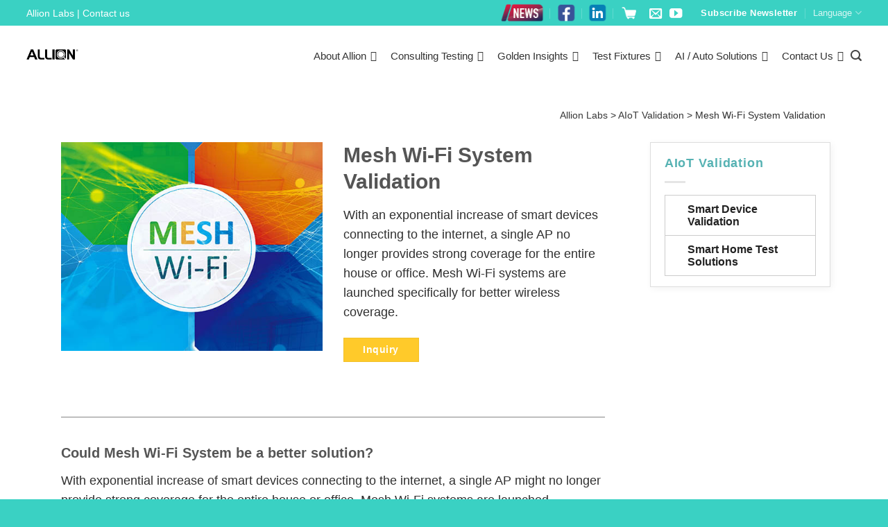

--- FILE ---
content_type: text/html; charset=UTF-8
request_url: https://www.allion.com/aiot/mesh-wi-fi/
body_size: 76706
content:
<!DOCTYPE html>
<!--[if IE 9 ]> <html lang="en-US"
	prefix="og: http://ogp.me/ns#"  class="ie9 loading-site no-js"> <![endif]-->
<!--[if IE 8 ]> <html lang="en-US"
	prefix="og: http://ogp.me/ns#"  class="ie8 loading-site no-js"> <![endif]-->
<!--[if (gte IE 9)|!(IE)]><!--><html lang="en-US"
	prefix="og: http://ogp.me/ns#"  class="loading-site no-js"> <!--<![endif]-->
<head>
	<meta charset="UTF-8" />
	<meta name="viewport" content="width=device-width, initial-scale=1.0, maximum-scale=1.0, user-scalable=no" />

	<link rel="profile" href="http://gmpg.org/xfn/11" />
	<link rel="pingback" href="https://www.allion.com/xmlrpc.php" />

	<script>(function(html){html.className = html.className.replace(/\bno-js\b/,'js')})(document.documentElement);</script>
<title>Mesh Wi-Fi System Validation | Allion Labs</title>

<!-- All in One SEO Pack 2.9.1 by Michael Torbert of Semper Fi Web Designob_start_detected [-1,-1] -->
<meta name="description"  content="Allion provides validations targeting Mesh Wi-Fi&#039;s 6 features, and conduct environmental inspections to help users build a Mesh Wi-Fi friendly environment." />

<meta name="keywords"  content="allion,mesh,mesh topology network validation,ap,mesh wi-fi networking,router,validation,dfs" />

<link rel="canonical" href="https://www.allion.com/aiot/mesh-wi-fi/" />
<meta property="og:title" content="Mesh Wi-Fi System Validation | Allion Labs" />
<meta property="og:type" content="article" />
<meta property="og:url" content="https://www.allion.com/aiot/mesh-wi-fi/" />
<meta property="og:image" content="https://www.allion.com/wp-content/uploads/2019/11/01_Mesh_pl.jpg" />
<meta property="og:site_name" content="Allion Labs" />
<meta property="og:description" content="Allion provides validations targeting Mesh Wi-Fi&#039;s 6 features, and conduct environmental inspections to help users build a Mesh Wi-Fi friendly environment." />
<meta property="article:published_time" content="2018-12-01T09:48:17Z" />
<meta property="article:modified_time" content="2022-02-22T07:28:52Z" />
<meta name="twitter:card" content="summary" />
<meta name="twitter:title" content="Mesh Wi-Fi System Validation | Allion Labs" />
<meta name="twitter:description" content="Allion provides validations targeting Mesh Wi-Fi&#039;s 6 features, and conduct environmental inspections to help users build a Mesh Wi-Fi friendly environment." />
<meta name="twitter:image" content="https://www.allion.com/wp-content/uploads/2019/11/01_Mesh_pl.jpg" />
<meta itemprop="image" content="https://www.allion.com/wp-content/uploads/2019/11/01_Mesh_pl.jpg" />
<!-- /all in one seo pack -->
<link rel='dns-prefetch' href='//www.google.com' />
<link rel='dns-prefetch' href='//use.fontawesome.com' />
<link rel='dns-prefetch' href='//fonts.googleapis.com' />
<link rel="alternate" type="application/rss+xml" title="Allion Labs &raquo; Feed" href="https://www.allion.com/feed/" />
<style type="text/css">
img.wp-smiley,
img.emoji {
	display: inline !important;
	border: none !important;
	box-shadow: none !important;
	height: 1em !important;
	width: 1em !important;
	margin: 0 .07em !important;
	vertical-align: -0.1em !important;
	background: none !important;
	padding: 0 !important;
}
</style>
<link rel='stylesheet' id='formidable-css'  href='https://www.allion.com/wp-content/plugins/formidable/css/formidableforms.css?ver=114353' type='text/css' media='all' />
<link rel='stylesheet' id='pt-cv-public-style-css'  href='https://www.allion.com/wp-content/plugins/content-views-query-and-display-post-page/public/assets/css/cv.css?ver=2.1.2' type='text/css' media='all' />
<link rel='stylesheet' id='pt-cv-public-pro-style-css'  href='https://www.allion.com/wp-content/plugins/pt-content-views-pro/public/assets/css/cvpro.min.css?ver=5.3.4.3' type='text/css' media='all' />
<link rel='stylesheet' id='buttonizer_frontend_style-css'  href='https://www.allion.com/wp-content/plugins/buttonizer-multifunctional-button-premium-2.0.7/assets/frontend.css?v=a0dfa7336568a5287223f087d69c4fbe&#038;ver=7d0be8307d7bfb32a57ad3242fc6f900' type='text/css' media='all' />
<link rel='stylesheet' id='buttonizer-icon-library-css'  href='https://use.fontawesome.com/releases/v5.8.2/css/all.css?ver=7d0be8307d7bfb32a57ad3242fc6f900' type='text/css' media='all' />
<link rel='stylesheet' id='cookie-notice-front-css'  href='https://www.allion.com/wp-content/plugins/cookie-notice/css/front.min.css?ver=7d0be8307d7bfb32a57ad3242fc6f900' type='text/css' media='all' />
<link rel='stylesheet' id='wpdm-font-awesome-css'  href='https://www.allion.com/wp-content/plugins/download-manager/assets/fontawesome/css/all.css?ver=7d0be8307d7bfb32a57ad3242fc6f900' type='text/css' media='all' />
<link rel='stylesheet' id='wpdm-bootstrap-css'  href='https://www.allion.com/wp-content/plugins/download-manager/assets/bootstrap/css/bootstrap.css?ver=7d0be8307d7bfb32a57ad3242fc6f900' type='text/css' media='all' />
<link rel='stylesheet' id='wpdm-front-css'  href='https://www.allion.com/wp-content/plugins/download-manager/assets/css/front.css?ver=7d0be8307d7bfb32a57ad3242fc6f900' type='text/css' media='all' />
<link rel='stylesheet' id='image-map-pro-dist-css-css'  href='https://www.allion.com/wp-content/plugins/image-map-pro-cornerstone/css/image-map-pro.min.css?ver=4.4.5' type='text/css' media='' />
<link rel='stylesheet' id='dashicons-css'  href='https://www.allion.com/wp-includes/css/dashicons.min.css?ver=7d0be8307d7bfb32a57ad3242fc6f900' type='text/css' media='all' />
<link rel='stylesheet' id='post-views-counter-frontend-css'  href='https://www.allion.com/wp-content/plugins/post-views-counter/css/frontend.css?ver=1.3.1' type='text/css' media='all' />
<link rel='stylesheet' id='rs-plugin-settings-css'  href='https://www.allion.com/wp-content/plugins/revslider/public/assets/css/settings.css?ver=5.4.6.3.1' type='text/css' media='all' />
<style id='rs-plugin-settings-inline-css' type='text/css'>
#rs-demo-id {}
</style>
<link rel='stylesheet' id='wonderplugin-carousel-engine-css-css'  href='https://www.allion.com/wp-content/plugins/wonderplugin-carousel/engine/wonderplugincarouselengine.css?ver=7d0be8307d7bfb32a57ad3242fc6f900' type='text/css' media='all' />
<link rel='stylesheet' id='wpex-font-awesome-css'  href='https://www.allion.com/wp-content/plugins/wp-timelines/css/font-awesome/css/font-awesome.min.css?ver=7d0be8307d7bfb32a57ad3242fc6f900' type='text/css' media='all' />
<link rel='stylesheet' id='wpex-google-fonts-css'  href='//fonts.googleapis.com/css?family=Source+Sans+Pro&#038;ver=1.0.0' type='text/css' media='all' />
<link rel='stylesheet' id='wpex-ex_s_lick-css'  href='https://www.allion.com/wp-content/plugins/wp-timelines/js/ex_s_lick/ex_s_lick.css?ver=7d0be8307d7bfb32a57ad3242fc6f900' type='text/css' media='all' />
<link rel='stylesheet' id='wpex-ex_s_lick-theme-css'  href='https://www.allion.com/wp-content/plugins/wp-timelines/js/ex_s_lick/ex_s_lick-theme.css?ver=7d0be8307d7bfb32a57ad3242fc6f900' type='text/css' media='all' />
<link rel='stylesheet' id='wpex-timeline-animate-css'  href='https://www.allion.com/wp-content/plugins/wp-timelines/css/animate.css?ver=7d0be8307d7bfb32a57ad3242fc6f900' type='text/css' media='all' />
<link rel='stylesheet' id='wpex-timeline-css-css'  href='https://www.allion.com/wp-content/plugins/wp-timelines/css/style.css?ver=7d0be8307d7bfb32a57ad3242fc6f900' type='text/css' media='all' />
<link rel='stylesheet' id='wpex-timeline-sidebyside-css'  href='https://www.allion.com/wp-content/plugins/wp-timelines/css/style-sidebyside.css?ver=7d0be8307d7bfb32a57ad3242fc6f900' type='text/css' media='all' />
<link rel='stylesheet' id='wpex-horiz-css-css'  href='https://www.allion.com/wp-content/plugins/wp-timelines/css/horiz-style.css?ver=3.2' type='text/css' media='all' />
<link rel='stylesheet' id='wpex-timeline-dark-css-css'  href='https://www.allion.com/wp-content/plugins/wp-timelines/css/dark.css?ver=7d0be8307d7bfb32a57ad3242fc6f900' type='text/css' media='all' />
<style id='wpex-timeline-dark-css-inline-css' type='text/css'>
    .wpex-timeline > li .wpex-timeline-icon .fa{font-weight: normal;}
    
</style>
<link rel='stylesheet' id='megamenu-css'  href='https://www.allion.com/wp-content/uploads/maxmegamenu/style.css?ver=815f18' type='text/css' media='all' />
<link rel='stylesheet' id='megamenu-fontawesome-css'  href='https://www.allion.com/wp-content/plugins/megamenu-pro/icons/fontawesome/css/font-awesome.min.css?ver=1.7.1' type='text/css' media='all' />
<link rel='stylesheet' id='megamenu-genericons-css'  href='https://www.allion.com/wp-content/plugins/megamenu-pro/icons/genericons/genericons/genericons.css?ver=1.7.1' type='text/css' media='all' />
<link rel='stylesheet' id='flatsome-icons-css'  href='https://www.allion.com/wp-content/themes/flatsome/assets/css/fl-icons.css?ver=3.3' type='text/css' media='all' />
<link rel='stylesheet' id='tablepress-default-css'  href='https://www.allion.com/wp-content/tablepress-combined.min.css?ver=46' type='text/css' media='all' />
<link rel='stylesheet' id='popup-maker-site-css'  href='//www.allion.com/wp-content/uploads/pum/pum-site-styles.css?generated=1745911318&#038;ver=1.8.14' type='text/css' media='all' />
<link rel='stylesheet' id='srpw-style-css'  href='https://www.allion.com/wp-content/plugins/smart-recent-posts-widget/assets/css/srpw-frontend.css?ver=7d0be8307d7bfb32a57ad3242fc6f900' type='text/css' media='all' />
<link rel='stylesheet' id='flatsome-main-css'  href='https://www.allion.com/wp-content/themes/flatsome/assets/css/flatsome.css?ver=3.7.1' type='text/css' media='all' />
<link rel='stylesheet' id='flatsome-style-css'  href='https://www.allion.com/wp-content/themes/flatsome-child/style.css?ver=3.7.1' type='text/css' media='all' />
<!--n2css--><script type='text/javascript' src='https://www.allion.com/wp-includes/js/jquery/jquery.js?ver=1.12.4'></script>
<script type='text/javascript' src='https://www.allion.com/wp-includes/js/jquery/jquery-migrate.min.js?ver=1.4.1'></script>
<script type='text/javascript' src='https://www.allion.com/wp-content/plugins/jquery-vertical-accordion-menu/js/jquery.hoverIntent.minified.js?ver=7d0be8307d7bfb32a57ad3242fc6f900'></script>
<script type='text/javascript' src='https://www.allion.com/wp-content/plugins/jquery-vertical-accordion-menu/js/jquery.cookie.js?ver=7d0be8307d7bfb32a57ad3242fc6f900'></script>
<script type='text/javascript' src='https://www.allion.com/wp-content/plugins/jquery-vertical-accordion-menu/js/jquery.dcjqaccordion.2.9.js?ver=7d0be8307d7bfb32a57ad3242fc6f900'></script>
<script type='text/javascript'>
/* <![CDATA[ */
var cnArgs = {"ajaxurl":"https:\/\/www.allion.com\/wp-admin\/admin-ajax.php","hideEffect":"fade","onScroll":"no","onScrollOffset":"100","cookieName":"cookie_notice_accepted","cookieValue":"true","cookieTime":"2592000","cookiePath":"\/","cookieDomain":"","redirection":"","cache":"1","refuse":"yes","revoke_cookies":"0","revoke_cookies_opt":"automatic","secure":"1"};
/* ]]> */
</script>
<script type='text/javascript' src='https://www.allion.com/wp-content/plugins/cookie-notice/js/front.min.js?ver=1.2.45'></script>
<script type='text/javascript' src='https://www.allion.com/wp-content/plugins/download-manager/assets/bootstrap/js/bootstrap.min.js?ver=7d0be8307d7bfb32a57ad3242fc6f900'></script>
<script type='text/javascript' src='https://www.allion.com/wp-content/plugins/download-manager/assets/js/front.js?ver=7d0be8307d7bfb32a57ad3242fc6f900'></script>
<script type='text/javascript' src='https://www.allion.com/wp-content/plugins/download-manager/assets/js/chosen.jquery.min.js?ver=7d0be8307d7bfb32a57ad3242fc6f900'></script>
<script type='text/javascript' src='https://www.allion.com/wp-content/plugins/revslider/public/assets/js/jquery.themepunch.tools.min.js?ver=5.4.6.3.1' defer='defer'></script>
<script type='text/javascript' src='https://www.allion.com/wp-content/plugins/revslider/public/assets/js/jquery.themepunch.revolution.min.js?ver=5.4.6.3.1' defer='defer'></script>
<script type='text/javascript' src='https://www.allion.com/wp-content/plugins/revslider/public/assets/js/extensions/revolution.extension.actions.min.js?ver=5.4.6.3.1'></script>
<script type='text/javascript' src='https://www.allion.com/wp-content/plugins/revslider/public/assets/js/extensions/revolution.extension.carousel.min.js?ver=5.4.6.3.1'></script>
<script type='text/javascript' src='https://www.allion.com/wp-content/plugins/revslider/public/assets/js/extensions/revolution.extension.kenburn.min.js?ver=5.4.6.3.1'></script>
<script type='text/javascript' src='https://www.allion.com/wp-content/plugins/revslider/public/assets/js/extensions/revolution.extension.layeranimation.min.js?ver=5.4.6.3.1'></script>
<script type='text/javascript' src='https://www.allion.com/wp-content/plugins/revslider/public/assets/js/extensions/revolution.extension.migration.min.js?ver=5.4.6.3.1'></script>
<script type='text/javascript' src='https://www.allion.com/wp-content/plugins/revslider/public/assets/js/extensions/revolution.extension.navigation.min.js?ver=5.4.6.3.1'></script>
<script type='text/javascript' src='https://www.allion.com/wp-content/plugins/revslider/public/assets/js/extensions/revolution.extension.parallax.min.js?ver=5.4.6.3.1'></script>
<script type='text/javascript' src='https://www.allion.com/wp-content/plugins/revslider/public/assets/js/extensions/revolution.extension.slideanims.min.js?ver=5.4.6.3.1'></script>
<script type='text/javascript' src='https://www.allion.com/wp-content/plugins/revslider/public/assets/js/extensions/revolution.extension.video.min.js?ver=5.4.6.3.1'></script>
<script type='text/javascript' src='https://www.allion.com/wp-content/plugins/wonderplugin-carousel/engine/wonderplugincarouselskins.js?ver=14.8C'></script>
<script type='text/javascript' src='https://www.allion.com/wp-content/plugins/wonderplugin-carousel/engine/wonderplugincarousel.js?ver=14.8C'></script>
<meta name="generator" content="WordPress Download Manager 2.9.83" />
<link rel='https://api.w.org/' href='https://www.allion.com/wp-json/' />
<link rel="EditURI" type="application/rsd+xml" title="RSD" href="https://www.allion.com/xmlrpc.php?rsd" />
<link rel="wlwmanifest" type="application/wlwmanifest+xml" href="https://www.allion.com/wp-includes/wlwmanifest.xml" /> 
<link rel='prev' title='Wireless Heat Map Analysis' href='https://www.allion.com/aiot/heat-map-analysis/' />
<link rel='next' title='Dolby Atmos Testing Ecosystem' href='https://www.allion.com/aiot/dolby-atmos-ecosystem/' />
<link rel='shortlink' href='https://www.allion.com/?p=6286' />

        <script>
            var wpdm_site_url = 'https://www.allion.com/';
            var wpdm_home_url = 'https://www.allion.com/';
            var ajax_url = 'https://www.allion.com/wp-admin/admin-ajax.php';
            var wpdm_ajax_url = 'https://www.allion.com/wp-admin/admin-ajax.php';
            var wpdm_ajax_popup = '0';
        </script>


        <script type="text/javascript">
(function(url){
	if(/(?:Chrome\/26\.0\.1410\.63 Safari\/537\.31|WordfenceTestMonBot)/.test(navigator.userAgent)){ return; }
	var addEvent = function(evt, handler) {
		if (window.addEventListener) {
			document.addEventListener(evt, handler, false);
		} else if (window.attachEvent) {
			document.attachEvent('on' + evt, handler);
		}
	};
	var removeEvent = function(evt, handler) {
		if (window.removeEventListener) {
			document.removeEventListener(evt, handler, false);
		} else if (window.detachEvent) {
			document.detachEvent('on' + evt, handler);
		}
	};
	var evts = 'contextmenu dblclick drag dragend dragenter dragleave dragover dragstart drop keydown keypress keyup mousedown mousemove mouseout mouseover mouseup mousewheel scroll'.split(' ');
	var logHuman = function() {
		if (window.wfLogHumanRan) { return; }
		window.wfLogHumanRan = true;
		var wfscr = document.createElement('script');
		wfscr.type = 'text/javascript';
		wfscr.async = true;
		wfscr.src = url + '&r=' + Math.random();
		(document.getElementsByTagName('head')[0]||document.getElementsByTagName('body')[0]).appendChild(wfscr);
		for (var i = 0; i < evts.length; i++) {
			removeEvent(evts[i], logHuman);
		}
	};
	for (var i = 0; i < evts.length; i++) {
		addEvent(evts[i], logHuman);
	}
})('//www.allion.com/?wordfence_lh=1&hid=2B0527D3CA452EF511992733B8E5BE54');
</script><script type="text/javascript">document.documentElement.className += " js";</script>
<style>.bg{opacity: 0; transition: opacity 1s; -webkit-transition: opacity 1s;} .bg-loaded{opacity: 1;}</style><!--[if IE]><link rel="stylesheet" type="text/css" href="https://www.allion.com/wp-content/themes/flatsome/assets/css/ie-fallback.css"><script src="//cdnjs.cloudflare.com/ajax/libs/html5shiv/3.6.1/html5shiv.js"></script><script>var head = document.getElementsByTagName('head')[0],style = document.createElement('style');style.type = 'text/css';style.styleSheet.cssText = ':before,:after{content:none !important';head.appendChild(style);setTimeout(function(){head.removeChild(style);}, 0);</script><script src="https://www.allion.com/wp-content/themes/flatsome/assets/libs/ie-flexibility.js"></script><![endif]--><!-- Google Tag Manager -->
<script>(function(w,d,s,l,i){w[l]=w[l]||[];w[l].push({'gtm.start':
new Date().getTime(),event:'gtm.js'});var f=d.getElementsByTagName(s)[0],
j=d.createElement(s),dl=l!='dataLayer'?'&l='+l:'';j.async=true;j.src=
'https://www.googletagmanager.com/gtm.js?id='+i+dl;f.parentNode.insertBefore(j,f);
})(window,document,'script','dataLayer','GTM-K4H9JZM');</script>
<!-- End Google Tag Manager -->

<script>
(function($) {
    $(document).on('facetwp-loaded', function() {
        if (FWP.loaded) {
            ga('send', 'pageview', window.location.pathname + window.location.search);
        }
    });
})(jQuery);
</script>

<!-- Google tag (gtag.js) -->
<script async src="https://www.googletagmanager.com/gtag/js?id=G-T8NQ2N6N80"></script>
<script>
  window.dataLayer = window.dataLayer || [];
  function gtag(){dataLayer.push(arguments);}
  gtag('js', new Date());

  gtag('config', 'G-T8NQ2N6N80');
</script>



<script>
//#4840 跳動數字功能
var $ = jQuery;
$(function() {
	if($("#wkCountUpTarget1").length){
		//開始紅利點數區動畫
		var wkCountUpTarget1Animated = 0;
		var wkCountUpTarget2Animated = 0;
		var wkCountUpTarget3Animated = 0;
		var target1NumA = -86;
		var target2NumA = 780;
		var target3NumA = 55;
		var wkCountUpTarget1 = new CountUp("wkCountUpTarget1",0,target1NumA,0,3);
		var wkCountUpTarget2 = new CountUp("wkCountUpTarget2",0,target2NumA,0,3);
		var wkCountUpTarget3 = new CountUp("wkCountUpTarget3",0,target3NumA,0,3);
		var wkCountUpTarget1Offset = $("#wkCountUpTarget1").offset().top;
		var wkCountUpTarget2Offset = $("#wkCountUpTarget2").offset().top;
		var wkCountUpTarget3Offset = $("#wkCountUpTarget3").offset().top;

		$(window).scroll(function(event) {
//console.log('$(window).scrollTop() ='+$(window).scrollTop() )
//console.log('$(window).scrollTop() + $(window).height() ='+($(window).scrollTop()+$(window).height()) )

			if (wkCountUpTarget1Offset >= $(window).scrollTop() && wkCountUpTarget1Offset < ($(window).scrollTop() + $(window).height())) {
				if (wkCountUpTarget1Animated==0) {
					wkCountUpTarget1.start();
					wkCountUpTarget1Animated = 1
					setTimeout(function(argument) {
						setInterval(function() {
							var random1 = getRandomInt(-80,-92)
							var wkCountUpTarget1Interval = new CountUp("wkCountUpTarget1",target1NumA,random1,0,1);
							wkCountUpTarget1Interval.start();
							target1NumA = random1;
						},1000)
					},3000)
				}
			}
			if (wkCountUpTarget2Offset >= $(window).scrollTop() && wkCountUpTarget2Offset < ($(window).scrollTop() + $(window).height())) {
				if (wkCountUpTarget2Animated==0) {
					wkCountUpTarget2.start();
					wkCountUpTarget2Animated = 1
					setTimeout(function(argument) {
						setInterval(function() {
							var random2 = getRandomInt(754,806)
							var wkCountUpTarget2Interval = new CountUp("wkCountUpTarget2",target2NumA,random2,0,1);
							wkCountUpTarget2Interval.start();
							target2NumA = random2;
						},1000)
					},3000)
				}
			}
			if (wkCountUpTarget3Offset >= $(window).scrollTop() && wkCountUpTarget3Offset < ($(window).scrollTop() + $(window).height())) {
				if (wkCountUpTarget3Animated==0) {
					wkCountUpTarget3.start();
					wkCountUpTarget3Animated = 1
					setTimeout(function(argument) {
						setInterval(function() {
							var random3 = getRandomInt(48,62)
							var wkCountUpTarget3Interval = new CountUp("wkCountUpTarget3",target3NumA,random3,0,1);
							wkCountUpTarget3Interval.start();
							target3NumA = random3;
						},1000)
					},3000)
				}
			}
		});
	}
	function getRandomInt (min, max) {
		return Math.floor(Math.random() * (max - min + 1)) + min;
	}
})
</script>
<script>
	var $ = jQuery;
	$(function() {
	      //圖片hover反光特效
		if($(".mega-sub-menu").length){
				$(".mega-sub-menu li.mega-menu-column ul.mega-sub-menu li.widget_media_image a").each(function(index, el) {
					$(this).append('<div class="wk-white-mask-box"></div>')
				});
		}
	})
</script>

<script>
//#6049 製作下拉式選單
$(function() {
	if ($(".wk-tab-content").length) {
		$(".wk-tab-content .nav").before('<select class="wk-tab-select"></select>');
		$(".wk-tab-content .nav li").each(function(index, el) {
			var wkThis = $(this).find('span').text();
			var optionNum = $(".wk-tab-select option").length+1;
			$(".wk-tab-select").append('<option value="'+optionNum+'">'+wkThis+'</option>')
		});
		$(".wk-tab-select").change(function(event) {
			$(".wk-tab-content .nav li:nth-child("+$(this).val()+") a").click();
		});
	}
})
</script>

<!-- Global site tag (gtag.js) - Google Ads: 715163640 -->
<script async src="https://www.googletagmanager.com/gtag/js?id=AW-715163640"></script>
<script>
  window.dataLayer = window.dataLayer || [];
  function gtag(){dataLayer.push(arguments);}
  gtag('js', new Date());

  gtag('config', 'AW-715163640');
</script>

<script>
var formCodes = [
   // { key: '', value: '' },
];
var siteCodes = [
    { key: 'allion.com/', value: 'cxdvCJuimOoBEPiPgtUC' },
    { key: 'allion.com.tw', value: '1hNVCMuc_-8BEPiPgtUC' },
    { key: 'allion.co.jp', value: 'SPa-CJT1jfABEPiPgtUC' },
];
var gTagNumber = 'AW-715163640';
window.addEventListener("DOMContentLoaded", function (event) {
    const formMatch = formCodes.find(function (kv) {
        return window.location.href.includes(kv.key);
    });
    const siteMatch = siteCodes.find(function (kv) {
        return window.location.href.includes(kv.key);
    });
    if (formMatch || siteMatch) {
        const form = document.querySelector("#form_91o5v");
        if (form) {
            form.addEventListener('submit', function () {
                const name = document.querySelector("#field_soaha");
                const email = document.querySelector("#field_finma");
                const tel = document.querySelector("#field_mv53c");
                if (name && name.value != "" && email && email.value != "" && tel && tel != "") {
                    if (formMatch) {
                        gtag('event', 'conversion', { 'send_to': gTagNumber + '/' + formMatch.value });
                    }
                    if (siteMatch) {
                        gtag('event', 'conversion', { 'send_to': gTagNumber + '/' + siteMatch.value });
                    }
                };
            });
        }
    };
});
</script>
	<link rel="stylesheet" href="https://www.allion.com/wp-content/plugins/jquery-vertical-accordion-menu/skin.php?widget_id=2&amp;skin=demo" type="text/css" media="screen"  />
	<link rel="stylesheet" href="https://www.allion.com/wp-content/plugins/jquery-vertical-accordion-menu/skin.php?widget_id=3&amp;skin=demo" type="text/css" media="screen"  />
	<link rel="stylesheet" href="https://www.allion.com/wp-content/plugins/jquery-vertical-accordion-menu/skin.php?widget_id=4&amp;skin=demo" type="text/css" media="screen"  />
	<link rel="stylesheet" href="https://www.allion.com/wp-content/plugins/jquery-vertical-accordion-menu/skin.php?widget_id=5&amp;skin=demo" type="text/css" media="screen"  />
	<link rel="stylesheet" href="https://www.allion.com/wp-content/plugins/jquery-vertical-accordion-menu/skin.php?widget_id=6&amp;skin=demo" type="text/css" media="screen"  />
	<link rel="stylesheet" href="https://www.allion.com/wp-content/plugins/jquery-vertical-accordion-menu/skin.php?widget_id=7&amp;skin=demo" type="text/css" media="screen"  />
	<link rel="stylesheet" href="https://www.allion.com/wp-content/plugins/jquery-vertical-accordion-menu/skin.php?widget_id=8&amp;skin=demo" type="text/css" media="screen"  />
	<link rel="stylesheet" href="https://www.allion.com/wp-content/plugins/jquery-vertical-accordion-menu/skin.php?widget_id=11&amp;skin=demo" type="text/css" media="screen"  />
	<link rel="stylesheet" href="https://www.allion.com/wp-content/plugins/jquery-vertical-accordion-menu/skin.php?widget_id=16&amp;skin=demo" type="text/css" media="screen"  />
	<link rel="stylesheet" href="https://www.allion.com/wp-content/plugins/jquery-vertical-accordion-menu/skin.php?widget_id=17&amp;skin=demo" type="text/css" media="screen"  />
	<link rel="stylesheet" href="https://www.allion.com/wp-content/plugins/jquery-vertical-accordion-menu/skin.php?widget_id=18&amp;skin=demo" type="text/css" media="screen"  />
	<link rel="stylesheet" href="https://www.allion.com/wp-content/plugins/jquery-vertical-accordion-menu/skin.php?widget_id=19&amp;skin=demo" type="text/css" media="screen"  />
	<link rel="stylesheet" href="https://www.allion.com/wp-content/plugins/jquery-vertical-accordion-menu/skin.php?widget_id=20&amp;skin=demo" type="text/css" media="screen"  />
	<link rel="stylesheet" href="https://www.allion.com/wp-content/plugins/jquery-vertical-accordion-menu/skin.php?widget_id=21&amp;skin=demo" type="text/css" media="screen"  />
	<link rel="stylesheet" href="https://www.allion.com/wp-content/plugins/jquery-vertical-accordion-menu/skin.php?widget_id=22&amp;skin=demo" type="text/css" media="screen"  />
	<link rel="stylesheet" href="https://www.allion.com/wp-content/plugins/jquery-vertical-accordion-menu/skin.php?widget_id=23&amp;skin=demo" type="text/css" media="screen"  />
	<link rel="stylesheet" href="https://www.allion.com/wp-content/plugins/jquery-vertical-accordion-menu/skin.php?widget_id=24&amp;skin=demo" type="text/css" media="screen"  />
	<link rel="stylesheet" href="https://www.allion.com/wp-content/plugins/jquery-vertical-accordion-menu/skin.php?widget_id=25&amp;skin=demo" type="text/css" media="screen"  /><meta name="generator" content="Powered by Slider Revolution 5.4.6.3.1 - responsive, Mobile-Friendly Slider Plugin for WordPress with comfortable drag and drop interface." />
<link rel="icon" href="https://www.allion.com/wp-content/uploads/2018/11/cropped-fav-icon-32x32.png" sizes="32x32" />
<link rel="icon" href="https://www.allion.com/wp-content/uploads/2018/11/cropped-fav-icon-192x192.png" sizes="192x192" />
<link rel="apple-touch-icon-precomposed" href="https://www.allion.com/wp-content/uploads/2018/11/cropped-fav-icon-180x180.png" />
<meta name="msapplication-TileImage" content="https://www.allion.com/wp-content/uploads/2018/11/cropped-fav-icon-270x270.png" />
<script type="text/javascript">function setREVStartSize(e){
				try{ var i=jQuery(window).width(),t=9999,r=0,n=0,l=0,f=0,s=0,h=0;					
					if(e.responsiveLevels&&(jQuery.each(e.responsiveLevels,function(e,f){f>i&&(t=r=f,l=e),i>f&&f>r&&(r=f,n=e)}),t>r&&(l=n)),f=e.gridheight[l]||e.gridheight[0]||e.gridheight,s=e.gridwidth[l]||e.gridwidth[0]||e.gridwidth,h=i/s,h=h>1?1:h,f=Math.round(h*f),"fullscreen"==e.sliderLayout){var u=(e.c.width(),jQuery(window).height());if(void 0!=e.fullScreenOffsetContainer){var c=e.fullScreenOffsetContainer.split(",");if (c) jQuery.each(c,function(e,i){u=jQuery(i).length>0?u-jQuery(i).outerHeight(!0):u}),e.fullScreenOffset.split("%").length>1&&void 0!=e.fullScreenOffset&&e.fullScreenOffset.length>0?u-=jQuery(window).height()*parseInt(e.fullScreenOffset,0)/100:void 0!=e.fullScreenOffset&&e.fullScreenOffset.length>0&&(u-=parseInt(e.fullScreenOffset,0))}f=u}else void 0!=e.minHeight&&f<e.minHeight&&(f=e.minHeight);e.c.closest(".rev_slider_wrapper").css({height:f})					
				}catch(d){console.log("Failure at Presize of Slider:"+d)}
			};</script>
<style id="custom-css" type="text/css">:root {--primary-color: #446084;}/* Site Width */.full-width .ubermenu-nav, .container, .row{max-width: 1170px}.row.row-collapse{max-width: 1140px}.row.row-small{max-width: 1162.5px}.row.row-large{max-width: 1200px}.header-main{height: 83px}#logo img{max-height: 83px}#logo{width:148px;}.stuck #logo img{padding:3px 0;}.header-bottom{min-height: 10px}.header-top{min-height: 36px}.transparent .header-main{height: 92px}.transparent #logo img{max-height: 92px}.has-transparent + .page-title:first-of-type,.has-transparent + #main > .page-title,.has-transparent + #main > div > .page-title,.has-transparent + #main .page-header-wrapper:first-of-type .page-title{padding-top: 122px;}.header.show-on-scroll,.stuck .header-main{height:80px!important}.stuck #logo img{max-height: 80px!important}.search-form{ width: 100%;}.header-bg-color, .header-wrapper {background-color: rgba(255,255,255,0.9)}.header-bottom {background-color: #f1f1f1}.header-main .nav > li > a{line-height: 16px }.header-wrapper:not(.stuck) .header-main .header-nav{margin-top: 4px }.stuck .header-main .nav > li > a{line-height: 50px }@media (max-width: 549px) {.header-main{height: 70px}#logo img{max-height: 70px}}.main-menu-overlay{background-color: #000000}.nav-dropdown-has-arrow li.has-dropdown:before{border-bottom-color: #ffffff;}.nav .nav-dropdown{border-color: #ffffff }.nav-dropdown{font-size:90%}.nav-dropdown-has-arrow li.has-dropdown:after{border-bottom-color: rgba(10,10,10,0.85);}.nav .nav-dropdown{background-color: rgba(10,10,10,0.85)}.header-top{background-color:#3ad1c3!important;}/* Background Color */[data-icon-label]:after, .secondary.is-underline:hover,.secondary.is-outline:hover,.icon-label,.button.secondary:not(.is-outline),.button.alt:not(.is-outline), .badge-inner.on-sale, .button.checkout, .single_add_to_cart_button{ background-color:#3ad1c3; }[data-text-bg="secondary"]{background-color: #3ad1c3;}/* Color */.secondary.is-underline,.secondary.is-link, .secondary.is-outline,.stars a.active, .star-rating:before, .woocommerce-page .star-rating:before,.star-rating span:before, .color-secondary{color: #3ad1c3}/* Color !important */[data-text-color="secondary"]{color: #3ad1c3!important;}/* Border */.secondary.is-outline:hover{border-color:#3ad1c3}.success.is-underline:hover,.success.is-outline:hover,.success{background-color: #ffca2a}.success-color, .success.is-link, .success.is-outline{color: #ffca2a;}.success-border{border-color: #ffca2a!important;}/* Color !important */[data-text-color="success"]{color: #ffca2a!important;}/* Background Color */[data-text-bg="success"]{background-color: #ffca2a;}.alert.is-underline:hover,.alert.is-outline:hover,.alert{background-color: #999999}.alert.is-link, .alert.is-outline, .color-alert{color: #999999;}/* Color !important */[data-text-color="alert"]{color: #999999!important;}/* Background Color */[data-text-bg="alert"]{background-color: #999999;}body{font-size: 110%;}@media screen and (max-width: 549px){body{font-size: 100%;}}body{font-family:"-apple-system, BlinkMacSystemFont, &quot;Segoe UI&quot;, Roboto, Oxygen-Sans, Ubuntu, Cantarell, &quot;Helvetica Neue&quot;, sans-serif", sans-serif}body{font-weight: 0}body{color: #303030}.nav > li > a {font-family:"-apple-system, BlinkMacSystemFont, &quot;Segoe UI&quot;, Roboto, Oxygen-Sans, Ubuntu, Cantarell, &quot;Helvetica Neue&quot;, sans-serif", sans-serif;}.nav > li > a {font-weight: 700;}h1,h2,h3,h4,h5,h6,.heading-font, .off-canvas-center .nav-sidebar.nav-vertical > li > a{font-family: "-apple-system, BlinkMacSystemFont, &quot;Segoe UI&quot;, Roboto, Oxygen-Sans, Ubuntu, Cantarell, &quot;Helvetica Neue&quot;, sans-serif", sans-serif;}h1,h2,h3,h4,h5,h6,.heading-font,.banner h1,.banner h2{font-weight: 700;}.breadcrumbs{text-transform: none;}button,.button{text-transform: none;}h3.widget-title,span.widget-title{text-transform: none;}.alt-font{font-family: "Dancing Script", sans-serif;}.alt-font{font-weight: 400!important;}.header:not(.transparent) .header-nav.nav > li > a {color: #444444;}.header:not(.transparent) .header-nav.nav > li > a:hover,.header:not(.transparent) .header-nav.nav > li.active > a,.header:not(.transparent) .header-nav.nav > li.current > a,.header:not(.transparent) .header-nav.nav > li > a.active,.header:not(.transparent) .header-nav.nav > li > a.current{color: #00b2b3;}.header-nav.nav-line-bottom > li > a:before,.header-nav.nav-line-grow > li > a:before,.header-nav.nav-line > li > a:before,.header-nav.nav-box > li > a:hover,.header-nav.nav-box > li.active > a,.header-nav.nav-pills > li > a:hover,.header-nav.nav-pills > li.active > a{color:#FFF!important;background-color: #00b2b3;}a{color: #383838;}a:hover{color: #00b2b3;}.tagcloud a:hover{border-color: #00b2b3;background-color: #00b2b3;}.footer-1{background-color: #fbfbfb}.absolute-footer, html{background-color: #3ad1c3}/* Custom CSS */.search-result-image img{vertical-align:center;width: 40px;border-radius: 99px;height: 40px;display: inline-block;}.resetsearch {border:solid 0.5px;border-radius:20px;}.el-jhdcxh {border-bottom:dashed 0.5px;}li {font-size: 16px;line-height: 18px;}.standard-test-title { text-indent:130px;margin-top:100px;}.breadcrumbs-single { font-size:14px; margin-right:10%; text-align:right; margin-top:2%;}.breadcrumbs-single-no-wrapper {z-index:1; font-size:14px; text-align:center;right: 0!important;position: absolute;padding-right: 7%;}h5 {font-size:18px;}.wk-tab-content .wk-tab-select {display: none;}@media all and (max-width: 800px) {.wk-tab-content .wk-tab-select {display: block;}}@media all and (max-width: 800px) {.wk-tab-content ul.nav {display: none;}}/* Custom CSS Tablet */@media (max-width: 849px){li {font-size: 14px;line-height: 16px;}h1 {font-size:24px;}h2 {font-size:20px;}h3 {font-size:18px;line-height: 26px;}h4 {font-size:16px;line-height: 24px;}p {font-size:15px;}span {font-size:16px;}}/* Custom CSS Mobile */@media (max-width: 549px){h5 {font-size:16px;line-height: 24px;}}.label-new.menu-item > a:after{content:"New";}.label-hot.menu-item > a:after{content:"Hot";}.label-sale.menu-item > a:after{content:"Sale";}.label-popular.menu-item > a:after{content:"Popular";}</style>		<style type="text/css" id="wp-custom-css">
			.border-archive>div>div {
	border-bottom:1px solid #eee;
}


body,a, p, h1, h2, h3,h4, h5, h6 , .tp-caption {
    font-family: 'Arial','Microsoft JhengHei','icomoon',sans-serif!important;
}

#pt-cv-view-637db3doxp .pt-cv-content {
	  display: none;
}


.parallax-active {opacity:1!important;}

.inquiry-form table {
	width:100%!important;
  line-height: 33px!important;
}

/*ai智慧解決頁-標題圖*/
.ai-title:after {
	content:url(/wp-content/uploads/2020/01/ai-line-right.png);
	padding-left: 14px;
}

/*ai智慧解決頁-標題圖*/
.ai-title:before {
	content:url(/wp-content/uploads/2020/01/ai-line-left.png);
		padding-right: 14px;
}

/*BU2頁-標題圖*/
.ai-title-1:after {
	content:url(/wp-content/uploads/2020/08/bu2-line-right.png);
	padding-left: 14px;
}
.ai-title-1:before {
	content:url(/wp-content/uploads/2020/08/bu2-line-left.png);
		padding-right: 14px;
}

.ai-title-2:after {
	content:url(/wp-content/uploads/2020/08/bu2-2-line-right.png);
	padding-left: 14px;
}
.ai-title-2:before {
	content:url(/wp-content/uploads/2020/08/bu2-2-line-left.png);
		padding-right: 14px;
}
.ai-title-3:after {
	content:url(/wp-content/uploads/2020/08/bu2-3-line-right.png);
	padding-left: 14px;
}
.ai-title-3:before {
	content:url(/wp-content/uploads/2020/08/bu2-3-line-left.png);
		padding-right: 14px;
}
.ai-title-4:after {
	content:url(/wp-content/uploads/2020/08/bu2-4-line-right.png);
	padding-left: 14px;
}
.ai-title-4:before {
	content:url(/wp-content/uploads/2020/08/bu2-4-line-left.png);
		padding-right: 14px;
}
.ai-title-5:after {
	content:url(/wp-content/uploads/2020/08/bu2-5-line-right.png);
	padding-left: 14px;
}
.ai-title-5:before {
	content:url(/wp-content/uploads/2020/08/bu2-5-line-left.png);
		padding-right: 14px;
}

.ai-radius>div {
	border-radius: 10px;
	box-shadow: 10px 14px 70px rgba(209, 209, 209, 0.25), 0 10px 10px rgba(0,0,0,0.1);
	
}
.ai-radius-01>div {
	border-radius: 35px
	
}
.ai-radius-02>div {
	border-radius: 22px
	
}
#pt-cv-view-eeb02a4gi2 .pt-cv-content {
	font-size: 14px !important;
    line-height: 22px !important;
    display: -webkit-box;
    -webkit-box-orient: vertical;
    -webkit-line-clamp: 3;
    overflow: hidden;
    height: 3em;
}

/*物聯網認證文字內容溢出隱藏*/
#pt-cv-view-2eee4f4ax4 .pt-cv-content {
	    line-height: 22px !important;
    display: -webkit-box;
    -webkit-box-orient: vertical;
    -webkit-line-clamp: 3;
    overflow: hidden;
    height: 3em;
}

/*aiot文字內容溢出隱藏*/
#pt-cv-view-e9083af3i1 .pt-cv-content {
	    line-height: 22px !important;
    display: -webkit-box;
    -webkit-box-orient: vertical;
    -webkit-line-clamp: 3;
    overflow: hidden;
    height: 3em;
}

/*技術文庫文字內容溢出隱藏*/
#pt-cv-view-7cc754ax18 .pt-cv-content {
	    line-height: 22px !important;
    display: -webkit-box;
    -webkit-box-orient: vertical;
    -webkit-line-clamp: 4;
    overflow: hidden;
    height: 4em;
}


/*Footer語系切換*/
#menu-item-5346 {
	  border: 1px solid;
    padding: 0px 10px;
    margin-top: 10px;
}

/*新版型首頁-調整開始*/

/*新版型-tab調整*/
@media screen and (max-width:415px) {
.tab-padd>div {    
	padding: 6px 15px 0px 15px!important;
  margin: 0px 0px -20px 0px!important;}
}


/*新版型-tab調整*/
@media screen and (max-width:1200px) and (min-width:850px) {
.tab-padd>div {    
	padding: 6px 40px 0px 40px!important;
}
}

.tab-onpad>div>div:nth-child(2) {width: 66%!important;}

.tab-onpad .pt-cv-title a {
	    display: -webkit-inline-box;
    -webkit-box-orient: vertical;
    -webkit-line-clamp: 2;
    overflow: hidden;
    line-height: 20px !important;
    height: 2.7em;
}

/*新版型-tab影片*/
.mb {margin-bottom:10px!important;}

/*.tab-content #pt-cv-view-eea632ayhp .pt-cv-ifield {
	    border: 1px solid #e4e4e4;
}

.tab-content #pt-cv-view-eea632ayhp .pt-cv-ifield h4 {
    padding: 5px 10px!important;
}*/

.tabbed-content .nav-outline>li.active>a {border-radius:10px!important;}

.tabbed-content .nav-outline>li>a {border-radius:10px!important;    margin: 5px;}

/*tab-高度*/
.tabbed-content .tab-panels {
	 padding-top: 5px;
}

/*新版型首頁-調整結束*/

.footer-1 >div{    max-width: 100%;
    padding: 0 7%;}

.top-hover:hover {text-decoration:underline;}

.highlight {
	background-color:#00B2B3;color:#fff;padding:3px 10px;
}

.top-mailto a {color:#fff;}
.top-mailto a:hover {color:#fff;text-decoration:underline;}

/*聯絡我們的數字標題*/
.contact-number {
	/*行數限制設定*/
display: -webkit-box;
-webkit-box-orient: vertical;
-webkit-line-clamp: 2;
overflow: hidden;
line-height:1.5em; 
height:3em; 
}

/*平板-首頁調整*/
@media screen and (max-width:1024px) and (min-width:850px) {
	.aiot-icon {
	  max-width: 50%!important;
    flex-basis: 50%!important;	
	}
}

/*平板-首頁調整*/
@media screen and (max-width:1400px) and (min-width:850px) {
	.video-pad {padding-top: 90px!important;}
	.kv-pad {
		min-height: 710px!important;
		padding-top: 26px!important;
    padding-bottom: 26px!important;
	}
}


/*實驗室跑數調整*/
@media screen and (max-width:935px) and (min-width:415px) {
	.number-pad {font-size:580%!important;}
		.number-pad span:nth-child(1) {font-size:80%!important;}
			.number-pad span:nth-child(2) {font-size:30%!important;}
}

/*平板-選單logo調整*/
@media screen and (max-width:1420px) and (min-width:850px) {
	#logo {max-width: 75px;}
}



@media screen and (max-width:415px) {
	.tabbed-content .nav-outline>li>a {width:100%!important;}
		.tabbed-content .nav-outline>li {width:100%!important;}
	
	
/*手機版-有問題的cloumn調整*/
.content-fix>div {padding:20px 15px!important;}
	
	/*手機版-timeline調整*/
	.wpex-timeline-list{margin-left:-50px!important;}
	
	
	.icon_center h4 {
		display: -webkit-box;
	-webkit-box-orient: vertical;
	-webkit-line-clamp: 2;
	overflow: hidden;
	line-height:1.4em;
	height:3em; 
	}
}


/*選單調整*/
#mega-menu-item-9 >ul{padding:30px 6% 20px 6%!important;}

#mega-menu-item-702>ul{padding:30px 17% 20px 17%!important;}

#mega-menu-item-9 .mega-sub-menu >li {padding:0px 30px!important;}

.contact_title {
	padding:8px;
	line-height:27px!important;
}

/*平板-首頁實驗室調整*/
@media screen and (max-width:1600px) and (min-width:850px) {
	.ai-lab>div {margin: 0px 0px -50px 0px!important;}
}

/*平板-首頁調整*/
@media screen and (max-width:849px) and (min-width:416px) {
.technical-pad >div {margin:0px!important;}
	.ai-lab>div {margin: -40px 0px 80px 0px!important}
		.wpex-timeline-list{margin-left:-100px!important;}
}

@media screen and (max-width:415px) {
	.activity {margin: 40px 0px 0px 0px;}
}

/*測試治具-pagetitle設定高度*/
.empty-box-height {height:35px;}

/*Column框等高設定*/
.row-eq-height {
  display: -webkit-box;
  display: -webkit-flex;
  display: -ms-flexbox;
  display:         flex;
}

/*物件向下對其*/
.div-bottom{
display:flex; align-items:flex-end
}
.div-bottom-1{
position:absolute;
bottom:0px;
right:0px;
}

/*footer調整*/
.footer-1 {border-top: 2px solid #56b2b3;}
.footer {padding: 60px 0 20px 0;}
.footer-1 a {font-size:90%;}
.footer-1 .widget-title {font-size:90%;color:black!important;}

@media screen and (max-width:549px) {
	h1 {
	font-size: 1em!important;
  line-height: 32px!important;
	}
}

@media screen and (min-width:800px) and (max-width:1300px) {
	.peace >div {padding:0px!important;}
	
	.aiot-title-border >div {
		margin: 0px!important;
		padding: 60px 50px 40px 50px!important;
	}
	
	/*調整header*/
.header-full-width .container {padding: 0 3%!important;}
	#mega-menu-wrap-primary #mega-menu-primary > li.mega-menu-item { margin:0px!important;}
}

/*調整header*/
.header-full-width .container {padding: 0 7%;}


.flow-triangle>div>div>div {margin: -150px 0px 0px -300px!important;}

@media screen and (min-width:801px) {
	.section_content {
	padding: 0 7%;
	}
}
@media screen and (max-width:800px) and (min-width:416px) {
	.section_content {
	padding: 0 2%;
	}
	
	/*文章右邊的線*/
.sidebar_border {border-right: 1px solid #eaeaea;}
}

.tlct-shortdes h2 {display:none;}

.wpex-timeline > li .wpex-timeline-label {font-size:16px;}

.page_full_width {padding:0 8%;}

@media screen and (min-width:1400px) {
.video_bk2 > div {margin: -320px 0px 0px 0px!important;}
}

.blog-single .row {max-width:90%!important;}

/*文章內頁的寬度調整*/
@media screen and (min-width:768px) {
.blog-single .entry-content {
	padding:20px 80px 0 10px;
	}
	
	/*首頁-AIot區塊寬度調整*/
	.aiot_slide .flickity-slider>div {max-width:80%;}
}

/*影片播放按鈕顏色*/
.video-button-wrapper > a {    background-color: #00b5b4!important;}

/*影片播放按鈕顏色*/
.video-button-wrapper > a:hover {    background-color: #ee4b4b!important;border-color:#fff!important;}

/*首頁-新聞區塊背景*/
.news_img {margin-top: -110px;z-index:-3;}

.news_bk {margin-top:-90px;}

/*首頁-最新消息的行數控制*/
.news_title h5 {
	  display: -webkit-box;
    -webkit-box-orient: vertical;
    -webkit-line-clamp: 2;
    overflow: hidden;
    line-height: 1.5em;
    height: 3.1em;}

.news_title p {
	  display: -webkit-box;
    -webkit-box-orient: vertical;
    -webkit-line-clamp: 1;
    overflow: hidden;
    line-height: 1.3em;}

.page-title-bg .title-overlay {background-color: rgba(0, 0, 0, 0.63)!important;
}
/*aiot的icon標題調整*/
.icon_center h5 {text-align:center;}

/*aiot的背景調整*/
.aiot_bk_top {margin-top:-70px;}


.slider-wrapper .flickity-prev-next-button svg {width:150%;max-width:150%;}

.element-01 {z-index: -3;margin-top: -120px;}

.new_line >div>div>div >div>div>div{border-top: 4px solid #00a5ffd6;}

.new_line {margin-top:-20px;}
.new_line button {margin-top:-5%!important;}


@media screen and (min-width:416px) {
/*首頁輪播左右箭頭*/
.flickity-prev-next-button.previous {left: -20px;}

.flickity-prev-next-button.next {right: -20px;}

}


/*首頁-tab按鈕顏色*/
.nav-outline>li.active>a {
	  color: #fff;
    border-color: #fff;
    background-color: #00B2B3;
    border-radius: 3px;
}

/*首頁-tab按鈕顏色*/
.nav-outline>li>a {
	  color: #3F3F3F;
    background-color: #fff;
    border-radius: 3px;
		border:1px solid #3F3F3F;
		margin:0 10px;
		padding:0 20px
}

@media screen and (min-width:415px) {
.tabbed-content .nav {
	  padding-bottom: 30px!important;
}
}


/*ai實驗室*/
.machine01 .img {    
		right: 25%;
    position: absolute;
}

/*ai實驗室*/
.machine02 .img {    
		left: 16%;
    position: absolute;
}



@media screen and (max-width:415px) {
	.ai-lab >div{ margin: -100px 0px -90px 0px!important;
	}
	.nav-outline>li>a {margin:5px 3px;}
}

/*調整content view邊框*/
.pt-cv-pinterest.pt-cv-border .pt-cv-pinmas {
	border-top:0!important;
	border-left:0!important;
	border-right:0!important;
	padding-bottom:10px!important;
}

span.widget-title {color: #56b2b3!important;}


.robot_contact {
	  position: relative;
    bottom: 0px;
}

.robot_sec>div {margin:-30px 0 0 0;}

#wonderplugincarousel-2 {max-width:inherit!important;}

/*首頁新聞焦點下底線*/
.main_news>div>div>div>div>div {border-bottom:1px solid #eee;}

.video-title {
	margin-bottom:-60px;z-index:10;
}

/*實驗室區塊-錯落上去*/
@media screen and (min-width:880px) {
.lab-run {
	margin-top:-210px;
}
}

/*實驗室區塊-錯落上去*/
@media screen and (max-width:879px) and (min-width:605px) {
.lab-run {
	margin-top:-140px!important;
	margin-bottom: -30px!important;
}
}

@media screen and (max-width:415px) {
.lab-run {margin-top: 0px;
    background-color: #000!important;}
	.number-run {font-size:68px!important}
	.lab-fix>div {margin:0px!important;}
}


.lab-title-fix h2 {
	line-height: 28px;}

@media screen and (max-width:800px) {
	.lab-title-fix h2 {
	 	 line-height: 24px;
	}
}

.rsOverflow{background:#fff0!important;}

#dc_jqaccordion_widget-2-item {border:none!important;}

#dc_jqaccordion_widget-3-item {border:none!important;}

#dc_jqaccordion_widget-4-item {border:none!important;}

#dc_jqaccordion_widget-5-item {border:none!important;}


.aiot-title-border>div {border:2px solid #fff;}

/*選單顏色調整*/
.mega-sub-menu a {color:#fff!important;}
.mega-sub-menu a:hover {color:#00B2B3!important;}
.mega-sub-menu li.mega-menu-item-has-children a:hover 
{color:#fff!important;}

.mega-sub-menu >li >ul {
  list-style-type:none;
}
.mega-sub-menu >li >ul li span.post_comments {
  display:none;
}
.mega-block-title 
{border-bottom:1px solid #fff!important;
    margin-bottom: 10px!important;
    padding-top:0px!important;
}

.mega-menu-item img{
	border:2px solid #fff0;
}

/*智慧場域圓角*/
.radius .banner {border-radius:15px!important;}

/*首頁 實驗室區塊-按鈕調整*/
@media screen and (min-width:801px) {
#rev_slider_2_2 .tp-leftarrow {top:60%!important;}
	#rev_slider_2_2 .tp-rightarrow {top:60%!important;}
}

.header .social-icons {font-size:1.4em!important;}

/*標準認證-側選單調整*/
#dc_jqaccordion_widget-6-item {border:none!important;}

/*新聞中心-側選單調整*/
#dc_jqaccordion_widget-7-item 
{border:none!important;}
#dc_jqaccordion_widget-7-item ul a {padding: 10px 10px 10px 0px;font-weight:400;}

/*電子報-側選單調整*/
#dc_jqaccordion_widget-8-item 
{border:none!important;}
#dc_jqaccordion_widget-8-item ul a {padding: 10px 10px 10px 0px;font-weight:400;}

/*技術文庫-側選單調整*/
#dc_jqaccordion_widget-9-item
{border:none!important;}
#dc_jqaccordion_widget-9-item ul a {padding: 10px 10px 10px 0px;font-weight:400;}

/*Aiot認證-側選單調整*/
#dc_jqaccordion_widget-10-item {border:none!important;}
#dc_jqaccordion_widget-10-item ul a {padding: 10px 10px 10px 0px;font-weight:400;}

/*專業實驗室-側選單調整*/
#dc_jqaccordion_widget-11-item{border:none!important;}
#dc_jqaccordion_widget-11-item ul a {padding: 10px 10px 10px 0px;font-weight:400;}

/*文章圖片反光效果樣式*/
.wk-white-mask-box {
    position: absolute;
    top: -80%;
    left: 35%;
    width: 200%;
    height: 100%;
    background-color: rgba(255, 255, 255, 0.4);
    box-shadow: 0 0 35px rgba(255, 255, 255, 0.6);
    z-index: 10;
    transform: rotate(45deg);
    transform-origin: center;
    transition: all 0.6s ease;
}
.mega-sub-menu li.mega-menu-column ul.mega-sub-menu li.widget_media_image a {
  overflow:hidden;
  display: block;
	position: relative;
}
.mega-sub-menu li.mega-menu-column ul.mega-sub-menu li.widget_media_image:hover .wk-white-mask-box {
    transform: rotate(45deg) translate3d(0,300%,0);
}
.mega-sub-menu li.mega-menu-column ul.mega-sub-menu li.widget_media_image a img {
    transform-origin: center;
    transition: all 0.4s cubic-bezier(0.69, 0.11, 0.4, 0.9);
    transform: scale(1.1);
}

.mega-sub-menu li.mega-menu-column ul.mega-sub-menu li.widget_media_image:hover a img {
    transform: scale(1);
}
.mega-sub-menu li.mega-menu-column ul.mega-sub-menu li.widget_media_image:hover a  {
    box-shadow: inset 30px 0 0 #fff, inset -30px 0 0 #fff;
}
.mega-sub-menu li.mega-menu-column ul.mega-sub-menu li.widget_media_image a  {
    transition: box-shadow 0.6s cubic-bezier(0.83, 0.1, 0.57, 0.91);
}

/*首頁標準認證輪播-字體高度限制*/
.amazingcarousel-title a {
	display: -webkit-box;
	-webkit-box-orient: vertical;
	-webkit-line-clamp: 2;
	overflow: hidden;
	line-height:2em;
	height:4em; 
}


/*標準認證頁-字體高度限制*/
.stander-title .pt-cv-title {
		display: -webkit-box;
	-webkit-box-orient: vertical;
	-webkit-line-clamp: 2;
	overflow: hidden;
	line-height:1.5em;
	height:3em;
}


/*sidebar樣式調整*/
.sidebar-wrapper .menu .toggle {
  display: none;
}
.sidebar-wrapper .menu .menu-item >.sub-menu {
  margin-top:10px!important;
  padding-left:1em!important;
}
.sidebar-wrapper .menu .menu-item >.sub-menu .menu-item:not(.has-child) >a {
  padding-left: 1em!important;
}
.sidebar-wrapper .menu .menu-item >.sub-menu li.has-child {
  margin-bottom:10px!important;
}

/*buttonizer放大鏡縮小*/
a.buttonizer-button-size80{
  width: 160px!important;
  height:80px!important;
}
b.buttonizer-button-size30{
  width: 30px!important;
  height:30px!important;
}

/*AI解決方案浮動元素調整*/
.triangle-flow>div>div:nth-child(2) {
	  position: absolute;
    left: -170px;
		top:70px;
}

.triangle-flow>div>div:nth-child(1) {
	  position: absolute;
    left: -20px;
}

.triangle-flow2>div>div:nth-child(2) {
	  position: absolute;
    right: -170px;
		bottom:0px;
}

.triangle-flow2>div>div:nth-child(1) {
	  position: absolute;
    right: -120px;
		bottom:0px;
}

.ai-tab .tabbed-content ul li a{
		background-color: #fff;
    padding: 2px 35px;
    margin: 5px 20px;
	 box-shadow: 0px 5px 10px #eaeaea;
	line-height: 30px;
	
}

.ai-tab .tabbed-content ul li.active a {
		background-color: #00b2b3!important;
    padding: 2px 35px;
    margin: 5px 20px;
	line-height: 30px;
		}


@media screen and 
	(max-width:1045px) {
.ai-tab .tabbed-content ul li a{
    padding: 2px 30px;
    margin: 10px 10px;
}

.ai-tab .tabbed-content ul li.active a {
    padding: 2px 30px;
    margin: 0 20px;
		}
}

@media screen and 
	(max-width:550px) {
.ai-tab .tabbed-content ul li a{
    padding: 2px 50px;
    margin: 10px 0;
}

.ai-tab .tabbed-content ul li.active a {
    padding: 2px 50px;
    margin: 10px 0;
		}
}

.ai-tab-1 .tabbed-content ul li a{
		background-color: #fff;
    padding: 2px 35px;
    margin: 5px 20px;
	 box-shadow: 0px 5px 10px #eaeaea;
	line-height: 30px;
	
}

.ai-tab-1 .tabbed-content ul li.active a {
		background-color: #ea3333!important;
    padding: 2px 35px;
    margin: 5px 20px;
	line-height: 30px;
	border-color:#fff
		}

@media screen and 
	(max-width:1045px) {
.ai-tab-1 .tabbed-content ul li a{
    padding: 2px 30px;
    margin: 10px 10px;
}

.ai-tab-1 .tabbed-content ul li.active a {
    padding: 2px 30px;
    margin: 10px 10px;
		}
}

@media screen and 
	(max-width:550px) {
.ai-tab-1 .tabbed-content ul li a{
    padding: 2px 30px;
    margin: 10px 0;
}

.ai-tab-1 .tabbed-content ul li.active a {
    padding: 2px 30px;
    margin: 10px 0;
		}
}

.ai-tab-2 .tabbed-content ul li a{
		background-color: #fff;
    padding: 2px 35px;
    margin: 5px 20px;
	 box-shadow: 0px 5px 10px #eaeaea;
	line-height: 30px;
	
}

.ai-tab-2 .tabbed-content ul li.active a {
		background-color: #f29600!important;
    padding: 2px 35px;
    margin: 5px 20px;
	line-height: 30px;
	border-color:#fff
		}

@media screen and 
	(max-width:1045px) {
.ai-tab-2 .tabbed-content ul li a{
    padding: 2px 30px;
    margin: 10px 10px;
}

.ai-tab-2 .tabbed-content ul li.active a {
    padding: 2px 30px;
    margin: 10px 10px;
		}
}

@media screen and 
	(max-width:550px) {
.ai-tab-2 .tabbed-content ul li a{
    padding: 2px 30px;
    margin: 10px 0;
}

.ai-tab-2 .tabbed-content ul li.active a {
    padding: 2px 30px;
    margin: 10px 0;
		}
}

.ai-tab-3 .tabbed-content ul li a{
		background-color: #fff;
    padding: 2px 35px;
    margin: 5px 20px;
	 box-shadow: 0px 5px 10px #eaeaea;
	line-height: 30px;
	
}

.ai-tab-3 .tabbed-content ul li.active a {
		background-color: #245f87!important;
    padding: 2px 35px;
    margin: 5px 20px;
	line-height: 30px;
	border-color:#fff
		}

@media screen and 
	(max-width:1045px) {
.ai-tab-3 .tabbed-content ul li a{
    padding: 2px 30px;
    margin: 10px 10px;
}

.ai-tab-3 .tabbed-content ul li.active a {
    padding: 2px 30px;
    margin: 10px 10px;
		}
}

@media screen and 
	(max-width:550px) {
.ai-tab-3 .tabbed-content ul li a{
    padding: 2px 30px;
    margin: 10px 0;
}

.ai-tab-3 .tabbed-content ul li.active a {
    padding: 2px 30px;
    margin: 10px 0;
		}
}

.ai-tab-4 .tabbed-content ul li a{
		background-color: #fff;
    padding: 2px 35px;
    margin: 5px 20px;
	 box-shadow: 0px 5px 10px #eaeaea;
	line-height: 30px;
	
}

.ai-tab-4 .tabbed-content ul li.active a {
		background-color: #623b5a!important;
    padding: 2px 35px;
    margin: 5px 20px;
	line-height: 30px;
	border-color:#fff
		}

@media screen and 
	(max-width:1045px) {
.ai-tab-4 .tabbed-content ul li a{
    padding: 2px 30px;
    margin: 10px 10px;
}

.ai-tab-4 .tabbed-content ul li.active a {
    padding: 2px 30px;
    margin: 10px 10px;
		}
}

@media screen and 
	(max-width:550px) {
.ai-tab-4 .tabbed-content ul li a{
    padding: 2px 30px;
    margin: 10px 0;
}

.ai-tab-4 .tabbed-content ul li.active a {
    padding: 2px 30px;
    margin: 10px 0;
		}
}

.ai-tab-5 .tabbed-content ul li a{
		background-color: #fff;
    padding: 2px 35px;
    margin: 5px 20px;
	 box-shadow: 0px 5px 10px #eaeaea;
	line-height: 30px;
	
}

.ai-tab-5 .tabbed-content ul li.active a {
		background-color: #9ab200!important;
    padding: 2px 35px;
    margin: 5px 20px;
	line-height: 30px;
	border-color:#fff
		}

@media screen and 
	(max-width:1045px) {
.ai-tab-5 .tabbed-content ul li a{
    padding: 2px 30px;
    margin: 10px 10px;
}

.ai-tab-5 .tabbed-content ul li.active a {
    padding: 2px 30px;
    margin: 10px 10px;
		}
}

@media screen and 
	(max-width:550px) {
.ai-tab-5 .tabbed-content ul li a{
    padding: 2px 30px;
    margin: 10px 0;
}

.ai-tab-5 .tabbed-content ul li.active a {
    padding: 2px 30px;
    margin: 10px 0;
		}
}

.ai-tab-6 .tabbed-content ul li a{
		background-color: #fff;
    padding: 2px 35px;
    margin: 5px 20px;
	line-height: 30px;
	
}

.ai-tab-6 .tabbed-content ul li.active a {
		background-color: #00b2b3!important;
    padding: 2px 35px;
    margin: 5px 20px;
	line-height: 30px;
	border-color:#fff
		}

@media screen and 
	(max-width:1045px) {
.ai-tab-6 .tabbed-content ul li a{
    padding: 2px 30px;
    margin: 10px 10px;
}

.ai-tab-6 .tabbed-content ul li.active a {
    padding: 2px 30px;
    margin: 10px 10px;
		}
}

@media screen and 
	(max-width:550px) {
.ai-tab-6 .tabbed-content ul li a{
    padding: 2px 30px;
    margin: 10px 0;
}

.ai-tab-6 .tabbed-content ul li.active a {
    padding: 2px 30px;
    margin: 10px 0;
		}
}

.ai-tab-7 .tabbed-content ul li a{
		background-color: #fff;
}

.ai-tab-7 .tabbed-content ul li.active a {
		background-color: #004E85!important;
   text-align:center;
		}
.ai-tab-8 .tabbed-content ul li a{
		background-color: #fff;
}

.ai-tab-8 .tabbed-content ul li.active a {
		background-color: #A11C1C!important;
   text-align:center;
		}

.single-aiot_scenario_test table {
	background-color:#fff!important;
}

.single-aiot_scenario_test table td {
	border:0px solid;
}
.newweb-tab .tabbed-content ul li a{
		background-color: #fff;
    padding: 10px 67px;
    margin: 10px 10px;
    font-size: 17px;
    text-transform: capitalize;
    text-align:center;
	  box-shadow: 0px 0px 0px #eaeaea;
}

.newweb-tab .tabbed-content ul li.active a {
		background-color: #3ad1c3!important;
    padding: 10px 67px;
    margin: 10px 10px;
	  
		}

@media screen and 
	(max-width:1045px) {
.newweb-tab .tabbed-content ul li a{
    padding: 10px 20px;
    margin: 10px 10px; 
    text-transform: capitalize;

}

.newweb-tab .tabbed-content ul li.active a {
    padding: 10px 20px;
    margin: 10px 10px;
		}
}

@media screen and 
	(max-width:550px) {
.newweb-tab .tabbed-content ul li a{
    padding: 2px 50px;
    margin: 10px 0;
}

.newweb-tab .tabbed-content ul li.active a {
    padding: 2px 50px;
    margin: 10px 0;
		}
		
		.newweb-p {
    max-width: 90%!important;}
}

.newweb-p {
	  text-align: center;
    max-width: 80%!important;
    margin: 0 auto!important;
}

.newweb-radius>div {
	border-radius: 10px;
	box-shadow: 10px 14px 70px rgba(209, 209, 209, 0.25), 0 10px 10px rgba(0,0,0,0.1);

}
.Procurement-tab .tabbed-content ul li a{
		background-color: #fff;
    font-size: 17px;
    text-transform: capitalize;
    text-align:center;
	  box-shadow: 0px 0px 0px #eaeaea;
}

.Procurement-tab .tabbed-content ul li.active a {
		background-color: #EC9372!important; 
		}
/*首頁tab樣式01*/
.newweb01-tab .tabbed-content ul li a{
		background-color: #fff;
    padding: 10px 26px;width:170px;height:120px;
    margin: 10px 10px;
    font-size: 19px;
    text-transform: capitalize;
    display: flex;
  align-items: center;
  justify-content: center;text-align:center;line-height: 150%;
	  box-shadow: 0px 0px 0px #eaeaea;
}

.newweb01-tab .tabbed-content ul li.active a {
		background-color: #3ad1c3!important;
    padding: 10px 25px;
    margin: 10px 10px;display: flex;
  align-items: center;
  justify-content: center;text-align:center;
		}

@media screen and 
	(max-width:1045px) {
.newweb01-tab .tabbed-content ul li a{
    padding: 10px 61px;width:237px;height:100px;
    margin: 10px 10px; text-align:center;font-size: 18px;
    text-transform: capitalize;

}

.newweb01-tab .tabbed-content ul li.active a {
    padding: 10px 61px;
    margin: 10px 10px;text-align:center;
		}
}

@media screen and 
	(max-width:550px) {
.newweb01-tab .tabbed-content ul li a{
    padding: 2px 50px;
    margin: 10px 0;
}

.newweb01-tab .tabbed-content ul li.active a {
    padding: 2px 50px;
    margin: 10px 0;
		}
		
		.newweb01-p {
    max-width: 90%!important;}
}

.newweb01-p {
	  text-align: center;
    max-width: 80%!important;
    margin: 0 auto!important;
}

.newweb01-radius>div {
	border-radius: 10px;
	box-shadow: 10px 14px 70px rgba(209, 209, 209, 0.25), 0 10px 10px rgba(0,0,0,0.1);

}
/*首頁tab樣式02*/
.newweb02-tab .tabbed-content ul li a{
		background-color: #fff;
    padding: 20px 20px;width:220px;height:110px;
    margin: 10px 10px;
    font-size: 20px;
    text-transform: capitalize;
    text-align:center;line-height: 150%;
	  box-shadow: 0px 0px 0px #eaeaea;
}

.newweb02-tab .tabbed-content ul li.active a {
		background-color: #3ad1c3!important;
    padding: 20px 20px;
    margin: 10px 10px
		}

@media screen and 
	(max-width:1200px) {
.newweb02-tab .tabbed-content ul li a{
	padding: 20px 20px;;width:190px;height:100px;
  margin: 10px 10px;font-size: 20px;
    text-transform: capitalize;

}
.newweb02-tab .tabbed-content ul li.active a {
		background-color: #3ad1c3!important;
    padding: 20px 20px;
    margin: 10px 10px
		}
		
}
@media screen and 
	(max-width:1055px) {
.newweb02-tab .tabbed-content ul li a{
	padding: 20px 18px;width:160px;height:100px;
  margin: 8px 8px;font-size: 18px;
    text-transform: capitalize;

}
.newweb02-tab .tabbed-content ul li.active a {
		background-color: #3ad1c3!important;
    padding: 20px 18px;
    margin: 8px 8px
		}
		
}
@media screen and 
	(max-width:550px) {
.newweb02-tab .tabbed-content ul li a{
    padding: 2px 50px;
    margin: 10px 0;
}

.newweb02-tab .tabbed-content ul li.active a {
    padding: 2px 50px;
    margin: 10px 0;
		}
		
		.newweb02-p {
    max-width: 90%!important;}
}

.newweb02-p {
	  text-align: center;
    max-width: 80%!important;
    margin: 0 auto!important;
}

.newweb02-radius>div {
	border-radius: 10px;
	box-shadow: 10px 14px 70px rgba(209, 209, 209, 0.25), 0 10px 10px rgba(0,0,0,0.1);

}

/*首頁tab樣式03*/
.newweb03-tab .tabbed-content ul li a{
		background-color: #fff;
    padding: 15px 35px;
    margin: 10px 10px;
    font-size: 24px;
    text-transform: capitalize;
    text-align:center;line-height: 150%;
	  box-shadow: 0px 0px 0px #eaeaea;
}

.newweb03-tab .tabbed-content ul li.active a {
		background-color: #3ad1c3!important;
    padding: 15px 35px;
    margin: 10px 10px
		}

@media screen and 
	(max-width:1200px) {
.newweb03-tab .tabbed-content ul li a{
	padding: 20px 25px;
  margin: 10px 10px;font-size: 20px;
    text-transform: capitalize;

}
.newweb03-tab .tabbed-content ul li.active a {
		background-color: #3ad1c3!important;
    padding: 20px 25px;
    margin: 10px 10px
		}
		
}
@media screen and 
	(max-width:1020px) {
.newweb03-tab .tabbed-content ul li a{
	padding: 20px 20px;
  margin: 8px 8px;font-size: 16px;
    text-transform: capitalize;

}
.newweb03-tab .tabbed-content ul li.active a {
		background-color: #3ad1c3!important;
    padding: 20px 20px;
    margin: 8px 8px
		}
		
}
@media screen and 
	(max-width:800px) {
.newweb03-tab .tabbed-content ul li a{
    padding: 2px 50px;
    margin: 10px 0;
}

.newweb03-tab .tabbed-content ul li.active a {
    padding: 2px 50px;
    margin: 10px 0;
		}
		
		.newweb03-p {
    max-width: 90%!important;}
}

.newweb03-p {
	  text-align: center;
    max-width: 80%!important;
    margin: 0 auto!important;
}

.newweb03-radius>div {
	border-radius: 20px;
	box-shadow: 10px 14px 70px rgba(209, 209, 209, 0.25), 0 10px 10px rgba(0,0,0,0.1);

}
/*首頁tab樣式04*/
.newweb04-tab .tabbed-content ul li a{
		background-color: #9eacbf;
	  padding: 15px 20px;width:180px;height:110px;
    margin: 10px 10px;
    font-size: 17px;
    text-transform: capitalize;
    text-align:center;line-height: 150%;
	  box-shadow: 0px 0px 0px #eaeaea;
}

.newweb04-tab .tabbed-content ul li.active a {
		background-color: #274c7b!important;
    padding: 15px 20px;
    margin: 10px 10px
		}

@media screen and 
	(max-width:1200px) {
.newweb04-tab .tabbed-content ul li a{
	padding: 15px 20px;
  margin: 10px 10px;font-size: 17px;
    text-transform: capitalize;

}
.newweb04-tab .tabbed-content ul li.active a {
		background-color: #274c7b!important;
    padding: 15px 20px;
    margin: 10px 10px
		}
		
}
@media screen and 
	(max-width:1070px) {
.newweb04-tab .tabbed-content ul li a{
	padding: 15px 20px;
  margin: 8px 8px;font-size: 15px;
    text-transform: capitalize;

}
.newweb04-tab .tabbed-content ul li.active a {
		background-color: #274c7b!important;
    padding: 15px 20px;
    margin: 8px 8px
		}
		
}
@media screen and 
	(max-width:550px) {
.newweb04-tab .tabbed-content ul li a{
    padding: 2px 50px;
    margin: 10px 0;
}

.newweb04-tab .tabbed-content ul li.active a {
    padding: 2px 50px;
    margin: 10px 0;
		}
		
		.newweb03-p {
    max-width: 90%!important;}
}

.newweb04-p {
	  text-align: center;
    max-width: 80%!important;
    margin: 0 auto!important;
}

.newweb04-radius>div {
	border-radius: 20px;
	box-shadow: 10px 14px 70px rgba(209, 209, 209, 0.25), 0 10px 10px rgba(0,0,0,0.1);

}
/*首頁tab樣式05*/
.newweb05-tab .tabbed-content ul li a{
		background-color: #9eacbf;
	  padding: 15px 20px;width:210px;height:110px;
    margin: 10px 10px;
    font-size: 18px;
    text-transform: capitalize;
    text-align:center;line-height: 150%;
	  box-shadow: 0px 0px 0px #eaeaea;
}

.newweb05-tab .tabbed-content ul li.active a {
		background-color: #274c7b!important;
    padding: 15px 20px;
    margin: 10px 10px
		}

@media screen and 
	(max-width:1200px) {
.newweb05-tab .tabbed-content ul li a{
	padding: 15px 20px;
  margin: 10px 10px;font-size: 18px;
    text-transform: capitalize;

}
.newweb05-tab .tabbed-content ul li.active a {
		background-color: #274c7b!important;
    padding: 15px 20px;
    margin: 10px 10px
		}
		
}
@media screen and 
	(max-width:1070px) {
.newweb05-tab .tabbed-content ul li a{
	padding: 15px 20px;
  margin: 8px 8px;font-size: 18px;
    text-transform: capitalize;

}
.newweb05-tab .tabbed-content ul li.active a {
		background-color: #274c7b!important;
    padding: 15px 20px;
    margin: 8px 8px
		}
		
}
@media screen and 
	(max-width:800px) {
.newweb05-tab .tabbed-content ul li a{
    padding: 2px 50px;
    margin: 10px 0;
}

.newweb05-tab .tabbed-content ul li.active a {
    padding: 2px 50px;
    margin: 10px 0;
		}
		
		.newweb05-p {
    max-width: 90%!important;}
}

.newweb05-p {
	  text-align: center;
    max-width: 80%!important;
    margin: 0 auto!important;
}

.newweb05-radius>div {
	border-radius: 20px;
	box-shadow: 10px 14px 70px rgba(209, 209, 209, 0.25), 0 10px 10px rgba(0,0,0,0.1);

}
/*首頁tab樣式06*/
.newweb06-tab .tabbed-content ul li a{
		background-color: #fff;
    padding: 20px 20px;width:250px;height:140px;
    margin: 10px 10px;
    font-size: 19px;
    text-transform: capitalize;
    text-align:center;line-height: 150%;
	  box-shadow: 0px 0px 0px #eaeaea;
}

.newweb06-tab .tabbed-content ul li.active a {
		background-color: #3ad1c3!important;
    padding: 20px 20px;
    margin: 10px 10px
		}

@media screen and 
	(max-width:1200px) {
.newweb06-tab .tabbed-content ul li a{
	padding: 20px 20px;;width:215px;height:160px;
  margin: 10px 10px;font-size: 20px;
    text-transform: capitalize;

}
.newweb06-tab .tabbed-content ul li.active a {
		background-color: #3ad1c3!important;
    padding: 20px 20px;
    margin: 10px 10px
		}
		
}
@media screen and 
	(max-width:1055px) {
.newweb06-tab .tabbed-content ul li a{
	padding: 20px 17px;width:170px;height:150px;
  margin: 8px 8px;font-size: 18px;
    text-transform: capitalize;

}
.newweb06-tab .tabbed-content ul li.active a {
		background-color: #3ad1c3!important;
    padding: 20px 18px;
    margin: 8px 8px
		}
		
}
@media screen and 
	(max-width:550px) {
.newweb06-tab .tabbed-content ul li a{
    padding: 2px 50px;
    margin: 10px 0;
}

.newweb06-tab .tabbed-content ul li.active a {
    padding: 2px 50px;
    margin: 10px 0;
		}
		
		.newweb06-p {
    max-width: 90%!important;}
}

.newweb06-p {
	  text-align: center;
    max-width: 80%!important;
    margin: 0 auto!important;
}

.newweb06-radius>div {
	border-radius: 10px;
	box-shadow: 10px 14px 70px rgba(209, 209, 209, 0.25), 0 10px 10px rgba(0,0,0,0.1);

}
/*首頁tab樣式07*/
.newweb07-tab .tabbed-content ul li a{
		background-color: #fff;
    opacity: 0.0;
	padding: 20px 35px;
    margin: 10px 10px;
    font-size: 24px;
    text-transform: capitalize;
    text-align:center;line-height: 150%;
	  box-shadow: 0px 0px 0px #eaeaea;
}

.newweb07-tab .tabbed-content ul li.active a {
		background-color: #3ad1c3!important;opacity: 0.0;
    padding: 20px 35px;
    margin: 10px 10px
		}

@media screen and 
	(max-width:1200px) {
.newweb07-tab .tabbed-content ul li a{
	padding: 20px 25px;
  margin: 10px 10px;font-size: 20px;
    text-transform: capitalize;

}
.newweb07-tab .tabbed-content ul li.active a {
		background-color: #3ad1c3!important;
    padding: 20px 25px;
    margin: 10px 10px
		}
		
}
@media screen and 
	(max-width:1020px) {
.newweb07-tab .tabbed-content ul li a{
	padding: 20px 20px;
  margin: 8px 8px;font-size: 16px;
    text-transform: capitalize;

}
.newweb07-tab .tabbed-content ul li.active a {
		background-color: #3ad1c3!important;
    padding: 20px 20px;
    margin: 8px 8px
		}
		
}
@media screen and 
	(max-width:800px) {
.newweb07-tab .tabbed-content ul li a{
    padding: 2px 50px;
    margin: 10px 0;
}

.newweb07-tab .tabbed-content ul li.active a {
    padding: 2px 50px;
    margin: 10px 0;
		}
		
		.newweb07-p {
    max-width: 90%!important;}
}

.newweb07-p {
	  text-align: center;
    max-width: 80%!important;
    margin: 0 auto!important;
}

.newweb07-radius>div {
	border-radius: 20px;
	box-shadow: 10px 14px 70px rgba(209, 209, 209, 0.25), 0 10px 10px rgba(0,0,0,0.1);

}
/*隱藏新聞文章Bookmark the permalink*/
.single footer.entry-meta { display: none; }		</style>
	<style type="text/css">/** Mega Menu CSS: fs **/</style>
            <style>
                @import url('https://fonts.googleapis.com/css?family=Cantarell:400,700');

                .w3eden .fetfont,
                .w3eden .btn,
                .w3eden .btn.wpdm-front h3.title,
                .w3eden .wpdm-social-lock-box .IN-widget a span:last-child,
                .w3eden #xfilelist .panel-heading,
                .w3eden .wpdm-frontend-tabs a,
                .w3eden .alert:before,
                .w3eden .panel .panel-heading,
                .w3eden .discount-msg,
                .w3eden .panel.dashboard-panel h3,
                .w3eden #wpdm-dashboard-sidebar .list-group-item,
                .w3eden #package-description .wp-switch-editor,
                .w3eden .w3eden.author-dashbboard .nav.nav-tabs li a,
                .w3eden .wpdm_cart thead th,
                .w3eden #csp .list-group-item,
                .w3eden .modal-title {
                    font-family: Cantarell, sans-serif;
                    text-transform: uppercase;
                    font-weight: 700;
                }
                .w3eden #csp .list-group-item{
                    text-transform: unset;
                }
            </style>
            </head>

<body class="aiot-template-default single single-aiot postid-6286 single-format-standard cookies-not-set mega-menu-primary full-width lightbox nav-dropdown-has-arrow">


<!-- Google Tag Manager (noscript) -->
<noscript><iframe src="https://www.googletagmanager.com/ns.html?id=GTM-K4H9JZM"
height="0" width="0" style="display:none;visibility:hidden"></iframe></noscript>
<!-- End Google Tag Manager (noscript) -->
<a class="skip-link screen-reader-text" href="#main">Skip to content</a>

<div id="wrapper">


<header id="header" class="header header-full-width has-sticky sticky-jump">
   <div class="header-wrapper">
	<div id="top-bar" class="header-top hide-for-sticky nav-dark">
    <div class="flex-row container">
      <div class="flex-col hide-for-medium flex-left">
          <ul class="nav nav-left medium-nav-center nav-small  nav-divided">
              <li class="html custom html_topbar_left"><p class="top-mailto" style="color:#fff;font-weight:400;font-size:14px;"><a href="/contact/#2">Allion Labs | Contact us</a></p></li>          </ul>
      </div><!-- flex-col left -->

      <div class="flex-col hide-for-medium flex-center">
          <ul class="nav nav-center nav-small  nav-divided">
                        </ul>
      </div><!-- center -->

      <div class="flex-col hide-for-medium flex-right">
         <ul class="nav top-bar-nav nav-right nav-small  nav-divided">
              <li class="html custom html_topbar_right"><a href="/news/" target="_blank"><img src="/wp-content/uploads/2025/09/社群icon_news_icon.png"image_size="original" width="64"></a></li><li class="html custom html_nav_position_text_top"><a href="https://www.facebook.com/AllionLabs/" target="_blank"><img src="/wp-content/uploads/2021/06/fb_icon.png"image_size="original" width="27"></a></li><li class="html custom html_top_right_text"><a href="https://www.linkedin.com/company/allion-labs" target="_blank"><img src="/wp-content/uploads/2021/06/linkedin_icon.png"image_size="original" width="27"></a></li><li class="html custom html_nav_position_text"><a href="https://fixture-shop.allion.com/Product_List.asp" target="_blank"><img src="/wp-content/uploads/2021/08/社群icon_cart.png"image_size="original" width="27"></a></li><li class="html header-social-icons ml-0">
	<div class="social-icons follow-icons " ><a href="mailto:service@allion.com" data-label="E-mail"  rel="nofollow" class="icon plain  email tooltip" title="Send us an email"><i class="icon-envelop" ></i></a><a href="/media-center/" target="_blank" rel="noopener noreferrer nofollow" data-label="YouTube" class="icon plain  youtube tooltip" title="Follow on YouTube"><i class="icon-youtube" ></i></a></div></li><li class="html header-button-1">
	<div class="header-button">
	<a rel="noopener noreferrer" href="https://eservice.allion.com/allion/eng/signup.asp" target="_blank" class="button plain is-link"  style="border-radius:5px;">
    <span>Subscribe Newsletter</span>
  </a>
	</div>
</li>


<li id="menu-item-6359" class="menu-item menu-item-type-custom menu-item-object-custom menu-item-has-children  menu-item-6359 has-dropdown"><a href="#" class="nav-top-link">Language<i class="icon-angle-down" ></i></a>
<ul class='nav-dropdown nav-dropdown-default dark'>
	<li id="menu-item-6358" class="menu-item menu-item-type-custom menu-item-object-custom  menu-item-6358"><a href="http://www.allion.com.tw">繁體中文</a></li>
	<li id="menu-item-6360" class="menu-item menu-item-type-custom menu-item-object-custom  menu-item-6360"><a href="https://www.allion.com.cn">简体中文</a></li>
	<li id="menu-item-6361" class="menu-item menu-item-type-custom menu-item-object-custom menu-item-home  menu-item-6361"><a href="http://www.allion.com">English</a></li>
	<li id="menu-item-6362" class="menu-item menu-item-type-custom menu-item-object-custom  menu-item-6362"><a href="http://www.allion.co.jp">日本語</a></li>
</ul>
</li>
          </ul>
      </div><!-- .flex-col right -->

            <div class="flex-col show-for-medium flex-grow">
          <ul class="nav nav-center nav-small mobile-nav  nav-divided">
              <li class="menu-item menu-item-type-custom menu-item-object-custom menu-item-has-children  menu-item-6359 has-dropdown"><a href="#" class="nav-top-link">Language<i class="icon-angle-down" ></i></a>
<ul class='nav-dropdown nav-dropdown-default dark'>
	<li class="menu-item menu-item-type-custom menu-item-object-custom  menu-item-6358"><a href="http://www.allion.com.tw">繁體中文</a></li>
	<li class="menu-item menu-item-type-custom menu-item-object-custom  menu-item-6360"><a href="https://www.allion.com.cn">简体中文</a></li>
	<li class="menu-item menu-item-type-custom menu-item-object-custom menu-item-home  menu-item-6361"><a href="http://www.allion.com">English</a></li>
	<li class="menu-item menu-item-type-custom menu-item-object-custom  menu-item-6362"><a href="http://www.allion.co.jp">日本語</a></li>
</ul>
</li>
<li class="html custom html_top_right_text"><a href="https://www.linkedin.com/company/allion-labs" target="_blank"><img src="/wp-content/uploads/2021/06/linkedin_icon.png"image_size="original" width="27"></a></li><li class="html header-social-icons ml-0">
	<div class="social-icons follow-icons " ><a href="mailto:service@allion.com" data-label="E-mail"  rel="nofollow" class="icon plain  email tooltip" title="Send us an email"><i class="icon-envelop" ></i></a><a href="/media-center/" target="_blank" rel="noopener noreferrer nofollow" data-label="YouTube" class="icon plain  youtube tooltip" title="Follow on YouTube"><i class="icon-youtube" ></i></a></div></li><li class="html custom html_topbar_right"><a href="/news/" target="_blank"><img src="/wp-content/uploads/2025/09/社群icon_news_icon.png"image_size="original" width="64"></a></li>          </ul>
      </div>
      
    </div><!-- .flex-row -->
</div><!-- #header-top -->
<div id="masthead" class="header-main ">
      <div class="header-inner flex-row container logo-left medium-logo-center" role="navigation">

          <!-- Logo -->
          <div id="logo" class="flex-col logo">
            <!-- Header logo -->
<a href="https://www.allion.com/" title="Allion Labs - High Speed, High Frequency Consulting" rel="home">
    <img width="148" height="83" src="https://www.allion.com/wp-content/uploads/2018/12/logo_new_1201.png" class="header_logo header-logo" alt="Allion Labs"/><img  width="148" height="83" src="https://www.allion.com/wp-content/uploads/2018/12/logo_new_1201.png" class="header-logo-dark" alt="Allion Labs"/></a>
          </div>

          <!-- Mobile Left Elements -->
          <div class="flex-col show-for-medium flex-left">
            <ul class="mobile-nav nav nav-left ">
              <li class="nav-icon has-icon">
  		<a href="#" data-open="#main-menu" data-pos="center" data-bg="main-menu-overlay" data-color="dark" class="is-small" aria-controls="main-menu" aria-expanded="false">
		
		  <i class="icon-menu" ></i>
		  		</a>
	</li>            </ul>
          </div>

          <!-- Left Elements -->
          <div class="flex-col hide-for-medium flex-left
            flex-grow">
            <ul class="header-nav header-nav-main nav nav-left  nav-spacing-xsmall" >
                          </ul>
          </div>

          <!-- Right Elements -->
          <div class="flex-col hide-for-medium flex-right">
            <ul class="header-nav header-nav-main nav nav-right  nav-spacing-xsmall">
              <div id="mega-menu-wrap-primary" class="mega-menu-wrap"><div class="mega-menu-toggle" tabindex="0"><div class="mega-toggle-blocks-left"></div><div class="mega-toggle-blocks-center"><div class='mega-toggle-block mega-menu-toggle-block mega-toggle-block-1' id='mega-toggle-block-1'><span class='mega-toggle-label'><span class='mega-toggle-label-closed'>MENU</span><span class='mega-toggle-label-open'>MENU</span></span></div></div><div class="mega-toggle-blocks-right"></div></div><ul id="mega-menu-primary" class="mega-menu max-mega-menu mega-menu-horizontal mega-no-js" data-event="hover_intent" data-effect="fade_up" data-effect-speed="200" data-effect-mobile="disabled" data-effect-speed-mobile="200" data-panel-width="body" data-mobile-force-width="false" data-second-click="close" data-document-click="collapse" data-vertical-behaviour="accordion" data-breakpoint="600" data-unbind="true"><li class='mega-menu-item mega-menu-item-type-post_type mega-menu-item-object-page mega-menu-item-has-children mega-menu-megamenu mega-align-bottom-left mega-menu-grid mega-menu-item-15533' id='mega-menu-item-15533'><a class="mega-menu-link" href="https://www.allion.com/company/" aria-haspopup="true" tabindex="0">About Allion<span class="mega-indicator"></span></a>
<ul class="mega-sub-menu">
<li class='mega-menu-row' id='mega-menu-15533-0'>
	<ul class="mega-sub-menu">
<li class='mega-menu-column mega-menu-columns-1-of-12' id='mega-menu-15533-0-0'></li><li class='mega-menu-column mega-menu-columns-2-of-12' id='mega-menu-15533-0-1'>
		<ul class="mega-sub-menu">
<li class='mega-menu-item mega-menu-item-type-widget widget_media_image mega-menu-item-media_image-42' id='mega-menu-item-media_image-42'><a href="/company"><img width="715" height="457" src="https://www.allion.com/wp-content/uploads/2021/06/關於百佳泰選單-01.jpg" class="image wp-image-15535  attachment-full size-full" alt="Allion Labs | Our Company" style="max-width: 100%; height: auto;" srcset="https://www.allion.com/wp-content/uploads/2021/06/關於百佳泰選單-01.jpg 715w, https://www.allion.com/wp-content/uploads/2021/06/關於百佳泰選單-01-300x192.jpg 300w" sizes="(max-width: 715px) 100vw, 715px" /></a></li><li class='mega-menu-item mega-menu-item-type-widget widget_text mega-menu-item-text-28' id='mega-menu-item-text-28'>			<div class="textwidget"><p class="menu-text" style="text-align: center;"><a href="/company">Our Company</a></p>
</div>
		</li>		</ul>
</li><li class='mega-menu-column mega-menu-columns-2-of-12' id='mega-menu-15533-0-2'>
		<ul class="mega-sub-menu">
<li class='mega-menu-item mega-menu-item-type-widget widget_media_image mega-menu-item-media_image-43' id='mega-menu-item-media_image-43'><a href="/organization"><img width="715" height="453" src="https://www.allion.com/wp-content/uploads/2021/06/關於百佳泰選單-02.jpg" class="image wp-image-15536  attachment-full size-full" alt="Allion Labs | Organization" style="max-width: 100%; height: auto;" srcset="https://www.allion.com/wp-content/uploads/2021/06/關於百佳泰選單-02.jpg 715w, https://www.allion.com/wp-content/uploads/2021/06/關於百佳泰選單-02-300x190.jpg 300w" sizes="(max-width: 715px) 100vw, 715px" /></a></li><li class='mega-menu-item mega-menu-item-type-widget widget_text mega-menu-item-text-29' id='mega-menu-item-text-29'>			<div class="textwidget"><p class="menu-text" style="text-align: center;"><a href="/organization"> Organization</a></p>
</div>
		</li>		</ul>
</li><li class='mega-menu-column mega-menu-columns-2-of-12' id='mega-menu-15533-0-3'>
		<ul class="mega-sub-menu">
<li class='mega-menu-item mega-menu-item-type-widget widget_media_image mega-menu-item-media_image-46' id='mega-menu-item-media_image-46'><a href="/advantage"><img width="715" height="453" src="https://www.allion.com/wp-content/uploads/2021/06/關於百佳泰選單-03.jpg" class="image wp-image-15537  attachment-full size-full" alt="Allion Labs | Our Advantages" style="max-width: 100%; height: auto;" srcset="https://www.allion.com/wp-content/uploads/2021/06/關於百佳泰選單-03.jpg 715w, https://www.allion.com/wp-content/uploads/2021/06/關於百佳泰選單-03-300x190.jpg 300w" sizes="(max-width: 715px) 100vw, 715px" /></a></li><li class='mega-menu-item mega-menu-item-type-widget widget_text mega-menu-item-text-30' id='mega-menu-item-text-30'>			<div class="textwidget"><p class="menu-text" style="text-align: center;"><a href="/advantage"> Our Advantages</a></p>
</div>
		</li>		</ul>
</li><li class='mega-menu-column mega-menu-columns-2-of-12' id='mega-menu-15533-0-4'>
		<ul class="mega-sub-menu">
<li class='mega-menu-item mega-menu-item-type-widget widget_media_image mega-menu-item-media_image-45' id='mega-menu-item-media_image-45'><a href="/recruiting"><img width="715" height="453" src="https://www.allion.com/wp-content/uploads/2021/06/關於百佳泰選單-04.jpg" class="image wp-image-15534  attachment-full size-full" alt="Allion Labs | Careers" style="max-width: 100%; height: auto;" srcset="https://www.allion.com/wp-content/uploads/2021/06/關於百佳泰選單-04.jpg 715w, https://www.allion.com/wp-content/uploads/2021/06/關於百佳泰選單-04-300x190.jpg 300w" sizes="(max-width: 715px) 100vw, 715px" /></a></li><li class='mega-menu-item mega-menu-item-type-widget widget_text mega-menu-item-text-31' id='mega-menu-item-text-31'>			<div class="textwidget"><p class="menu-text" style="text-align: center;"><a href="/recruiting">Careers </a></p>
</div>
		</li>		</ul>
</li><li class='mega-menu-column mega-menu-columns-2-of-12' id='mega-menu-15533-0-5'>
		<ul class="mega-sub-menu">
<li class='mega-menu-item mega-menu-item-type-widget widget_media_image mega-menu-item-media_image-51' id='mega-menu-item-media_image-51'><a href="/esg/"><img width="715" height="453" src="https://www.allion.com/wp-content/uploads/2022/08/關於百佳泰選單-05.jpg" class="image wp-image-19488  attachment-full size-full" alt="Allion Labs | ESG" style="max-width: 100%; height: auto;" srcset="https://www.allion.com/wp-content/uploads/2022/08/關於百佳泰選單-05.jpg 715w, https://www.allion.com/wp-content/uploads/2022/08/關於百佳泰選單-05-300x190.jpg 300w" sizes="(max-width: 715px) 100vw, 715px" /></a></li><li class='mega-menu-item mega-menu-item-type-widget widget_text mega-menu-item-text-32' id='mega-menu-item-text-32'>			<div class="textwidget"><p class="menu-text" style="text-align: center;"><a href="/esg">ESG </a></p>
</div>
		</li>		</ul>
</li><li class='mega-menu-column mega-menu-columns-1-of-12' id='mega-menu-15533-0-6'></li>	</ul>
</li></ul>
</li><li class='mega-menu-item mega-menu-item-type-custom mega-menu-item-object-custom mega-menu-item-home mega-menu-item-has-children mega-align-bottom-left mega-menu-tabbed mega-menu-megamenu mega-menu-item-14491' id='mega-menu-item-14491'><a class="mega-menu-link" href="https://www.allion.com/" aria-haspopup="true" tabindex="0">Consulting Testing<span class="mega-indicator"></span></a>
<ul class="mega-sub-menu">
<li class='mega-menu-item mega-menu-item-type-custom mega-menu-item-object-custom mega-menu-item-has-children mega-menu-megamenu mega-menu-item-14493' id='mega-menu-item-14493'><a class="mega-menu-link" aria-haspopup="true">Ecosystem Consulting Services<span class="mega-indicator"></span></a>
	<ul class="mega-sub-menu">
<li class='mega-menu-row' id='mega-menu-14493-0'>
		<ul class="mega-sub-menu">
<li class='mega-menu-column mega-menu-columns-2-of-12' id='mega-menu-14493-0-0'>
			<ul class="mega-sub-menu">
<li class='mega-menu-item mega-menu-item-type-widget widget_media_image mega-menu-item-media_image-31' id='mega-menu-item-media_image-31'><a href="/headunit-validation/"><img width="715" height="315" src="https://www.allion.com/wp-content/uploads/2021/07/驗證服務選單01黑底-01.jpg" class="image wp-image-15606  attachment-full size-full" alt="Allion Labs | Automotive Ecosystem Management" style="max-width: 100%; height: auto;" srcset="https://www.allion.com/wp-content/uploads/2021/07/驗證服務選單01黑底-01.jpg 715w, https://www.allion.com/wp-content/uploads/2021/07/驗證服務選單01黑底-01-300x132.jpg 300w" sizes="(max-width: 715px) 100vw, 715px" /></a></li><li class='mega-menu-item mega-menu-item-type-post_type mega-menu-item-object-page mega-menu-columns-1-of-6 mega-menu-item-14498' id='mega-menu-item-14498'><a class="mega-menu-link" href="https://www.allion.com/headunit-validation/">Automotive Ecosystem Management</a></li>			</ul>
</li><li class='mega-menu-column mega-menu-columns-2-of-12' id='mega-menu-14493-0-1'>
			<ul class="mega-sub-menu">
<li class='mega-menu-item mega-menu-item-type-widget widget_media_image mega-menu-item-media_image-55' id='mega-menu-item-media_image-55'><a href="/ai-pc-ipc-industry-consulting-services-buyer/"><img width="715" height="315" src="https://www.allion.com/wp-content/uploads/2024/01/驗證服務選單01黑底-13.jpg" class="image wp-image-29816  attachment-full size-full" alt="Allion Labs | AI PC/IPC Industry Engineering Services" style="max-width: 100%; height: auto;" srcset="https://www.allion.com/wp-content/uploads/2024/01/驗證服務選單01黑底-13.jpg 715w, https://www.allion.com/wp-content/uploads/2024/01/驗證服務選單01黑底-13-300x132.jpg 300w" sizes="(max-width: 715px) 100vw, 715px" /></a></li><li class='mega-menu-item mega-menu-item-type-post_type mega-menu-item-object-page mega-menu-columns-1-of-6 mega-menu-item-29815' id='mega-menu-item-29815'><a class="mega-menu-link" href="https://www.allion.com/ai-pc-ipc-industry-consulting-services-buyer/">AI PC/IPC Industry Engineering Services</a></li>			</ul>
</li><li class='mega-menu-column mega-menu-columns-2-of-12' id='mega-menu-14493-0-2'>
			<ul class="mega-sub-menu">
<li class='mega-menu-item mega-menu-item-type-widget widget_media_image mega-menu-item-media_image-33' id='mega-menu-item-media_image-33'><a href="/server-validation/"><img width="715" height="315" src="https://www.allion.com/wp-content/uploads/2021/07/驗證服務選單01黑底-06.jpg" class="image wp-image-15611  attachment-full size-full" alt="Allion Labs | Server Validation" style="max-width: 100%; height: auto;" srcset="https://www.allion.com/wp-content/uploads/2021/07/驗證服務選單01黑底-06.jpg 715w, https://www.allion.com/wp-content/uploads/2021/07/驗證服務選單01黑底-06-300x132.jpg 300w" sizes="(max-width: 715px) 100vw, 715px" /></a></li><li class='mega-menu-item mega-menu-item-type-post_type mega-menu-item-object-page mega-menu-columns-1-of-6 mega-menu-item-15974' id='mega-menu-item-15974'><a class="mega-menu-link" href="https://www.allion.com/server-validation/">Server Validation</a></li>			</ul>
</li><li class='mega-menu-column mega-menu-columns-2-of-12' id='mega-menu-14493-0-3'>
			<ul class="mega-sub-menu">
<li class='mega-menu-item mega-menu-item-type-widget widget_media_image mega-menu-item-media_image-35' id='mega-menu-item-media_image-35'><a href="/audio-video-validation/"><img width="715" height="315" src="https://www.allion.com/wp-content/uploads/2021/07/驗證服務選單01黑底-05.jpg" class="image wp-image-15610  attachment-full size-full" alt="Allion Labs | Display Ecosystem Validation" style="max-width: 100%; height: auto;" srcset="https://www.allion.com/wp-content/uploads/2021/07/驗證服務選單01黑底-05.jpg 715w, https://www.allion.com/wp-content/uploads/2021/07/驗證服務選單01黑底-05-300x132.jpg 300w" sizes="(max-width: 715px) 100vw, 715px" /></a></li><li class='mega-menu-item mega-menu-item-type-post_type mega-menu-item-object-page mega-menu-columns-1-of-6 mega-menu-item-14495' id='mega-menu-item-14495'><a class="mega-menu-link" href="https://www.allion.com/audio-video-validation/">Display Ecosystem Validation</a></li>			</ul>
</li><li class='mega-menu-column mega-menu-columns-2-of-12' id='mega-menu-14493-0-4'>
			<ul class="mega-sub-menu">
<li class='mega-menu-item mega-menu-item-type-widget widget_media_image mega-menu-item-media_image-40' id='mega-menu-item-media_image-40'><a href="/pc-system-validation/"><img width="715" height="315" src="https://www.allion.com/wp-content/uploads/2021/07/驗證服務選單01黑底-03.jpg" class="image wp-image-15608  attachment-full size-full" alt="Allion Labs | PC/IPC System Validation" style="max-width: 100%; height: auto;" srcset="https://www.allion.com/wp-content/uploads/2021/07/驗證服務選單01黑底-03.jpg 715w, https://www.allion.com/wp-content/uploads/2021/07/驗證服務選單01黑底-03-300x132.jpg 300w" sizes="(max-width: 715px) 100vw, 715px" /></a></li><li class='mega-menu-item mega-menu-item-type-post_type mega-menu-item-object-page mega-menu-columns-1-of-6 mega-menu-item-14762' id='mega-menu-item-14762'><a class="mega-menu-link" href="https://www.allion.com/pc-system-validation/">PC/IPC System Validation</a></li>			</ul>
</li><li class='mega-menu-column mega-menu-columns-2-of-12' id='mega-menu-14493-0-5'>
			<ul class="mega-sub-menu">
<li class='mega-menu-item mega-menu-item-type-widget widget_media_image mega-menu-item-media_image-39' id='mega-menu-item-media_image-39'><a href="/cable-connector-validation/"><img width="715" height="315" src="https://www.allion.com/wp-content/uploads/2021/07/驗證服務選單01黑底-04.jpg" class="image wp-image-15609  attachment-full size-full" alt="Allion Labs | Cable and Connector Validation" style="max-width: 100%; height: auto;" srcset="https://www.allion.com/wp-content/uploads/2021/07/驗證服務選單01黑底-04.jpg 715w, https://www.allion.com/wp-content/uploads/2021/07/驗證服務選單01黑底-04-300x132.jpg 300w" sizes="(max-width: 715px) 100vw, 715px" /></a></li><li class='mega-menu-item mega-menu-item-type-post_type mega-menu-item-object-page mega-menu-columns-1-of-6 mega-menu-item-14688' id='mega-menu-item-14688'><a class="mega-menu-link" href="https://www.allion.com/cable-connector-validation/">Cable and Connector Validation</a></li>			</ul>
</li>		</ul>
</li><li class='mega-menu-row' id='mega-menu-14493-1'>
		<ul class="mega-sub-menu">
<li class='mega-menu-column mega-menu-columns-2-of-12' id='mega-menu-14493-1-0'>
			<ul class="mega-sub-menu">
<li class='mega-menu-item mega-menu-item-type-widget widget_media_image mega-menu-item-media_image-41' id='mega-menu-item-media_image-41'><a href="/networking-services/"><img width="715" height="315" src="https://www.allion.com/wp-content/uploads/2021/07/驗證服務選單01黑底-02.jpg" class="image wp-image-15607  attachment-full size-full" alt="Allion Labs | Networking &amp; Wireless Product Validations" style="max-width: 100%; height: auto;" srcset="https://www.allion.com/wp-content/uploads/2021/07/驗證服務選單01黑底-02.jpg 715w, https://www.allion.com/wp-content/uploads/2021/07/驗證服務選單01黑底-02-300x132.jpg 300w" sizes="(max-width: 715px) 100vw, 715px" /></a></li><li class='mega-menu-item mega-menu-item-type-post_type mega-menu-item-object-page mega-menu-columns-1-of-6 mega-menu-item-18410' id='mega-menu-item-18410'><a class="mega-menu-link" href="https://www.allion.com/networking-services/">Networking &#038; Wireless Product Validations</a></li>			</ul>
</li><li class='mega-menu-column mega-menu-columns-2-of-12' id='mega-menu-14493-1-1'>
			<ul class="mega-sub-menu">
<li class='mega-menu-item mega-menu-item-type-widget widget_media_image mega-menu-item-media_image-32' id='mega-menu-item-media_image-32'><a href="/accessory_validation_service/"><img width="516" height="227" src="https://www.allion.com/wp-content/uploads/2022/01/驗證服務選單01黑底-10.jpg" class="image wp-image-16458  attachment-full size-full" alt="Allion Labs | Accessory Validation Service" style="max-width: 100%; height: auto;" srcset="https://www.allion.com/wp-content/uploads/2022/01/驗證服務選單01黑底-10.jpg 516w, https://www.allion.com/wp-content/uploads/2022/01/驗證服務選單01黑底-10-300x132.jpg 300w" sizes="(max-width: 516px) 100vw, 516px" /></a></li><li class='mega-menu-item mega-menu-item-type-post_type mega-menu-item-object-page mega-menu-columns-1-of-6 mega-menu-item-16528' id='mega-menu-item-16528'><a class="mega-menu-link" href="https://www.allion.com/accessory_validation_service/">Accessory Validation Service</a></li>			</ul>
</li><li class='mega-menu-column mega-menu-columns-2-of-12' id='mega-menu-14493-1-2'>
			<ul class="mega-sub-menu">
<li class='mega-menu-item mega-menu-item-type-widget widget_media_image mega-menu-item-media_image-57' id='mega-menu-item-media_image-57'><a href="/smart-home-engineering-testing-services/"><img width="300" height="133" src="https://www.allion.com/wp-content/uploads/2024/04/驗證服務選單01黑底-14-300x133.jpg" class="image wp-image-32027  attachment-medium size-medium" alt="Smart Home Engineering Testing Services" style="max-width: 100%; height: auto;" srcset="https://www.allion.com/wp-content/uploads/2024/04/驗證服務選單01黑底-14-300x133.jpg 300w, https://www.allion.com/wp-content/uploads/2024/04/驗證服務選單01黑底-14.jpg 516w" sizes="(max-width: 300px) 100vw, 300px" /></a></li><li class='mega-menu-item mega-menu-item-type-post_type mega-menu-item-object-page mega-menu-columns-1-of-6 mega-menu-item-37638' id='mega-menu-item-37638'><a class="mega-menu-link" href="https://www.allion.com/smart-home-engineering-testing-services/">Smart Home Engineering Testing Services</a></li>			</ul>
</li><li class='mega-menu-column mega-menu-columns-2-of-12' id='mega-menu-14493-1-3'>
			<ul class="mega-sub-menu">
<li class='mega-menu-item mega-menu-item-type-widget widget_media_image mega-menu-item-media_image-62' id='mega-menu-item-media_image-62'><a href="/wireless_performance_consulting/"><img width="515" height="227" src="https://www.allion.com/wp-content/uploads/2024/08/驗證服務選單01黑底-15.jpg" class="image wp-image-34085  attachment-full size-full" alt="" style="max-width: 100%; height: auto;" srcset="https://www.allion.com/wp-content/uploads/2024/08/驗證服務選單01黑底-15.jpg 515w, https://www.allion.com/wp-content/uploads/2024/08/驗證服務選單01黑底-15-300x132.jpg 300w" sizes="(max-width: 515px) 100vw, 515px" /></a></li><li class='mega-menu-item mega-menu-item-type-post_type mega-menu-item-object-page mega-menu-columns-1-of-6 mega-menu-item-34084' id='mega-menu-item-34084'><a class="mega-menu-link" href="https://www.allion.com/wireless_performance_consulting/">Wireless Performance Consulting</a></li>			</ul>
</li><li class='mega-menu-column mega-menu-columns-2-of-12' id='mega-menu-14493-1-4'>
			<ul class="mega-sub-menu">
<li class='mega-menu-item mega-menu-item-type-widget widget_media_image mega-menu-item-media_image-76' id='mega-menu-item-media_image-76'><a href="/allion_extension_service/"><img width="515" height="227" src="https://www.allion.com/wp-content/uploads/2025/12/驗證服務選單01黑底-13.jpg" class="image wp-image-39220  attachment-full size-full" alt="" style="max-width: 100%; height: auto;" srcset="https://www.allion.com/wp-content/uploads/2025/12/驗證服務選單01黑底-13.jpg 515w, https://www.allion.com/wp-content/uploads/2025/12/驗證服務選單01黑底-13-300x132.jpg 300w" sizes="(max-width: 515px) 100vw, 515px" /></a></li><li class='mega-menu-item mega-menu-item-type-post_type mega-menu-item-object-page mega-menu-columns-1-of-6 mega-menu-item-39219' id='mega-menu-item-39219'><a class="mega-menu-link" href="https://www.allion.com/allion_extension_service/">Allion Extension Service</a></li>			</ul>
</li><li class='mega-menu-column mega-menu-columns-2-of-12' id='mega-menu-14493-1-5'></li>		</ul>
</li>	</ul>
</li><li class='mega-menu-item mega-menu-item-type-custom mega-menu-item-object-custom mega-menu-item-has-children mega-menu-megamenu mega-menu-item-36265' id='mega-menu-item-36265'><a class="mega-menu-link" aria-haspopup="true">Issue Analysis & Debugging Support<span class="mega-indicator"></span></a>
	<ul class="mega-sub-menu">
<li class='mega-menu-row' id='mega-menu-36265-0'>
		<ul class="mega-sub-menu">
<li class='mega-menu-column mega-menu-columns-4-of-12' id='mega-menu-36265-0-0'>
			<ul class="mega-sub-menu">
<li class='mega-menu-item mega-menu-item-type-widget widget_media_image mega-menu-item-media_image-63' id='mega-menu-item-media_image-63'><a href="/issue_analysis_debugging_consulting_service/"><img width="717" height="458" src="https://www.allion.com/wp-content/uploads/2025/03/Consulting-Service選單-01.jpg" class="image wp-image-36269  attachment-full size-full" alt="" style="max-width: 100%; height: auto;" srcset="https://www.allion.com/wp-content/uploads/2025/03/Consulting-Service選單-01.jpg 717w, https://www.allion.com/wp-content/uploads/2025/03/Consulting-Service選單-01-300x192.jpg 300w" sizes="(max-width: 717px) 100vw, 717px" /></a></li><li class='mega-menu-item mega-menu-item-type-post_type mega-menu-item-object-page mega-menu-columns-1-of-6 mega-menu-item-36268' id='mega-menu-item-36268'><a class="mega-menu-link" href="https://www.allion.com/issue_analysis_debugging_consulting_service/">Issue Analysis and Debugging Consulting Service</a></li>			</ul>
</li>		</ul>
</li>	</ul>
</li><li class='mega-menu-item mega-menu-item-type-custom mega-menu-item-object-custom mega-menu-item-has-children mega-menu-megamenu mega-menu-item-36266' id='mega-menu-item-36266'><a class="mega-menu-link" aria-haspopup="true">Design Consulting Service<span class="mega-indicator"></span></a>
	<ul class="mega-sub-menu">
<li class='mega-menu-row' id='mega-menu-36266-0'>
		<ul class="mega-sub-menu">
<li class='mega-menu-column mega-menu-columns-4-of-12' id='mega-menu-36266-0-0'>
			<ul class="mega-sub-menu">
<li class='mega-menu-item mega-menu-item-type-widget widget_media_image mega-menu-item-media_image-64' id='mega-menu-item-media_image-64'><a href="/design-consulting-service/"><img width="717" height="458" src="https://www.allion.com/wp-content/uploads/2025/03/Consulting-Service選單-02.jpg" class="image wp-image-36270  attachment-full size-full" alt="" style="max-width: 100%; height: auto;" srcset="https://www.allion.com/wp-content/uploads/2025/03/Consulting-Service選單-02.jpg 717w, https://www.allion.com/wp-content/uploads/2025/03/Consulting-Service選單-02-300x192.jpg 300w" sizes="(max-width: 717px) 100vw, 717px" /></a></li><li class='mega-menu-item mega-menu-item-type-post_type mega-menu-item-object-page mega-menu-columns-1-of-6 mega-menu-item-36267' id='mega-menu-item-36267'><a class="mega-menu-link" href="https://www.allion.com/design-consulting-service/">Design Consulting Service</a></li>			</ul>
</li>		</ul>
</li>	</ul>
</li><li class='mega-menu-item mega-menu-item-type-custom mega-menu-item-object-custom mega-menu-item-has-children mega-menu-megamenu mega-menu-item-14492' id='mega-menu-item-14492'><a class="mega-menu-link" aria-haspopup="true">Test & Certification<span class="mega-indicator"></span></a>
	<ul class="mega-sub-menu">
<li class='mega-menu-row' id='mega-menu-14492-0'>
		<ul class="mega-sub-menu">
<li class='mega-menu-column mega-menu-columns-4-of-12' id='mega-menu-14492-0-0'>
			<ul class="mega-sub-menu">
<li class='mega-menu-item mega-menu-item-type-widget widget_media_image mega-menu-item-media_image-36' id='mega-menu-item-media_image-36'><a href="https://www.allion.com/logo-certification/"><img width="517" height="330" src="https://www.allion.com/wp-content/uploads/2021/03/標準驗證頁面-01.jpg" class="image wp-image-14510  attachment-full size-full" alt="Allion Labs | Test &amp; Certification" style="max-width: 100%; height: auto;" srcset="https://www.allion.com/wp-content/uploads/2021/03/標準驗證頁面-01.jpg 517w, https://www.allion.com/wp-content/uploads/2021/03/標準驗證頁面-01-300x191.jpg 300w" sizes="(max-width: 517px) 100vw, 517px" /></a></li><li class='mega-menu-item mega-menu-item-type-post_type mega-menu-item-object-page mega-menu-columns-1-of-6 mega-menu-item-14500' id='mega-menu-item-14500'><a class="mega-menu-link" href="https://www.allion.com/logo-certification/">Test &#038; Certification</a></li>			</ul>
</li><li class='mega-menu-column mega-menu-columns-4-of-12' id='mega-menu-14492-0-1'>
			<ul class="mega-sub-menu">
<li class='mega-menu-item mega-menu-item-type-widget widget_media_image mega-menu-item-media_image-72' id='mega-menu-item-media_image-72'><a href="/new_spec/"><img width="515" height="329" src="https://www.allion.com/wp-content/uploads/2025/06/選單-08-1.jpg" class="image wp-image-37329  attachment-full size-full" alt="" style="max-width: 100%; height: auto;" srcset="https://www.allion.com/wp-content/uploads/2025/06/選單-08-1.jpg 515w, https://www.allion.com/wp-content/uploads/2025/06/選單-08-1-300x192.jpg 300w" sizes="(max-width: 515px) 100vw, 515px" /></a></li><li class='mega-menu-item mega-menu-item-type-post_type mega-menu-item-object-page mega-menu-columns-1-of-6 mega-menu-item-38318' id='mega-menu-item-38318'><a class="mega-menu-link" href="https://www.allion.com/new_spec/">New Spec Update</a></li>			</ul>
</li>		</ul>
</li>	</ul>
</li><li class='mega-menu-item mega-menu-item-type-post_type mega-menu-item-object-page mega-menu-item-has-children mega-menu-megamenu mega-menu-item-14501' id='mega-menu-item-14501'><a class="mega-menu-link" href="https://www.allion.com/laboratory/" aria-haspopup="true">Test Laboratories<span class="mega-indicator"></span></a>
	<ul class="mega-sub-menu">
<li class='mega-menu-row' id='mega-menu-14501-0'>
		<ul class="mega-sub-menu">
<li class='mega-menu-column mega-menu-columns-3-of-12' id='mega-menu-14501-0-0'>
			<ul class="mega-sub-menu">
<li class='mega-menu-item mega-menu-item-type-widget widget_text mega-menu-item-text-36' id='mega-menu-item-text-36'>			<div class="textwidget"><p>● <a href="/test-lab/ai-robotic/">AI Robotic Testing Lab</a></p>
<p>● <a href="/test-lab/apple-mac/">Apple Test Lab</a></p>
<p>● <a href="/test-lab/audio-and-acoustics/">Audio and Acoustics Test Lab</a></p>
<p>● <a href="/test-lab/automotive-electronics/">Automotive Electronics Test Lab</a></p>
<p>● <a href="/test-lab/cabconlab/">Cable and Connector Lab</a></p>
<p>● <a href="/test-lab/cybersecurity_lab/">Cybersecurity Lab</a></p>
<p>● <a href="/test-lab/display-testing/">Display Test Lab</a></p>
<p>● <a href="/test-lab/gnss-testing/">Global Navigation Satellite System Testing Laboratory</a></p>
<p>● <a href="/test-lab/hardware_in_the_loop/">Hardware in the Loop (HIL) Solution</a></p>
<p>● <a href="/test-lab/hdr/">HDR Test Lab</a></p>
</div>
		</li>			</ul>
</li><li class='mega-menu-column mega-menu-columns-3-of-12' id='mega-menu-14501-0-1'>
			<ul class="mega-sub-menu">
<li class='mega-menu-item mega-menu-item-type-widget widget_text mega-menu-item-text-37' id='mega-menu-item-text-37'>			<div class="textwidget"><p>● <a href="/test-lab/halt-test-lab/">Highly Accelerated Life Test (HALT)</a></p>
<p>● <a href="/test-lab/image_quality_testing/">Image Quality(IQ) Test Lab</a></p>
<p>● <a href="/automotive/itu-t/">In-Car Communication Consulting</a></p>
<p>● <a href="/test-lab/interoperability/">Interoperability Test Center</a></p>
<p>● <a href="/test-lab/localization_testing/">Localization Field Testing</a></p>
<p>● <a href="/test-lab/environmental_noise_field_reconstruction_testing/">Noise Reconstruction and Noise Reduction Test Lab</a></p>
<p>● <a href="/test-lab/rf/">RF Test Lab</a></p>
<p>● <a href="/test-lab/sensor-fusion-validation/">Sensor Fusion Validation</a></p>
<p>● <a href="/test-lab/smart-tv/">Smart TV Test Lab</a></p>
<p>● <a href="/test-lab/smart-wearable-test-lab/">Smart Wearable Test Lab</a></p>
</div>
		</li>			</ul>
</li><li class='mega-menu-column mega-menu-columns-3-of-12' id='mega-menu-14501-0-2'>
			<ul class="mega-sub-menu">
<li class='mega-menu-item mega-menu-item-type-widget widget_text mega-menu-item-text-38' id='mega-menu-item-text-38'>			<div class="textwidget"><p>● <a href="/test-lab/software-validation/">Software Validation Test Lab</a></p>
<p>● <a href="/test-lab/usb-type-c/">USB Type-C® Test Lab</a></p>
<p>● <a href="/test-lab/user_reliability/">User Reliability Test Lab</a></p>
<p>● <a href="/test-lab/video-conference-system/">Video Conferencing Ecosystem Validation</a></p>
<p>● <a href="/test-lab/works-with-chromebook/">Works With Chromebook (WWCB)</a></p>
</div>
		</li>			</ul>
</li>		</ul>
</li>	</ul>
</li><li class='mega-menu-item mega-menu-item-type-custom mega-menu-item-object-custom mega-menu-item-has-children mega-menu-megamenu mega-menu-item-31601' id='mega-menu-item-31601'><a class="mega-menu-link" aria-haspopup="true">Allion Innovation Expo<span class="mega-indicator"></span></a>
	<ul class="mega-sub-menu">
<li class='mega-menu-row' id='mega-menu-31601-0'>
		<ul class="mega-sub-menu">
<li class='mega-menu-column mega-menu-columns-4-of-12' id='mega-menu-31601-0-0'>
			<ul class="mega-sub-menu">
<li class='mega-menu-item mega-menu-item-type-widget widget_media_image mega-menu-item-media_image-56' id='mega-menu-item-media_image-56'><a href="/allion_innovation_expo/"><img width="516" height="330" src="https://www.allion.com/wp-content/uploads/2022/12/選單-06-2.jpg" class="image wp-image-22780  attachment-full size-full" alt="Allion Labs | Innovation Expo" style="max-width: 100%; height: auto;" srcset="https://www.allion.com/wp-content/uploads/2022/12/選單-06-2.jpg 516w, https://www.allion.com/wp-content/uploads/2022/12/選單-06-2-300x192.jpg 300w" sizes="(max-width: 516px) 100vw, 516px" /></a></li><li class='mega-menu-item mega-menu-item-type-post_type mega-menu-item-object-page mega-menu-columns-1-of-6 mega-menu-item-22777' id='mega-menu-item-22777'><a class="mega-menu-link" href="https://www.allion.com/allion_innovation_expo/">Allion Innovation Expo</a></li>			</ul>
</li>		</ul>
</li>	</ul>
</li></ul>
</li><li class='mega-menu-item mega-menu-item-type-custom mega-menu-item-object-custom mega-menu-item-has-children mega-menu-megamenu mega-align-bottom-left mega-menu-grid mega-menu-item-33484' id='mega-menu-item-33484'><a class="mega-menu-link" href="/golden-methodology-all/" aria-haspopup="true" tabindex="0">Golden Insights<span class="mega-indicator"></span></a>
<ul class="mega-sub-menu">
<li class='mega-menu-row' id='mega-menu-33484-0'>
	<ul class="mega-sub-menu">
<li class='mega-menu-column mega-menu-columns-3-of-12' id='mega-menu-33484-0-0'>
		<ul class="mega-sub-menu">
<li class='mega-menu-item mega-menu-item-type-widget widget_media_image mega-menu-item-media_image-65' id='mega-menu-item-media_image-65'><a href="/golden-methodology-all/"><img width="717" height="458" src="https://www.allion.com/wp-content/uploads/2025/04/QA文章集合頁面-17-1.jpg" class="image wp-image-36853  attachment-full size-full" alt="" style="max-width: 100%; height: auto;" srcset="https://www.allion.com/wp-content/uploads/2025/04/QA文章集合頁面-17-1.jpg 717w, https://www.allion.com/wp-content/uploads/2025/04/QA文章集合頁面-17-1-300x192.jpg 300w" sizes="(max-width: 717px) 100vw, 717px" /></a></li><li class='mega-menu-item mega-menu-item-type-widget widget_text mega-menu-item-text-43' id='mega-menu-item-text-43'>			<div class="textwidget"><p class="menu-text" style="text-align: center;"><a href="/golden-methodology-all/"> Golden Methodology </a></p>
</div>
		</li>		</ul>
</li><li class='mega-menu-column mega-menu-columns-3-of-12' id='mega-menu-33484-0-1'>
		<ul class="mega-sub-menu">
<li class='mega-menu-item mega-menu-item-type-widget widget_media_image mega-menu-item-media_image-60' id='mega-menu-item-media_image-60'><a href="/success-stories/"><img width="516" height="330" src="https://www.allion.com/wp-content/uploads/2024/06/Successful-Stories選單-01-768x491.jpg" class="image wp-image-33235  attachment-516x330 size-516x330" alt="" style="max-width: 100%; height: auto;" srcset="https://www.allion.com/wp-content/uploads/2024/06/Successful-Stories選單-01-768x491.jpg 768w, https://www.allion.com/wp-content/uploads/2024/06/Successful-Stories選單-01-300x192.jpg 300w, https://www.allion.com/wp-content/uploads/2024/06/Successful-Stories選單-01-1024x654.jpg 1024w, https://www.allion.com/wp-content/uploads/2024/06/Successful-Stories選單-01-e1719974560346.jpg 516w" sizes="(max-width: 516px) 100vw, 516px" /></a></li><li class='mega-menu-item mega-menu-item-type-widget widget_text mega-menu-item-text-41' id='mega-menu-item-text-41'>			<div class="textwidget"><p class="menu-text" style="text-align: center;"><a href="/success-stories/"> Success Stories </a></p>
</div>
		</li>		</ul>
</li><li class='mega-menu-column mega-menu-columns-3-of-12' id='mega-menu-33484-0-2'>
		<ul class="mega-sub-menu">
<li class='mega-menu-item mega-menu-item-type-widget widget_media_image mega-menu-item-media_image-59' id='mega-menu-item-media_image-59'><a href="/potential-risk-guidebook-all/"><img width="516" height="330" src="https://www.allion.com/wp-content/uploads/2023/08/選單-05-1.jpg" class="image wp-image-27440  attachment-full size-full" alt="Allion Labs | Issue Analysis and Debug Support" style="max-width: 100%; height: auto;" srcset="https://www.allion.com/wp-content/uploads/2023/08/選單-05-1.jpg 516w, https://www.allion.com/wp-content/uploads/2023/08/選單-05-1-300x192.jpg 300w" sizes="(max-width: 516px) 100vw, 516px" /></a></li><li class='mega-menu-item mega-menu-item-type-widget widget_text mega-menu-item-text-40' id='mega-menu-item-text-40'>			<div class="textwidget"><p class="menu-text" style="text-align: center;"><a href="/potential-risk-guidebook-all/"> Issue Analysis and Debug Support</a></p>
</div>
		</li>		</ul>
</li><li class='mega-menu-column mega-menu-columns-3-of-12' id='mega-menu-33484-0-3'>
		<ul class="mega-sub-menu">
<li class='mega-menu-item mega-menu-item-type-widget widget_media_image mega-menu-item-media_image-61' id='mega-menu-item-media_image-61'><a href="/technical-blog/"><img width="515" height="329" src="https://www.allion.com/wp-content/uploads/2018/11/technology-menu01.jpg" class="image wp-image-2089  attachment-full size-full" alt="Allion Labs | Technical Blogs" style="max-width: 100%; height: auto;" srcset="https://www.allion.com/wp-content/uploads/2018/11/technology-menu01.jpg 515w, https://www.allion.com/wp-content/uploads/2018/11/technology-menu01-300x192.jpg 300w" sizes="(max-width: 515px) 100vw, 515px" /></a></li><li class='mega-menu-item mega-menu-item-type-widget widget_text mega-menu-item-text-42' id='mega-menu-item-text-42'>			<div class="textwidget"><p class="menu-text" style="text-align: center;"><a href="/technical-blog/">Technical Blogs</a></p>
</div>
		</li>		</ul>
</li>	</ul>
</li></ul>
</li><li class='mega-menu-item mega-menu-item-type-custom mega-menu-item-object-custom mega-menu-item-has-children mega-align-bottom-left mega-menu-tabbed mega-menu-megamenu mega-menu-item-38319' id='mega-menu-item-38319'><a class="mega-menu-link" href="/fixtures/" aria-haspopup="true" tabindex="0">Test Fixtures<span class="mega-indicator"></span></a>
<ul class="mega-sub-menu">
<li class='mega-menu-item mega-menu-item-type-custom mega-menu-item-object-custom mega-menu-item-has-children mega-menu-megamenu mega-menu-item-38321' id='mega-menu-item-38321'><a class="mega-menu-link" aria-haspopup="true">Test Fixtures<span class="mega-indicator"></span></a>
	<ul class="mega-sub-menu">
<li class='mega-menu-row' id='mega-menu-38321-0'>
		<ul class="mega-sub-menu">
<li class='mega-menu-column mega-menu-columns-4-of-12' id='mega-menu-38321-0-0'>
			<ul class="mega-sub-menu">
<li class='mega-menu-item mega-menu-item-type-widget widget_media_image mega-menu-item-media_image-74' id='mega-menu-item-media_image-74'><a href="/Fixtures/"><img width="516" height="331" src="https://www.allion.com/wp-content/uploads/2024/04/治具選單-01.jpg" class="image wp-image-32192  attachment-full size-full" alt="Allion Labs | Test Fixtures" style="max-width: 100%; height: auto;" srcset="https://www.allion.com/wp-content/uploads/2024/04/治具選單-01.jpg 516w, https://www.allion.com/wp-content/uploads/2024/04/治具選單-01-300x192.jpg 300w" sizes="(max-width: 516px) 100vw, 516px" /></a></li><li class='mega-menu-item mega-menu-item-type-post_type mega-menu-item-object-page mega-menu-columns-1-of-6 mega-menu-item-12844' id='mega-menu-item-12844'><a class="mega-menu-link" href="https://www.allion.com/fixtures/">Test Fixtures</a></li>			</ul>
</li><li class='mega-menu-column mega-menu-columns-4-of-12' id='mega-menu-38321-0-1'>
			<ul class="mega-sub-menu">
<li class='mega-menu-item mega-menu-item-type-widget block_widget mega-menu-item-block_widget-2' id='mega-menu-item-block_widget-2'>
		
				
		<div class="row"  id="row-1046548878">

<div class="col small-12 large-12"  ><div class="col-inner"  >

<div class="pt-cv-wrapper"><div class="pt-cv-view pt-cv-grid pt-cv-colsys pt-cv-nolf pt-cv-left pt-cv-sharp-buttons" id="pt-cv-view-6606a97tpg"><div data-id="pt-cv-page-1" class="pt-cv-page" data-cvc="1"><div class="col-md-12 col-sm-12 col-xs-12 pt-cv-content-item pt-cv-2-col"  data-pid="37701"><div class='pt-cv-ifield'><a href="https://www.allion.com/lk_fixture_series_05_pcie_gen6_fixtures/" class="_self pt-cv-href-thumbnail pt-cv-thumb-left cvplbd cvp-responsive-image img-circle" target="_self" data-iw="80" data-ih="80"><img width="269" height="300" src="https://www.allion.com/wp-content/uploads/2025/08/PCIe-6.0_cover.jpg" class="pt-cv-thumbnail img-circle pull-left" alt="Industry-First PCIe 6.0 High-Frequency Test Fixture series with All Form Factor Supports – Allion’s Exclusive Advantages Revealed" data-no-lazy="1" /></a>
<div class="pt-cv-colwrap"><h4 class="pt-cv-title"><a href="https://www.allion.com/lk_fixture_series_05_pcie_gen6_fixtures/" class="_self cvplbd" target="_self" data-iw="80" data-ih="80">Industry-First PCIe 6.0 High-Frequency Test Fixture series with All Form Factor Supports – Allion’s Exclusive Advantages Revealed</a></h4></div></div></div></div></div></div>			<style type="text/css" id="pt-cv-inline-style-ef240ad7pb">#pt-cv-view-6606a97tpg .pt-cv-ifield { padding-top: 5px !important; padding-left: 5px !important; padding-bottom: 5px !important; padding-right: 5px !important; }
#pt-cv-view-6606a97tpg.pt-cv-post-border { margin: 0; border-top-width: 1px; border-left-width: 1px }
#pt-cv-view-6606a97tpg.pt-cv-post-border { margin: 0; border-top-style: solid; border-left-style: solid }
#pt-cv-view-6606a97tpg.pt-cv-post-border .pt-cv-content-item   { border-right-width: 1px; border-bottom-width: 1px; border-right-style: solid; border-bottom-style: solid; }
#pt-cv-view-6606a97tpg .pt-cv-title a, #pt-cv-view-6606a97tpg  .panel-title { font-family: 'Arimo', Arial, serif !important; font-size: 16px !important; line-height: 1.3 !important; color: #ffffff !important; }
@media (min-width: 768px) and (max-width: 991px) {#pt-cv-view-6606a97tpg .pt-cv-title a, #pt-cv-view-6606a97tpg  .panel-title { font-size: 12px !important }}
#pt-cv-view-6606a97tpg  .pt-cv-title a:hover, #pt-cv-view-6606a97tpg  .panel-title:hover   { color: #3ad1c3 !important; }
#pt-cv-view-6606a97tpg .pt-cv-content , #pt-cv-view-6606a97tpg  .pt-cv-content *:not(.pt-cv-readmore):not(style):not(script) { font-size: 12px !important; color: #969696 !important; line-height: 22px !important; }
@media (min-width: 768px) and (max-width: 991px) {#pt-cv-view-6606a97tpg .pt-cv-content , #pt-cv-view-6606a97tpg  .pt-cv-content *:not(.pt-cv-readmore):not(style):not(script) { font-size: 12px !important }}
@media (max-width: 767px) {#pt-cv-view-6606a97tpg .pt-cv-content , #pt-cv-view-6606a97tpg  .pt-cv-content *:not(.pt-cv-readmore):not(style):not(script) { font-size: 12px !important }}
#pt-cv-view-6606a97tpg  .pt-cv-hover-wrapper::before   { background-color: rgba(0,0,0,.3) !important; }
#pt-cv-view-6606a97tpg  .pt-cv-content-item:hover .pt-cv-hover-wrapper::before   { background-color: rgba(51,51,51,.6) !important; }
#pt-cv-view-6606a97tpg:not(.pt-cv-nohover) .pt-cv-mask *   { color: #fff; }
#pt-cv-view-6606a97tpg .pt-cv-carousel-caption  { background-color: rgba(51,51,51,.6) !important; }
#pt-cv-view-6606a97tpg .pt-cv-specialp * { color: #fff !important; }
#pt-cv-view-6606a97tpg .pt-cv-pficon  { color: #bbb !important; }
#pt-cv-view-6606a97tpg  .add_to_cart_button, #pt-cv-view-6606a97tpg  .add_to_cart_button *   { color: #ffffff !important; background-color: #00aeef !important; }
#pt-cv-view-6606a97tpg  .woocommerce-onsale   { color: #ffffff !important; background-color: #ff5a5f !important; }
#pt-cv-view-6606a97tpg .pt-cv-readmore  { color: #ffffff !important; background-color: #00aeef !important; }
#pt-cv-view-6606a97tpg .pt-cv-readmore:hover  { color: #ffffff !important; background-color: #00aeef !important; }
#pt-cv-view-6606a97tpg  + .pt-cv-pagination-wrapper .pt-cv-more , #pt-cv-view-6606a97tpg  + .pt-cv-pagination-wrapper .pagination .active a { color: #ffffff !important; background-color: #00aeef !important; }
[id^='pt-cv-filter-bar-6606a97tpg'] .active.pt-cv-filter-option, [id^='pt-cv-filter-bar-6606a97tpg'] .active .pt-cv-filter-option, [id^='pt-cv-filter-bar-6606a97tpg'] .selected.pt-cv-filter-option, [id^='pt-cv-filter-bar-6606a97tpg'] .dropdown-toggle   { color: #fff !important; background-color: #00aeef !important; }
[id^='pt-cv-filter-bar-6606a97tpg'] .pt-cv-filter-title   { color: #fff !important; background-color: #00aeef !important; }
#pt-cv-gls-6606a97tpg li a.pt-active   { color: #fff !important; background-color: #ff5a5f !important; }
#pt-cv-view-6606a97tpg .pt-cv-gls-header  { color: #fff !important; background-color: #00aeef !important; }
#pt-cv-view-6606a97tpg .cvp-responsive-image[style*="background-image"] { width: 80px; height: 80px; }
#pt-cv-view-6606a97tpg { text-align: left; }</style>
			<link href='//fonts.googleapis.com/css?family=Arimo' rel='stylesheet' type='text/css'>

</div></div>

</div>
				
		</li>			</ul>
</li>		</ul>
</li>	</ul>
</li></ul>
</li><li class='mega-menu-item mega-menu-item-type-custom mega-menu-item-object-custom mega-menu-item-has-children mega-align-bottom-left mega-menu-tabbed mega-menu-megamenu mega-menu-item-10' id='mega-menu-item-10'><a class="mega-menu-link" aria-haspopup="true" tabindex="0">AI / Auto Solutions<span class="mega-indicator"></span></a>
<ul class="mega-sub-menu">
<li class='mega-menu-item mega-menu-item-type-custom mega-menu-item-object-custom mega-menu-item-has-children mega-menu-megamenu mega-menu-item-7011' id='mega-menu-item-7011'><a class="mega-menu-link" aria-haspopup="true">AI / Auto Solutions<span class="mega-indicator"></span></a>
	<ul class="mega-sub-menu">
<li class='mega-menu-row' id='mega-menu-7011-0'>
		<ul class="mega-sub-menu">
<li class='mega-menu-column mega-menu-columns-2-of-12' id='mega-menu-7011-0-0'>
			<ul class="mega-sub-menu">
<li class='mega-menu-item mega-menu-item-type-widget widget_media_image mega-menu-item-media_image-66' id='mega-menu-item-media_image-66'><a href="/ai-solution/art/"><img width="516" height="330" src="https://www.allion.com/wp-content/uploads/2025/06/AI測試選單-03.jpg" class="image wp-image-37196  attachment-full size-full" alt="" style="max-width: 100%; height: auto;" srcset="https://www.allion.com/wp-content/uploads/2025/06/AI測試選單-03.jpg 516w, https://www.allion.com/wp-content/uploads/2025/06/AI測試選單-03-300x192.jpg 300w" sizes="(max-width: 516px) 100vw, 516px" /></a></li><li class='mega-menu-item mega-menu-item-type-post_type mega-menu-item-object-ai_solution mega-menu-columns-1-of-6 mega-menu-item-37193' id='mega-menu-item-37193'><a class="mega-menu-link" href="https://www.allion.com/ai-solution/art/">AI Test Solution (ART)</a></li>			</ul>
</li><li class='mega-menu-column mega-menu-columns-2-of-12' id='mega-menu-7011-0-1'>
			<ul class="mega-sub-menu">
<li class='mega-menu-item mega-menu-item-type-widget widget_media_image mega-menu-item-media_image-67' id='mega-menu-item-media_image-67'><a href="/ai-solution/allion_wireless_equipment_solution/"><img width="516" height="330" src="https://www.allion.com/wp-content/uploads/2025/06/AI測試選單-02.jpg" class="image wp-image-37195  attachment-full size-full" alt="" style="max-width: 100%; height: auto;" srcset="https://www.allion.com/wp-content/uploads/2025/06/AI測試選單-02.jpg 516w, https://www.allion.com/wp-content/uploads/2025/06/AI測試選單-02-300x192.jpg 300w" sizes="(max-width: 516px) 100vw, 516px" /></a></li><li class='mega-menu-item mega-menu-item-type-post_type mega-menu-item-object-ai_solution mega-menu-columns-1-of-6 mega-menu-item-37191' id='mega-menu-item-37191'><a class="mega-menu-link" href="https://www.allion.com/ai-solution/allion_wireless_equipment_solution/">Allion Wireless Equipment (AWE) Solution</a></li>			</ul>
</li><li class='mega-menu-column mega-menu-columns-2-of-12' id='mega-menu-7011-0-2'>
			<ul class="mega-sub-menu">
<li class='mega-menu-item mega-menu-item-type-widget widget_media_image mega-menu-item-media_image-68' id='mega-menu-item-media_image-68'><a href="/ai-solution/acms4/"><img width="516" height="330" src="https://www.allion.com/wp-content/uploads/2025/06/AI測試選單-04.jpg" class="image wp-image-37197  attachment-full size-full" alt="" style="max-width: 100%; height: auto;" srcset="https://www.allion.com/wp-content/uploads/2025/06/AI測試選單-04.jpg 516w, https://www.allion.com/wp-content/uploads/2025/06/AI測試選單-04-300x192.jpg 300w" sizes="(max-width: 516px) 100vw, 516px" /></a></li><li class='mega-menu-item mega-menu-item-type-post_type mega-menu-item-object-ai_solution mega-menu-columns-1-of-6 mega-menu-item-37192' id='mega-menu-item-37192'><a class="mega-menu-link" href="https://www.allion.com/ai-solution/acms4/">Allion Cable-Connector Multiport System 40G (ACMS4)</a></li>			</ul>
</li><li class='mega-menu-column mega-menu-columns-2-of-12' id='mega-menu-7011-0-3'>
			<ul class="mega-sub-menu">
<li class='mega-menu-item mega-menu-item-type-widget widget_media_image mega-menu-item-media_image-69' id='mega-menu-item-media_image-69'><a href="/ai-solution/product_electrical_measurement_system/"><img width="516" height="330" src="https://www.allion.com/wp-content/uploads/2025/06/AI測試選單-01.jpg" class="image wp-image-37194  attachment-full size-full" alt="" style="max-width: 100%; height: auto;" srcset="https://www.allion.com/wp-content/uploads/2025/06/AI測試選單-01.jpg 516w, https://www.allion.com/wp-content/uploads/2025/06/AI測試選單-01-300x192.jpg 300w" sizes="(max-width: 516px) 100vw, 516px" /></a></li><li class='mega-menu-item mega-menu-item-type-post_type mega-menu-item-object-ai_solution mega-menu-columns-1-of-6 mega-menu-item-37188' id='mega-menu-item-37188'><a class="mega-menu-link" href="https://www.allion.com/ai-solution/product_electrical_measurement_system/">Allion Electrical Multiport System (AEMS)</a></li>			</ul>
</li><li class='mega-menu-column mega-menu-columns-2-of-12' id='mega-menu-7011-0-4'>
			<ul class="mega-sub-menu">
<li class='mega-menu-item mega-menu-item-type-widget widget_media_image mega-menu-item-media_image-70' id='mega-menu-item-media_image-70'><a href="/ai-solution/audio_video_displayai_for_remote_controlled_product/"><img width="516" height="330" src="https://www.allion.com/wp-content/uploads/2025/06/AI測試選單-05.jpg" class="image wp-image-37198  attachment-full size-full" alt="" style="max-width: 100%; height: auto;" srcset="https://www.allion.com/wp-content/uploads/2025/06/AI測試選單-05.jpg 516w, https://www.allion.com/wp-content/uploads/2025/06/AI測試選單-05-300x192.jpg 300w" sizes="(max-width: 516px) 100vw, 516px" /></a></li><li class='mega-menu-item mega-menu-item-type-post_type mega-menu-item-object-ai_solution mega-menu-columns-1-of-6 mega-menu-item-37189' id='mega-menu-item-37189'><a class="mega-menu-link" href="https://www.allion.com/ai-solution/audio_video_displayai_for_remote_controlled_product/">Allion DisplayAI Test Solution</a></li>			</ul>
</li><li class='mega-menu-column mega-menu-columns-2-of-12' id='mega-menu-7011-0-5'>
			<ul class="mega-sub-menu">
<li class='mega-menu-item mega-menu-item-type-widget widget_media_image mega-menu-item-media_image-24' id='mega-menu-item-media_image-24'><a href="https://www.allion.com/ai-solution/"><img width="515" height="330" src="https://www.allion.com/wp-content/uploads/2020/02/AI-Solution01-515x330.jpg" class="image wp-image-11292  attachment-full size-full" alt="Allion Labs | AI &amp; Automation Solution" style="max-width: 100%; height: auto;" srcset="https://www.allion.com/wp-content/uploads/2020/02/AI-Solution01-515x330.jpg 515w, https://www.allion.com/wp-content/uploads/2020/02/AI-Solution01-515x330-300x192.jpg 300w" sizes="(max-width: 515px) 100vw, 515px" /></a></li><li class='mega-menu-item mega-menu-item-type-post_type mega-menu-item-object-page mega-menu-columns-1-of-6 mega-menu-item-11290' id='mega-menu-item-11290'><a class="mega-menu-link" href="https://www.allion.com/ai-solution/">AI / Auto Solutions</a></li>			</ul>
</li>		</ul>
</li>	</ul>
</li><li class='mega-menu-item mega-menu-item-type-custom mega-menu-item-object-custom mega-menu-item-has-children mega-menu-megamenu mega-menu-item-904' id='mega-menu-item-904'><a class="mega-menu-link" aria-haspopup="true">Signal Integrity<span class="mega-indicator"></span></a>
	<ul class="mega-sub-menu">
<li class='mega-menu-row' id='mega-menu-904-0'>
		<ul class="mega-sub-menu">
<li class='mega-menu-column mega-menu-columns-4-of-12' id='mega-menu-904-0-0'>
			<ul class="mega-sub-menu">
<li class='mega-menu-item mega-menu-item-type-widget widget_media_image mega-menu-item-media_image-49' id='mega-menu-item-media_image-49'><a href="/signal-integrity/"><img width="516" height="331" src="https://www.allion.com/wp-content/uploads/2022/04/治具選單-02.jpg" class="image wp-image-18554  attachment-full size-full" alt="Allion Labs | Signal Integrity Testing" style="max-width: 100%; height: auto;" srcset="https://www.allion.com/wp-content/uploads/2022/04/治具選單-02.jpg 516w, https://www.allion.com/wp-content/uploads/2022/04/治具選單-02-300x192.jpg 300w" sizes="(max-width: 516px) 100vw, 516px" /></a></li><li class='mega-menu-item mega-menu-item-type-post_type mega-menu-item-object-page mega-menu-columns-1-of-6 mega-menu-item-7714' id='mega-menu-item-7714'><a class="mega-menu-link" href="https://www.allion.com/signal-integrity/">Signal Integrity Testing</a></li>			</ul>
</li>		</ul>
</li>	</ul>
</li><li class='mega-menu-item mega-menu-item-type-custom mega-menu-item-object-custom mega-menu-item-has-children mega-menu-megamenu mega-menu-item-8524' id='mega-menu-item-8524'><a class="mega-menu-link" aria-haspopup="true">RFP Consulting / RFQ Execution<span class="mega-indicator"></span></a>
	<ul class="mega-sub-menu">
<li class='mega-menu-row' id='mega-menu-8524-0'>
		<ul class="mega-sub-menu">
<li class='mega-menu-column mega-menu-columns-4-of-12' id='mega-menu-8524-0-0'>
			<ul class="mega-sub-menu">
<li class='mega-menu-item mega-menu-item-type-widget widget_media_image mega-menu-item-media_image-19' id='mega-menu-item-media_image-19'><a href="https://www.allion.com/allion-qualified-qrs/"><img width="516" height="327" src="https://www.allion.com/wp-content/uploads/2021/04/QRS-02.jpg" class="image wp-image-15201  attachment-full size-full" alt="Allion Labs | Qualified QRS Program" style="max-width: 100%; height: auto;" srcset="https://www.allion.com/wp-content/uploads/2021/04/QRS-02.jpg 516w, https://www.allion.com/wp-content/uploads/2021/04/QRS-02-300x190.jpg 300w" sizes="(max-width: 516px) 100vw, 516px" /></a></li><li class='mega-menu-item mega-menu-item-type-post_type mega-menu-item-object-page mega-menu-columns-1-of-6 mega-menu-item-8528' id='mega-menu-item-8528'><a class="mega-menu-link" href="https://www.allion.com/allion-qualified-qrs/">Allion Qualified QRS Program</a></li>			</ul>
</li><li class='mega-menu-column mega-menu-columns-4-of-12' id='mega-menu-8524-0-1'>
			<ul class="mega-sub-menu">
<li class='mega-menu-item mega-menu-item-type-widget widget_media_image mega-menu-item-media_image-47' id='mega-menu-item-media_image-47'><a href="/quality_assurance_program/"><img width="516" height="330" src="https://www.allion.com/wp-content/uploads/2022/01/品質管控-選單-02.jpg" class="image wp-image-16459  attachment-full size-full" alt="Allion Labs | Quality Assurance Program" style="max-width: 100%; height: auto;" srcset="https://www.allion.com/wp-content/uploads/2022/01/品質管控-選單-02.jpg 516w, https://www.allion.com/wp-content/uploads/2022/01/品質管控-選單-02-300x192.jpg 300w" sizes="(max-width: 516px) 100vw, 516px" /></a></li><li class='mega-menu-item mega-menu-item-type-post_type mega-menu-item-object-page mega-menu-columns-1-of-6 mega-menu-item-16457' id='mega-menu-item-16457'><a class="mega-menu-link" href="https://www.allion.com/quality_assurance_program/">Allion Quality Assurance Program</a></li>			</ul>
</li><li class='mega-menu-column mega-menu-columns-4-of-12' id='mega-menu-8524-0-2'>
			<ul class="mega-sub-menu">
<li class='mega-menu-item mega-menu-item-type-widget widget_media_image mega-menu-item-media_image-50' id='mega-menu-item-media_image-50'><a href="/aiot-ecosystem/rqp/"><img width="516" height="330" src="https://www.allion.com/wp-content/uploads/2022/04/選單-03.jpg" class="image wp-image-18604  attachment-full size-full" alt="Allion Labs | Request Quality of Procurement (RQP)" style="max-width: 100%; height: auto;" srcset="https://www.allion.com/wp-content/uploads/2022/04/選單-03.jpg 516w, https://www.allion.com/wp-content/uploads/2022/04/選單-03-300x192.jpg 300w" sizes="(max-width: 516px) 100vw, 516px" /></a></li><li class='mega-menu-item mega-menu-item-type-post_type mega-menu-item-object-aiot_ecosystem mega-menu-columns-1-of-6 mega-menu-item-18603' id='mega-menu-item-18603'><a class="mega-menu-link" href="https://www.allion.com/aiot-ecosystem/rqp/">Request Quality of Procurement (RQP)</a></li>			</ul>
</li>		</ul>
</li>	</ul>
</li></ul>
</li><li class='mega-menu-item mega-menu-item-type-post_type mega-menu-item-object-page mega-menu-item-has-children mega-align-bottom-left mega-menu-flyout mega-menu-item-864' id='mega-menu-item-864'><a class="mega-menu-link" href="https://www.allion.com/contact/" aria-haspopup="true" tabindex="0">Contact Us<span class="mega-indicator"></span></a>
<ul class="mega-sub-menu">
<li class='mega-menu-item mega-menu-item-type-custom mega-menu-item-object-custom mega-menu-item-2098' id='mega-menu-item-2098'><a class="mega-menu-link" href="/contact#1">Global Network</a></li><li class='mega-menu-item mega-menu-item-type-custom mega-menu-item-object-custom mega-menu-item-2099' id='mega-menu-item-2099'><a class="mega-menu-link" href="/contact#8">Inquiry</a></li></ul>
</li></ul></div><li class="header-search header-search-lightbox has-icon">
			<a href="#search-lightbox" data-open="#search-lightbox" data-focus="input.search-field"
		class="is-small">
		<i class="icon-search" style="font-size:16px;"></i></a>
			
	<div id="search-lightbox" class="mfp-hide dark text-center">
		<div class="searchform-wrapper ux-search-box relative form-flat is-large"><form method="get" class="searchform" action="https://www.allion.com/searchbase" role="search">
		<div class="flex-row relative">
			<div class="flex-col flex-grow">
	   	   <input type="search" class="search-field mb-0" name="s" value="" id="s" placeholder="Enter Keyword(s)" />	
			</div><!-- .flex-col -->
			<div class="flex-col">
				<button type="submit" class="ux-search-submit submit-button secondary button icon mb-0">
					<i class="icon-search" ></i>				</button>
			</div><!-- .flex-col -->
		</div><!-- .flex-row -->
    <div class="live-search-results text-left z-top"></div>
</form>
</div>	</div>
</li>
            </ul>
          </div>

          <!-- Mobile Right Elements -->
          <div class="flex-col show-for-medium flex-right">
            <ul class="mobile-nav nav nav-right ">
              <li class="header-search header-search-lightbox has-icon">
			<a href="#search-lightbox" data-open="#search-lightbox" data-focus="input.search-field"
		class="is-small">
		<i class="icon-search" style="font-size:16px;"></i></a>
			
	<div id="search-lightbox" class="mfp-hide dark text-center">
		<div class="searchform-wrapper ux-search-box relative form-flat is-large"><form method="get" class="searchform" action="https://www.allion.com/searchbase" role="search">
		<div class="flex-row relative">
			<div class="flex-col flex-grow">
	   	   <input type="search" class="search-field mb-0" name="s" value="" id="s" placeholder="Enter Keyword(s)" />	
			</div><!-- .flex-col -->
			<div class="flex-col">
				<button type="submit" class="ux-search-submit submit-button secondary button icon mb-0">
					<i class="icon-search" ></i>				</button>
			</div><!-- .flex-col -->
		</div><!-- .flex-row -->
    <div class="live-search-results text-left z-top"></div>
</form>
</div>	</div>
</li>
            </ul>
          </div>

      </div><!-- .header-inner -->
     
      </div><!-- .header-main -->
<div class="header-bg-container fill"><div class="header-bg-image fill"></div><div class="header-bg-color fill"></div></div><!-- .header-bg-container -->   </div><!-- header-wrapper-->
</header>
<main id="main" class="">

<div>
<div id="content" role="main">

							<header class="entry-header text-center">
			<div class="empty-box-height"></div>
						<div class="breadcrumbs-single-no-wrapper" typeof="BreadcrumbList" vocab="https://schema.org/">
    
							<!-- Breadcrumb NavXT 6.2.1 -->
<span property="itemListElement" typeof="ListItem"><a property="item" typeof="WebPage" title="Go to Allion Labs." href="https://www.allion.com" class="home"><span property="name">Allion Labs</span></a><meta property="position" content="1"></span> &gt; <span property="itemListElement" typeof="ListItem"><a property="item" typeof="WebPage" title="Go to the AIoT Validation AIoT 分類 archives." href="https://www.allion.com/aiot-service/iot-device/" class="taxonomy aiot_cat"><span property="name">AIoT Validation</span></a><meta property="position" content="2"></span> &gt; <span class="post post-aiot current-item">Mesh Wi-Fi System Validation</span>                        </div>
					</header>

					<div>
							<section class="section" id="section_1490389280">
		<div class="bg section-bg fill bg-fill  bg-loaded" >

			
			
			

		</div><!-- .section-bg -->

		<div class="section-content relative">
			
<div class="row row-full-width align-center"  id="row-59790207">
<div class="col medium-8 small-12 large-8"  ><div class="col-inner" style="padding:0px 20px 0px 20px;" >
<div class="row"  id="row-367132458">
<div class="col medium-6 small-12 large-6"  ><div class="col-inner"  >
	<div class="img has-hover x md-x lg-x y md-y lg-y" id="image_1799225089">
								<div class="img-inner dark" >
			<img width="480" height="384" src="https://www.allion.com/wp-content/uploads/2019/11/01_Mesh_pl.jpg" class="attachment-large size-large" alt="" srcset="https://www.allion.com/wp-content/uploads/2019/11/01_Mesh_pl.jpg 480w, https://www.allion.com/wp-content/uploads/2019/11/01_Mesh_pl-300x240.jpg 300w" sizes="(max-width: 480px) 100vw, 480px" />						
					</div>
								
<style scope="scope">

#image_1799225089 {
  width: 100%;
}
</style>
	</div>
	
</div></div>
<div class="col medium-6 small-12 large-6"  ><div class="col-inner"  >
<h1>Mesh Wi-Fi System Validation</h1>
<p>With an exponential increase of smart devices connecting to the internet, a single AP no longer provides strong coverage for the entire house or office. Mesh Wi-Fi systems are launched specifically for better wireless coverage.</p>
<a href="/form/mesh" target="_self" class="button success is-small reveal-icon"  >
    <span>Inquiry</span>
  <i class="icon-angle-right" ></i></a>

</div></div>
</div>
<div class="is-divider divider clearfix" style="margin-top:2.0em;margin-bottom:2.0em;max-width:100%;height:1px;background-color:rgb(133, 133, 133);"></div><!-- .divider -->
<h4>Could Mesh Wi-Fi System be a better solution?</h4>
<p>With exponential increase of smart devices connecting to the internet, a single AP might no longer provide strong coverage for the entire house or office. Mesh Wi-Fi systems are launched specifically for better wireless coverage.</p>
	<div class="img has-hover x md-x lg-x y md-y lg-y" id="image_1866436909">
								<div class="img-inner dark" >
			<img width="1240" height="346" src="https://www.allion.com/wp-content/uploads/2018/11/Mesh_01.jpg" class="attachment-original size-original" alt="" srcset="https://www.allion.com/wp-content/uploads/2018/11/Mesh_01.jpg 1240w, https://www.allion.com/wp-content/uploads/2018/11/Mesh_01-300x84.jpg 300w, https://www.allion.com/wp-content/uploads/2018/11/Mesh_01-768x214.jpg 768w, https://www.allion.com/wp-content/uploads/2018/11/Mesh_01-1024x286.jpg 1024w" sizes="(max-width: 1240px) 100vw, 1240px" />						
					</div>
								
<style scope="scope">

#image_1866436909 {
  width: 100%;
}
</style>
	</div>
	
<h4>What is Mesh Wi-Fi System?</h4>
<p>A Mesh Wi-Fi system comprises a main AP with a series of satellite APs placed throughout a place. Each node can connect to one another with the same SSID and together bring large and strong coverage without dead zones. It also allows users to enjoy stable and speedy Wi-Fi in crowded and spacious places.</p>
<h4>The Comprehensive Testing Solution of Mesh Wi-Fi System</h4>
<p>With years of experience in wireless technology validation, Allion Test Lab delivers a testing solution specifically designed to validate the six features of Mesh Wi-Fi system. We also offer tailored testing to enhance products’ functionality and their applications from four perspectives, user-scenario tests, functionality tests, interoperability tests, and RF performance tests.</p>
	<div class="img has-hover x md-x lg-x y md-y lg-y" id="image_759670850">
								<div class="img-inner dark" >
			<img width="1240" height="666" src="https://www.allion.com/wp-content/uploads/2018/12/1539841531.jpg" class="attachment-original size-original" alt="" srcset="https://www.allion.com/wp-content/uploads/2018/12/1539841531.jpg 1240w, https://www.allion.com/wp-content/uploads/2018/12/1539841531-300x161.jpg 300w, https://www.allion.com/wp-content/uploads/2018/12/1539841531-768x412.jpg 768w, https://www.allion.com/wp-content/uploads/2018/12/1539841531-1024x550.jpg 1024w" sizes="(max-width: 1240px) 100vw, 1240px" />						
					</div>
								
<style scope="scope">

#image_759670850 {
  width: 100%;
}
</style>
	</div>
	
<h4>Newly- Launched AI Robotic Testing for Mesh Wi-Fi System</h4>
<p>The new test methodology “AI Robotic Testing” can simulate user roaming scenarios for Mesh Wi-Fi by duplicating multi-tasks on devices with the same roaming route and consistent speed. Instead of operating manually, the AI Robotic Testing can accurately measure signal throughput and coverage in large and crowded space.</p>
	<div class="img has-hover x md-x lg-x y md-y lg-y" id="image_1172738565">
								<div class="img-inner dark" >
			<img width="1240" height="379" src="https://www.allion.com/wp-content/uploads/2018/11/Mesh_03.jpg" class="attachment-original size-original" alt="" srcset="https://www.allion.com/wp-content/uploads/2018/11/Mesh_03.jpg 1240w, https://www.allion.com/wp-content/uploads/2018/11/Mesh_03-300x92.jpg 300w, https://www.allion.com/wp-content/uploads/2018/11/Mesh_03-768x235.jpg 768w, https://www.allion.com/wp-content/uploads/2018/11/Mesh_03-1024x313.jpg 1024w" sizes="(max-width: 1240px) 100vw, 1240px" />						
					</div>
								
<style scope="scope">

#image_1172738565 {
  width: 100%;
}
</style>
	</div>
	
<h4>Dynamic Frequency Selection (DFS)</h4>
<p>Today, most Mesh Wi-Fi systems support features like radar signal detection and Dynamic Frequency Selection (DFS). According to the International Telecommunication Union (ITU M.1652-1) and the US Federal Communication Commission (FCC) requirements, any AP that occupies the same band as the military or weather radar system should support DFS, which compels AP to change the operating band to avoid interference with radar signals.</p>
<p>Allion is able to simulate military or weather radars to test whether DFS of Mesh Wi-Fi AP system can function properly when encountering radars.</p>
	<div class="img has-hover x md-x lg-x y md-y lg-y" id="image_1459017464">
								<div class="img-inner dark" >
			<img width="1240" height="379" src="https://www.allion.com/wp-content/uploads/2018/11/Mesh_04.jpg" class="attachment-original size-original" alt="" srcset="https://www.allion.com/wp-content/uploads/2018/11/Mesh_04.jpg 1240w, https://www.allion.com/wp-content/uploads/2018/11/Mesh_04-300x92.jpg 300w, https://www.allion.com/wp-content/uploads/2018/11/Mesh_04-768x235.jpg 768w, https://www.allion.com/wp-content/uploads/2018/11/Mesh_04-1024x313.jpg 1024w" sizes="(max-width: 1240px) 100vw, 1240px" />						
					</div>
								
<style scope="scope">

#image_1459017464 {
  width: 100%;
}
</style>
	</div>
	
<h4>In-depth Competitive Analysis</h4>
<p>Allion offers competitive analysis to evaluate your competitors’ products. As an impartial third-party, our precise and reliable testing results not only help customers gain a better understanding of product features, learn the difference between you and your competitors, but also find the unique position in your target market.</p>
</div></div>
<div class="col medium-3 small-12 large-3"  ><div class="col-inner" style="padding:0px 15px 0px 15px;" >
<ul class="sidebar-wrapper ul-reset widgets-boxed"><aside id="dc_jqaccordion_widget-18" class="widget "><span class="widget-title "><span>AIoT Validation</span></span><div class="is-divider small"></div>		
		<div class="dcjq-accordion" id="dc_jqaccordion_widget-18-item">
		
			<ul id="menu-aiot-validation" class="menu"><li id="menu-item-12379" class="menu-item menu-item-type-custom menu-item-object-custom current-menu-ancestor current-menu-parent menu-item-has-children menu-item-12379"><a href="http://*">Smart Device Validation</a>
<ul class="sub-menu">
	<li id="menu-item-12385" class="menu-item menu-item-type-post_type menu-item-object-aiot menu-item-12385"><a href="https://www.allion.com/aiot/virtual-assistant-solutions/">Virtual Assistants</a></li>
	<li id="menu-item-12386" class="menu-item menu-item-type-post_type menu-item-object-aiot menu-item-12386"><a href="https://www.allion.com/aiot/ap-routers-testing-solution/">APs &#038; Routers</a></li>
	<li id="menu-item-12387" class="menu-item menu-item-type-post_type menu-item-object-aiot menu-item-12387"><a href="https://www.allion.com/aiot/software-ecosystem/">Software Testing Ecosystem</a></li>
	<li id="menu-item-12388" class="menu-item menu-item-type-post_type menu-item-object-aiot menu-item-12388"><a href="https://www.allion.com/aiot/dolby-atmos-ecosystem/">Dolby Atmos Testing Ecosystem</a></li>
	<li id="menu-item-12389" class="menu-item menu-item-type-post_type menu-item-object-aiot menu-item-12389"><a href="https://www.allion.com/aiot/tr-398-test-service/">TR-398 Test Service</a></li>
	<li id="menu-item-12390" class="menu-item menu-item-type-post_type menu-item-object-aiot current-menu-item menu-item-12390"><a href="https://www.allion.com/aiot/mesh-wi-fi/">Mesh Wi-Fi System Validation</a></li>
</ul>
</li>
<li id="menu-item-12381" class="menu-item menu-item-type-custom menu-item-object-custom menu-item-has-children menu-item-12381"><a href="http://*">Smart Home Test Solutions</a>
<ul class="sub-menu">
	<li id="menu-item-12384" class="menu-item menu-item-type-post_type menu-item-object-aiot menu-item-12384"><a href="https://www.allion.com/aiot/smart-home-testing-solution/">IoT Smart Home Test Solution</a></li>
</ul>
</li>
</ul>		
		</div>
		</aside></ul>
</div></div>

<style scope="scope">

</style>
</div>
		</div><!-- .section-content -->

		
<style scope="scope">

#section_1490389280 {
  padding-top: 50px;
  padding-bottom: 50px;
}
</style>
	</section>
	

											</div>
					

		

</div><!-- #content -->
</div><!-- .row -->


</main><!-- #main -->

<footer id="footer" class="footer-wrapper">

	
<!-- FOOTER 1 -->
<div class="footer-widgets footer footer-1">
		<div class="row large-columns-6 mb-0">
	   		<div id="text-3" class="col pb-0 widget widget_text">			<div class="textwidget"><p><img class="alignnone size-full wp-image-36384" src="https://www.allion.com/wp-content/uploads/2025/03/ALLION-02.png" alt="" width="238" height="47" /></p>
<p style="margin-top: -30px;">Contact us:<br />
e-mail: <a href="mailto:service@allion.com "> service@allion.com</a></p>
<div class="social-icons follow-icons " ><a href="mailto:service@allion.com" data-label="E-mail"  rel="nofollow" class="icon primary button circle  email tooltip" title="Send us an email"><i class="icon-envelop" ></i></a><a href="https://www.linkedin.com/company/allion-labs-inc-" target="_blank" rel="noopener noreferrer nofollow" data-label="LinkedIn" class="icon primary button circle  linkedin tooltip" title="Follow on LinkedIn"><i class="icon-linkedin" ></i></a><a href="https://www.youtube.com/user/AllionTestLabs" target="_blank" rel="noopener noreferrer nofollow" data-label="YouTube" class="icon primary button circle  youtube tooltip" title="Follow on YouTube"><i class="icon-youtube" ></i></a></div>
</div>
		</div><div id="nav_menu-3" class="col pb-0 widget widget_nav_menu"><span class="widget-title">About Allion</span><div class="is-divider small"></div><div class="menu-footer_about-container"><ul id="menu-footer_about" class="menu"><li id="menu-item-15691" class="menu-item menu-item-type-post_type menu-item-object-page menu-item-15691"><a href="https://www.allion.com/company/">Our Company</a></li>
<li id="menu-item-15690" class="menu-item menu-item-type-post_type menu-item-object-page menu-item-15690"><a href="https://www.allion.com/organization/">Organization</a></li>
<li id="menu-item-2296" class="menu-item menu-item-type-post_type menu-item-object-page menu-item-2296"><a href="https://www.allion.com/advantage/">Our Advantages</a></li>
<li id="menu-item-2294" class="menu-item menu-item-type-post_type menu-item-object-page menu-item-2294"><a href="https://www.allion.com/recruiting/">Careers</a></li>
<li id="menu-item-33529" class="menu-item menu-item-type-post_type menu-item-object-page menu-item-33529"><a href="https://www.allion.com/esg/">ESG</a></li>
</ul></div></div><div id="nav_menu-4" class="col pb-0 widget widget_nav_menu"><span class="widget-title">Consulting Testing</span><div class="is-divider small"></div><div class="menu-footer_service-container"><ul id="menu-footer_service" class="menu"><li id="menu-item-15693" class="menu-item menu-item-type-custom menu-item-object-custom menu-item-has-children menu-item-15693"><a>Ecosystem Engineering Services</a>
<ul class="sub-menu">
	<li id="menu-item-15699" class="menu-item menu-item-type-post_type menu-item-object-page menu-item-15699"><a href="https://www.allion.com/headunit-validation/">Automotive Ecosystem Management</a></li>
	<li id="menu-item-30444" class="menu-item menu-item-type-post_type menu-item-object-page menu-item-30444"><a href="https://www.allion.com/ai-pc-ipc-industry-consulting-services-buyer/">AI PC/IPC Industry Engineering Services</a></li>
	<li id="menu-item-22529" class="menu-item menu-item-type-post_type menu-item-object-page menu-item-22529"><a href="https://www.allion.com/server-validation/">Server Validation</a></li>
	<li id="menu-item-15698" class="menu-item menu-item-type-post_type menu-item-object-page menu-item-15698"><a href="https://www.allion.com/audio-video-validation/">Display Ecosystem Validation</a></li>
	<li id="menu-item-15696" class="menu-item menu-item-type-post_type menu-item-object-page menu-item-15696"><a href="https://www.allion.com/cable-connector-validation/">Cable and Connector Validation</a></li>
	<li id="menu-item-15700" class="menu-item menu-item-type-post_type menu-item-object-page menu-item-15700"><a href="https://www.allion.com/?page_id=13311">IIoT Integrated Solutions</a></li>
	<li id="menu-item-22526" class="menu-item menu-item-type-post_type menu-item-object-page menu-item-22526"><a href="https://www.allion.com/networking-services/">Networking &#038; Wireless Product Validations</a></li>
	<li id="menu-item-22527" class="menu-item menu-item-type-post_type menu-item-object-page menu-item-22527"><a href="https://www.allion.com/accessory_validation_service/">Accessory Validation Service</a></li>
	<li id="menu-item-15695" class="menu-item menu-item-type-post_type menu-item-object-page menu-item-15695"><a href="https://www.allion.com/pc-system-validation/">PC/IPC System Validation</a></li>
	<li id="menu-item-32210" class="menu-item menu-item-type-post_type menu-item-object-page menu-item-32210"><a href="https://www.allion.com/smart-home-engineering-testing-services/">Smart Home Engineering Testing Services</a></li>
	<li id="menu-item-36285" class="menu-item menu-item-type-post_type menu-item-object-page menu-item-36285"><a href="https://www.allion.com/wireless_performance_consulting/">Wireless Performance Consulting</a></li>
</ul>
</li>
<li id="menu-item-36276" class="menu-item menu-item-type-post_type menu-item-object-page menu-item-36276"><a href="https://www.allion.com/issue_analysis_debugging_consulting_service/">Issue Analysis and Debugging Consulting Service</a></li>
<li id="menu-item-36275" class="menu-item menu-item-type-post_type menu-item-object-page menu-item-36275"><a href="https://www.allion.com/design-consulting-service/">Design Consulting Service</a></li>
<li id="menu-item-38331" class="menu-item menu-item-type-custom menu-item-object-custom menu-item-has-children menu-item-38331"><a>Test &#038; Certification</a>
<ul class="sub-menu">
	<li id="menu-item-2302" class="menu-item menu-item-type-post_type menu-item-object-page menu-item-2302"><a href="https://www.allion.com/logo-certification/">Test &#038; Certification</a></li>
	<li id="menu-item-38332" class="menu-item menu-item-type-post_type menu-item-object-page menu-item-38332"><a href="https://www.allion.com/new_spec/">New Spec Update</a></li>
</ul>
</li>
<li id="menu-item-2303" class="menu-item menu-item-type-post_type menu-item-object-page menu-item-2303"><a href="https://www.allion.com/laboratory/">Test Laboratories</a></li>
<li id="menu-item-30435" class="menu-item menu-item-type-post_type menu-item-object-page menu-item-30435"><a href="https://www.allion.com/allion_innovation_expo/">Allion Innovation Expo</a></li>
</ul></div></div><div id="nav_menu-7" class="col pb-0 widget widget_nav_menu"><span class="widget-title">Success Stories</span><div class="is-divider small"></div><div class="menu-footer_news-container"><ul id="menu-footer_news" class="menu"><li id="menu-item-37030" class="menu-item menu-item-type-post_type menu-item-object-page menu-item-37030"><a href="https://www.allion.com/golden-methodology-all/">Golden Methodology</a></li>
<li id="menu-item-33271" class="menu-item menu-item-type-post_type menu-item-object-page menu-item-33271"><a href="https://www.allion.com/success-stories/">Success Stories</a></li>
<li id="menu-item-22538" class="menu-item menu-item-type-post_type menu-item-object-page menu-item-22538"><a href="https://www.allion.com/potential-risk-guidebook-server/">The Ultimate Guide to Product Procurement</a></li>
<li id="menu-item-11747" class="menu-item menu-item-type-post_type menu-item-object-page menu-item-11747"><a href="https://www.allion.com/technical-blog/">Technical Blogs</a></li>
</ul></div></div><div id="nav_menu-12" class="col pb-0 widget widget_nav_menu"><span class="widget-title">Test Fixtures</span><div class="is-divider small"></div><div class="menu-footer_test_fixtures-container"><ul id="menu-footer_test_fixtures" class="menu"><li id="menu-item-38327" class="menu-item menu-item-type-post_type menu-item-object-page menu-item-38327"><a href="https://www.allion.com/fixtures/">Test Fixtures</a></li>
</ul></div></div><div id="nav_menu-6" class="col pb-0 widget widget_nav_menu"><span class="widget-title">AI / Auto Solutions</span><div class="is-divider small"></div><div class="menu-footer_test-container"><ul id="menu-footer_test" class="menu"><li id="menu-item-22534" class="menu-item menu-item-type-custom menu-item-object-custom menu-item-has-children menu-item-22534"><a>AI &#038; Automation Solution</a>
<ul class="sub-menu">
	<li id="menu-item-37211" class="menu-item menu-item-type-post_type menu-item-object-ai_solution menu-item-37211"><a href="https://www.allion.com/ai-solution/art/">AI Test Solution (ART)</a></li>
	<li id="menu-item-37212" class="menu-item menu-item-type-post_type menu-item-object-ai_solution menu-item-37212"><a href="https://www.allion.com/ai-solution/allion_wireless_equipment_solution/">Allion Wireless Equipment (AWE) Solution</a></li>
	<li id="menu-item-37213" class="menu-item menu-item-type-post_type menu-item-object-ai_solution menu-item-37213"><a href="https://www.allion.com/ai-solution/acms4/">Allion Cable-Connector Multiport System 40G (ACMS4)</a></li>
	<li id="menu-item-37209" class="menu-item menu-item-type-post_type menu-item-object-ai_solution menu-item-37209"><a href="https://www.allion.com/ai-solution/product_electrical_measurement_system/">Allion Electrical Multiport System (AEMS)</a></li>
	<li id="menu-item-37210" class="menu-item menu-item-type-post_type menu-item-object-ai_solution menu-item-37210"><a href="https://www.allion.com/ai-solution/audio_video_displayai_for_remote_controlled_product/">Allion DisplayAI Test Solution</a></li>
	<li id="menu-item-11751" class="menu-item menu-item-type-post_type menu-item-object-page menu-item-11751"><a href="https://www.allion.com/ai-solution/">AI &#038; Automation Solution</a></li>
</ul>
</li>
<li id="menu-item-18781" class="menu-item menu-item-type-post_type menu-item-object-page menu-item-18781"><a href="https://www.allion.com/signal-integrity/">Signal Integrity Testing</a></li>
<li id="menu-item-16535" class="menu-item menu-item-type-custom menu-item-object-custom menu-item-has-children menu-item-16535"><a>RFP Consulting / RFQ Execution</a>
<ul class="sub-menu">
	<li id="menu-item-11752" class="menu-item menu-item-type-post_type menu-item-object-page menu-item-11752"><a href="https://www.allion.com/allion-qualified-qrs/">Allion-Qualified-QRS</a></li>
	<li id="menu-item-16536" class="menu-item menu-item-type-post_type menu-item-object-page menu-item-16536"><a href="https://www.allion.com/quality_assurance_program/">Allion Quality Assurance Program</a></li>
	<li id="menu-item-18779" class="menu-item menu-item-type-post_type menu-item-object-aiot_ecosystem menu-item-18779"><a href="https://www.allion.com/aiot-ecosystem/rqp/">Request Quality of Procurement (RQP)</a></li>
</ul>
</li>
</ul></div></div><div id="nav_menu-8" class="col pb-0 widget widget_nav_menu"><span class="widget-title">Contact Us</span><div class="is-divider small"></div><div class="menu-footer_contact-container"><ul id="menu-footer_contact" class="menu"><li id="menu-item-504" class="menu-item menu-item-type-custom menu-item-object-custom menu-item-504"><a href="/contact#1">Global Network</a></li>
<li id="menu-item-505" class="menu-item menu-item-type-custom menu-item-object-custom menu-item-505"><a href="/contact#2">Inquiry</a></li>
<li id="menu-item-6366" class="menu-item menu-item-type-custom menu-item-object-custom menu-item-has-children menu-item-6366"><a href="#">Language</a>
<ul class="sub-menu">
	<li id="menu-item-6367" class="menu-item menu-item-type-custom menu-item-object-custom menu-item-6367"><a href="http://www.allion.com.tw">繁體中文</a></li>
	<li id="menu-item-6368" class="menu-item menu-item-type-custom menu-item-object-custom menu-item-6368"><a href="http://www.allion.com.cn">简体中文</a></li>
	<li id="menu-item-6369" class="menu-item menu-item-type-custom menu-item-object-custom menu-item-home menu-item-6369"><a href="http://www.allion.com">English</a></li>
	<li id="menu-item-6370" class="menu-item menu-item-type-custom menu-item-object-custom menu-item-6370"><a href="http://www.allion.co.jp">日本語</a></li>
</ul>
</li>
</ul></div></div>        
		</div><!-- end row -->
</div><!-- footer 1 -->


<!-- FOOTER 2 -->



<div class="absolute-footer dark medium-text-center text-center">
  <div class="container clearfix">

    
    <div class="footer-primary pull-left">
            <div class="copyright-footer">
        <span style="color: #ffffff;">Copyright 2018 ©Allion Labs, Inc. All Rights Reserved.</span>      </div>
          </div><!-- .left -->
  </div><!-- .container -->
</div><!-- .absolute-footer -->

</footer><!-- .footer-wrapper -->

</div><!-- #wrapper -->

<!-- Mobile Sidebar -->
<div id="main-menu" class="mobile-sidebar no-scrollbar mfp-hide">
    <div class="sidebar-menu no-scrollbar text-center">
        <ul class="nav nav-sidebar nav-anim nav-vertical nav-uppercase">
              <li id="menu-item-15548" class="menu-item menu-item-type-post_type menu-item-object-page menu-item-has-children menu-item-15548"><a href="https://www.allion.com/company/" class="nav-top-link">About Allion</a>
<ul class=children>
	<li id="menu-item-15549" class="menu-item menu-item-type-post_type menu-item-object-page menu-item-15549"><a href="https://www.allion.com/company/">Our Company</a></li>
	<li id="menu-item-15547" class="menu-item menu-item-type-post_type menu-item-object-page menu-item-15547"><a href="https://www.allion.com/organization/">Organization</a></li>
	<li id="menu-item-2332" class="menu-item menu-item-type-post_type menu-item-object-page menu-item-2332"><a href="https://www.allion.com/advantage/">Our Advantages</a></li>
	<li id="menu-item-2330" class="menu-item menu-item-type-post_type menu-item-object-page menu-item-2330"><a href="https://www.allion.com/recruiting/">Careers (TBC)</a></li>
	<li id="menu-item-19489" class="menu-item menu-item-type-post_type menu-item-object-page menu-item-19489"><a href="https://www.allion.com/esg/">ESG</a></li>
</ul>
</li>
<li id="menu-item-14516" class="menu-item menu-item-type-custom menu-item-object-custom menu-item-has-children menu-item-14516"><a class="nav-top-link">Consulting Testing</a>
<ul class=children>
	<li id="menu-item-14515" class="menu-item menu-item-type-custom menu-item-object-custom menu-item-has-children menu-item-14515"><a href="#">Ecosystem Consulting Services</a>
	<ul class=nav-sidebar-ul>
		<li id="menu-item-14520" class="menu-item menu-item-type-post_type menu-item-object-page menu-item-14520"><a href="https://www.allion.com/headunit-validation/">Automotive Ecosystem Management</a></li>
		<li id="menu-item-29817" class="menu-item menu-item-type-post_type menu-item-object-page menu-item-29817"><a href="https://www.allion.com/ai-pc-ipc-industry-consulting-services-buyer/">AI PC/IPC Industry Engineering Services</a></li>
		<li id="menu-item-15978" class="menu-item menu-item-type-post_type menu-item-object-page menu-item-15978"><a href="https://www.allion.com/server-validation/">Server Validation</a></li>
		<li id="menu-item-14517" class="menu-item menu-item-type-post_type menu-item-object-page menu-item-14517"><a href="https://www.allion.com/audio-video-validation/">Display Ecosystem Validation</a></li>
		<li id="menu-item-14687" class="menu-item menu-item-type-post_type menu-item-object-page menu-item-14687"><a href="https://www.allion.com/cable-connector-validation/">Cable and Connector Validation</a></li>
		<li id="menu-item-14760" class="menu-item menu-item-type-post_type menu-item-object-page menu-item-14760"><a href="https://www.allion.com/pc-system-validation/">PC/IPC System Validation</a></li>
		<li id="menu-item-18411" class="menu-item menu-item-type-post_type menu-item-object-page menu-item-18411"><a href="https://www.allion.com/networking-services/">Networking &#038; Wireless Product Validations</a></li>
		<li id="menu-item-16529" class="menu-item menu-item-type-post_type menu-item-object-page menu-item-16529"><a href="https://www.allion.com/accessory_validation_service/">Accessory Validation Service</a></li>
		<li id="menu-item-32028" class="menu-item menu-item-type-post_type menu-item-object-page menu-item-32028"><a href="https://www.allion.com/smart-home-engineering-testing-services/">Smart Home Engineering Testing Services</a></li>
		<li id="menu-item-34468" class="menu-item menu-item-type-post_type menu-item-object-page menu-item-34468"><a href="https://www.allion.com/wireless_performance_consulting/">Wireless Performance Consulting</a></li>
		<li id="menu-item-39221" class="menu-item menu-item-type-post_type menu-item-object-page menu-item-39221"><a href="https://www.allion.com/allion_extension_service/">Allion Extension Service</a></li>
	</ul>
</li>
	<li id="menu-item-36272" class="menu-item menu-item-type-post_type menu-item-object-page menu-item-36272"><a href="https://www.allion.com/issue_analysis_debugging_consulting_service/">Issue Analysis and Debugging Consulting Service</a></li>
	<li id="menu-item-36271" class="menu-item menu-item-type-post_type menu-item-object-page menu-item-36271"><a href="https://www.allion.com/design-consulting-service/">Design Consulting Service</a></li>
	<li id="menu-item-38630" class="menu-item menu-item-type-custom menu-item-object-custom menu-item-has-children menu-item-38630"><a href="#">Test &#038; Certification</a>
	<ul class=nav-sidebar-ul>
		<li id="menu-item-2348" class="menu-item menu-item-type-post_type menu-item-object-page menu-item-2348"><a href="https://www.allion.com/logo-certification/">Test &#038; Certification</a></li>
		<li id="menu-item-38631" class="menu-item menu-item-type-post_type menu-item-object-page menu-item-38631"><a href="https://www.allion.com/new_spec/">New Spec Update</a></li>
	</ul>
</li>
	<li id="menu-item-2349" class="menu-item menu-item-type-post_type menu-item-object-page menu-item-2349"><a href="https://www.allion.com/laboratory/">Test Laboratories</a></li>
	<li id="menu-item-22779" class="menu-item menu-item-type-post_type menu-item-object-page menu-item-22779"><a href="https://www.allion.com/allion_innovation_expo/">Allion Innovation Expo</a></li>
</ul>
</li>
<li id="menu-item-33479" class="menu-item menu-item-type-post_type menu-item-object-page menu-item-has-children menu-item-33479"><a href="https://www.allion.com/success-stories/" class="nav-top-link">Golden Insights</a>
<ul class=children>
	<li id="menu-item-36871" class="menu-item menu-item-type-post_type menu-item-object-page menu-item-36871"><a href="https://www.allion.com/golden-methodology-all/">Golden Methodology</a></li>
	<li id="menu-item-33478" class="menu-item menu-item-type-post_type menu-item-object-page menu-item-33478"><a href="https://www.allion.com/success-stories/">Success Stories</a></li>
	<li id="menu-item-20538" class="menu-item menu-item-type-post_type menu-item-object-page menu-item-20538"><a href="https://www.allion.com/potential-risk-guidebook-server/">Issue Analysis and Debug Support</a></li>
	<li id="menu-item-2335" class="menu-item menu-item-type-post_type menu-item-object-page menu-item-2335"><a href="https://www.allion.com/technical-blog/">Technical Blogs</a></li>
</ul>
</li>
<li id="menu-item-38628" class="menu-item menu-item-type-custom menu-item-object-custom menu-item-has-children menu-item-38628"><a class="nav-top-link">Test Fixtures</a>
<ul class=children>
	<li id="menu-item-38629" class="menu-item menu-item-type-post_type menu-item-object-page menu-item-38629"><a href="https://www.allion.com/fixtures/">Test Fixtures</a></li>
</ul>
</li>
<li id="menu-item-2329" class="menu-item menu-item-type-custom menu-item-object-custom menu-item-has-children menu-item-2329"><a class="nav-top-link">AI / Auto Solutions</a>
<ul class=children>
	<li id="menu-item-11294" class="menu-item menu-item-type-custom menu-item-object-custom menu-item-has-children menu-item-11294"><a href="http://*">AI / Auto Solutions</a>
	<ul class=nav-sidebar-ul>
		<li id="menu-item-37205" class="menu-item menu-item-type-post_type menu-item-object-ai_solution menu-item-37205"><a href="https://www.allion.com/ai-solution/art/">AI Test Solution (ART)</a></li>
		<li id="menu-item-37206" class="menu-item menu-item-type-post_type menu-item-object-ai_solution menu-item-37206"><a href="https://www.allion.com/ai-solution/allion_wireless_equipment_solution/">Allion Wireless Equipment (AWE) Solution</a></li>
		<li id="menu-item-37207" class="menu-item menu-item-type-post_type menu-item-object-ai_solution menu-item-37207"><a href="https://www.allion.com/ai-solution/acms4/">Allion Cable-Connector Multiport System 40G (ACMS4)</a></li>
		<li id="menu-item-37203" class="menu-item menu-item-type-post_type menu-item-object-ai_solution menu-item-37203"><a href="https://www.allion.com/ai-solution/product_electrical_measurement_system/">Allion Electrical Multiport System (AEMS)</a></li>
		<li id="menu-item-37204" class="menu-item menu-item-type-post_type menu-item-object-ai_solution menu-item-37204"><a href="https://www.allion.com/ai-solution/audio_video_displayai_for_remote_controlled_product/">Allion DisplayAI Test Solution</a></li>
		<li id="menu-item-11293" class="menu-item menu-item-type-post_type menu-item-object-page menu-item-11293"><a href="https://www.allion.com/ai-solution/">AI / Auto Solutions</a></li>
	</ul>
</li>
	<li id="menu-item-13533" class="menu-item menu-item-type-custom menu-item-object-custom menu-item-has-children menu-item-13533"><a href="http://*">Signal Integrity</a>
	<ul class=nav-sidebar-ul>
		<li id="menu-item-7716" class="menu-item menu-item-type-post_type menu-item-object-page menu-item-7716"><a href="https://www.allion.com/signal-integrity/">Signal Integrity Testing</a></li>
	</ul>
</li>
	<li id="menu-item-16531" class="menu-item menu-item-type-custom menu-item-object-custom menu-item-has-children menu-item-16531"><a>RFP Consulting / RFQ Execution</a>
	<ul class=nav-sidebar-ul>
		<li id="menu-item-8545" class="menu-item menu-item-type-post_type menu-item-object-page menu-item-8545"><a href="https://www.allion.com/allion-qualified-qrs/">Allion Qualified QRS Program</a></li>
		<li id="menu-item-16530" class="menu-item menu-item-type-post_type menu-item-object-page menu-item-16530"><a href="https://www.allion.com/quality_assurance_program/">Allion Quality Assurance Program</a></li>
		<li id="menu-item-18602" class="menu-item menu-item-type-post_type menu-item-object-aiot_ecosystem menu-item-18602"><a href="https://www.allion.com/aiot-ecosystem/rqp/">Request Quality of Procurement (RQP)</a></li>
	</ul>
</li>
</ul>
</li>
<li id="menu-item-2328" class="menu-item menu-item-type-post_type menu-item-object-page menu-item-has-children menu-item-2328"><a href="https://www.allion.com/contact/" class="nav-top-link">Contact Us</a>
<ul class=children>
	<li id="menu-item-2340" class="menu-item menu-item-type-custom menu-item-object-custom menu-item-2340"><a href="/contact#1">Global Network</a></li>
	<li id="menu-item-2339" class="menu-item menu-item-type-custom menu-item-object-custom menu-item-2339"><a href="/contact#2">Enquiry</a></li>
</ul>
</li>
<li class="header-divider"></li>        </ul>
    </div><!-- inner -->
</div><!-- #mobile-menu -->
				<script>
				;(function ($, window, document, undefined ) {
					$(document).ready(function() {
						setTimeout(function() {
							
						var settings = {"id":5672,"editor":{"previewMode":1,"selected_shape":"spot-9101","tool":"select"},"general":{"name":"situation","shortcode":"situation","width":885,"height":667,"naturalWidth":885,"naturalHeight":667},"image":{"url":"http:\/\/www.allion.com\/wp-content\/uploads\/2018\/11\/situation.png"},"layers":{"layers_list":[{"id":0,"title":"Main Floor","image_url":"https:\/\/webcraftplugins.com\/uploads\/image-map-pro\/demo.jpg","image_width":1280,"image_height":776}]},"spots":[{"id":"spot-9101","title":"\u7a7f\u7246\u7387","x":33.277,"y":56.522,"width":88,"height":88,"default_style":{"icon_type":"custom","icon_url":"http:\/\/www.allion.com\/wp-content\/uploads\/2018\/11\/house-icon003.png","icon_is_pin":0},"tooltip_style":{"border_radius":2,"padding":5,"auto_width":0},"tooltip_content":{"content_type":"content-builder","squares_settings":{"containers":[{"id":"sq-container-382591","settings":{"elements":[{"settings":{"name":"Heading","iconClass":"fa fa-header"},"options":{"heading":{"text":"\u74b0\u5883\u56e0\u7d20"},"font":{"font_size":"24"}}},{"settings":{"name":"Paragraph","iconClass":"fa fa-paragraph"},"options":{"text":{"text":"1.\u5efa\u7bc9\u7d50\u69cb\u3001\u6750\u8cea\u3001\u88dd\u6f622.\u540c\u983b\u3001\u591a\u74f6\u4fe1\u865f\u5e72\u64fe"}}},{"settings":{"name":"Image","iconClass":"fa fa-camera"},"options":{"layout":{"column_span":{"lg":{"class":"sq-col-lg-4"}}}}},{"settings":{"name":"Image","iconClass":"fa fa-camera"},"options":{"layout":{"column_span":{"lg":{"class":"sq-col-lg-4"}}}}}]}}]}}},{"id":"spot-6870","title":"\u517c\u5bb9\u6027","x":61.186,"y":56.972,"width":88,"height":88,"default_style":{"icon_type":"custom","icon_url":"http:\/\/www.allion.com\/wp-content\/uploads\/2018\/11\/house-icon004.png","icon_is_pin":0},"tooltip_style":{"border_radius":2,"padding":5,"auto_width":0},"tooltip_content":{"content_type":"content-builder","squares_settings":{"containers":[{"id":"sq-container-922591","settings":{"elements":[{"settings":{"name":"Heading","iconClass":"fa fa-header"},"options":{"heading":{"text":"\u4f7f\u7528\u60c5\u5883"},"font":{"font_size":"24"}}},{"settings":{"name":"Paragraph","iconClass":"fa fa-paragraph"},"options":{"text":{"text":"1.\u7528\u6236\u884c\u70ba2.\u64fa\u653e\u4f4d\u7f6e\u3001\u8ddd\u96e2"}}},{"settings":{"name":"Image","iconClass":"fa fa-camera"},"options":{"layout":{"column_span":{"lg":{"class":"sq-col-lg-4"}}}}},{"settings":{"name":"Image","iconClass":"fa fa-camera"},"options":{"layout":{"column_span":{"lg":{"class":"sq-col-lg-4"}}}}}]}}]}}},{"id":"spot-4712","title":"\u6297\u5e72\u64fe","x":76.102,"y":30.285,"width":88,"height":88,"default_style":{"icon_type":"custom","icon_url":"http:\/\/www.allion.com\/wp-content\/uploads\/2018\/11\/house-icon005.png","icon_is_pin":0},"tooltip_style":{"border_radius":2,"padding":5,"position":"left","auto_width":0},"tooltip_content":{"content_type":"content-builder","squares_settings":{"containers":[{"id":"sq-container-134191","settings":{"elements":[{"settings":{"name":"Heading","iconClass":"fa fa-header"},"options":{"heading":{"text":"\u74b0\u5883\u56e0\u7d20"},"font":{"font_size":"24"}}},{"settings":{"name":"Paragraph","iconClass":"fa fa-paragraph"},"options":{"text":{"text":"1.\u5efa\u7bc9\u7d50\u69cb\u3001\u6750\u8cea\u3001\u88dd\u6f622.\u540c\u983b\u3001\u591a\u74f6\u4fe1\u865f\u5e72\u64fe"}}},{"settings":{"name":"Image","iconClass":"fa fa-camera"},"options":{"layout":{"column_span":{"lg":{"class":"sq-col-lg-4"}}}}},{"settings":{"name":"Image","iconClass":"fa fa-camera"},"options":{"layout":{"column_span":{"lg":{"class":"sq-col-lg-4"}}}}}]}}]}}},{"id":"spot-8353","title":"\u6db5\u84cb\u7387","x":50.113,"y":6.896,"width":88,"height":88,"default_style":{"icon_type":"custom","icon_url":"http:\/\/www.allion.com\/wp-content\/uploads\/2018\/11\/house-icon002.png","icon_is_pin":0},"tooltip_style":{"border_radius":2,"padding":5,"position":"bottom","auto_width":0},"tooltip_content":{"content_type":"content-builder","squares_settings":{"containers":[{"id":"sq-container-895721","settings":{"elements":[{"settings":{"name":"Heading","iconClass":"fa fa-header"},"options":{"heading":{"text":"\u4f7f\u7528\u60c5\u5883"},"font":{"font_size":"24"}}},{"settings":{"name":"Paragraph","iconClass":"fa fa-paragraph"},"options":{"text":{"text":"\u64fa\u653e\u4f4d\u7f6e\u3001\u8ddd\u96e2"}}},{"settings":{"name":"Image","iconClass":"fa fa-camera"},"options":{"layout":{"column_span":{"lg":{"class":"sq-col-lg-4"}}}}},{"settings":{"name":"Image","iconClass":"fa fa-camera"},"options":{"layout":{"column_span":{"lg":{"class":"sq-col-lg-4"}}}}}]}}]}}},{"id":"spot-6000","title":"\u7a69\u5b9a\u6027","x":21.412,"y":26.238,"width":88,"height":88,"default_style":{"icon_type":"custom","icon_url":"http:\/\/www.allion.com\/wp-content\/uploads\/2018\/11\/house-icon001.png","icon_is_pin":0},"tooltip_style":{"border_radius":2,"padding":5,"background_opacity":0.7857142857142857,"position":"right","auto_width":0},"tooltip_content":{"content_type":"content-builder","squares_settings":{"containers":[{"id":"sq-container-269531","settings":{"elements":[{"settings":{"name":"Heading","iconClass":"fa fa-header"},"options":{"heading":{"text":"\u74b0\u5883\u56e0\u7d20"},"font":{"font_size":"24"}}},{"settings":{"name":"Paragraph","iconClass":"fa fa-paragraph"},"options":{"text":{"text":"1.\u5efa\u7bc9\u7d50\u69cb\u3001\u6750\u8cea\u3001\u88dd\u6f622.\u540c\u983b\u3001\u591a\u74f6\u4fe1\u865f\u5e72\u64fe"}}},{"settings":{"name":"Image","iconClass":"fa fa-camera"},"options":{"layout":{"column_span":{"lg":{"class":"sq-col-lg-4"}}}}},{"settings":{"name":"Image","iconClass":"fa fa-camera"},"options":{"layout":{"column_span":{"lg":{"class":"sq-col-lg-4"}}}}}]}}]}}}]};
$('#image-map-pro-5672').imageMapPro(settings);
						}, 0);
					});
				})(jQuery, window, document);
				</script>
								<script>
				;(function ($, window, document, undefined ) {
					$(document).ready(function() {
						setTimeout(function() {
							
						var settings = {"id":2106,"editor":{"selected_shape":"rect-3088","tool":"poly","zoom":4},"general":{"name":"RD Room for Smart Automotive","shortcode":"Innovation_Smart_Automotive","width":1801,"height":551,"naturalWidth":1801,"naturalHeight":551},"image":{"url":"https:\/\/www.allion.com\/wp-content\/uploads\/2022\/12\/\u6524\u4f4d01-1-01-2.png"},"tooltips":{"show_tooltips":"click"},"layers":{"layers_list":[{"id":0,"title":"Main Floor","image_url":"https:\/\/webcraftplugins.com\/uploads\/image-map-pro\/demo.jpg","image_width":1280,"image_height":776}]},"spots":[{"id":"rect-3088","title":"Allion Robot Test Platform (ART)","type":"poly","x":0.245,"y":1.281,"width":57.155,"height":88.615,"default_style":{"fill":"#ffffff","fill_opacity":0,"stroke_color":"#14d0ff"},"mouseover_style":{"fill":"#14d0ff"},"tooltip_style":{"position":"right","width":500,"auto_width":0},"tooltip_content":{"content_type":"content-builder","squares_settings":{"containers":[{"id":"sq-container-125011","settings":{"elements":[{"settings":{"name":"Heading","iconClass":"fa fa-header"},"options":{"heading":{"text":"Allion Robot Test Platform (ART)"},"font":{"font_size":"20"}}},{"settings":{"name":"Paragraph","iconClass":"fa fa-paragraph"},"options":{"text":{"text":"Stress Test conducted through automated robotic arm solution."}}}]}},{"id":"sq-container-713551","settings":{"elements":[{"settings":{"name":"YouTube","iconClass":"fa fa-youtube"},"options":{"youtube":{"embed_code":"<iframe width=\"560\" height=\"315\" src=\"https:\/\/www.youtube.com\/embed\/NUwFHVtr-9E\" title=\"YouTube video player\" frameborder=\"0\" allow=\"accelerometer; autoplay; clipboard-write; encrypted-media; gyroscope; picture-in-picture\" allowfullscreen><\/iframe>","iframe_height":270}}}]}}]}},"points":[{"x":51.303343016348904,"y":45.43811964036103},{"x":51.45469446618289,"y":50.86246137825492},{"x":51.98309870190134,"y":55.64836004832796},{"x":52.30989584822624,"y":56.35189424874953},{"x":52.51328888472783,"y":59.636695226525525},{"x":53.194812355214324,"y":63.306237559429},{"x":54.10293921639228,"y":65.53951202477141},{"x":55.38808253910672,"y":66.65670615153675},{"x":55.92002234469331,"y":66.17710261226878},{"x":67.34573096845949,"y":85.80114351833392},{"x":68.32995733861397,"y":90.10856223114563},{"x":69.6912364946529,"y":93.29906771269377},{"x":70.97816576447539,"y":94.73534537407329},{"x":72.11376174663786,"y":95.05442401177835},{"x":73.06074940639694,"y":93.72423227687285},{"x":73.32370761501677,"y":96.80893762435775},{"x":76.37958185172208,"y":99.7960110502288},{"x":79.30244101882325,"y":100},{"x":81.11871290335316,"y":99.52152493964797},{"x":83.38898465086308,"y":97.9261317511231},{"x":85.65922007402507,"y":95.21410622683622},{"x":90.80603509867402,"y":87.0777438615647},{"x":91.56282867219197,"y":83.08939888954869},{"x":92.01688302169394,"y":76.8666607670928},{"x":92.0160172914009,"y":72.0807620970197},{"x":91.25926004223092,"y":67.61366116915002},{"x":90.04844844355894,"y":64.42287479210022},{"x":87.626825246215,"y":60.913009777345415},{"x":84.14574190003307,"y":56.7649874871807},{"x":92.92396253083905,"y":60.434244027673266},{"x":94.58899193857884,"y":61.2320884150504},{"x":96.2538578867528,"y":59.9557738642305},{"x":97.91785810463371,"y":59.9557738642305},{"x":98.67548108409675,"y":51.978807921605984},{"x":99.2817526137258,"y":51.978807921605984},{"x":99.2817526137258,"y":49.74525745767113},{"x":99.96150829927821,"y":49.66513545464049},{"x":100,"y":34.42948284783212},{"x":99.24412664329707,"y":34.42948284783212},{"x":99.24237702053698,"y":24.936964824211696},{"x":95.64845208741683,"y":24.21896644127275},{"x":83.46421842954658,"y":26.372675797678642},{"x":83.31286697971258,"y":29.484187755112046},{"x":83.08714748148816,"y":28.6062262616135},{"x":83.1172124727361,"y":27.01422776219995},{"x":82.63222740169311,"y":26.13343826750263},{"x":81.57276725285514,"y":26.13343826750263},{"x":80.51330710401717,"y":26.771595542912586},{"x":80.8920913504877,"y":29.802418809402774},{"x":79.87029349642644,"y":33.79244915442883},{"x":67.59716872923701,"y":8.021992090714008},{"x":41.963134589116905,"y":8.053446510941235},{"x":41.95322954170697,"y":0.10064776214805633},{"x":0.0352758457825825,"y":0},{"x":0,"y":15.782858657925047},{"x":41.954893021986166,"y":16.08654893715374},{"x":41.9333081419274,"y":8.252531268585635},{"x":67.52191700626692,"y":8.321021153132984},{"x":79.79413950092797,"y":34.03000620850406},{"x":78.28066132693594,"y":39.77425947678947},{"x":77.67610309571906,"y":40.811055601931685},{"x":76.90402050118382,"y":41.16283145119496},{"x":76.5029174674758,"y":42.406162998045694},{"x":77.35804414093684,"y":42.17518969073478},{"x":77.64221852873233,"y":43.2998208485825},{"x":77.11083328619915,"y":44.145657381722565},{"x":77.76505399150655,"y":44.49851933109525},{"x":78.42869315720549,"y":43.67513114879498},{"x":78.35920798866314,"y":42.88713385278037},{"x":79.17490114755543,"y":41.87910078614869},{"x":79.65348707654294,"y":42.15977448790024},{"x":81.22899111090224,"y":36.02554296535281},{"x":80.71343287197239,"y":35.05473627999531},{"x":81.5294598238846,"y":31.377257576630402},{"x":82.95732950095464,"y":38.65160273341318},{"x":83.07311864530172,"y":40.15149956437259},{"x":83.53929514440418,"y":40.910587446687686},{"x":83.4652008429498,"y":55.5721352714838},{"x":83.38418551663396,"y":56.130601617350585},{"x":82.18749206746689,"y":54.51006007270579},{"x":79.81105908429052,"y":50.10860429297952},{"x":80.24161001265168,"y":48.654860767951206},{"x":80.00493403485005,"y":47.45554648391808},{"x":79.29165616558971,"y":47.16424691089656},{"x":78.8321890138933,"y":47.918878603373265},{"x":75.70855241005107,"y":41.68901709543024},{"x":73.73252211309878,"y":39.37904856436628},{"x":71.46984608440611,"y":37.301190587176926},{"x":69.73052127697181,"y":36.02571872286204},{"x":66.96785440091617,"y":35.36276502217924},{"x":63.56194472260957,"y":35.70579739865202},{"x":58.340761649570204,"y":37.77966564752893},{"x":53.87552458192971,"y":40.81105070502244},{"x":52.36190111054587,"y":41.608609299988665}]},{"id":"rect-5351","title":"Motor Dashboard Tester Solution","type":"poly","x":53.81,"y":6.978,"width":46.083,"height":91.967,"default_style":{"fill":"#ffffff","fill_opacity":0,"stroke_color":"#ff144f"},"mouseover_style":{"fill":"#ff144f"},"tooltip_style":{"position":"left","width":500,"auto_width":0},"tooltip_content":{"content_type":"content-builder","squares_settings":{"containers":[{"id":"sq-container-950481","settings":{"elements":[{"settings":{"name":"Heading","iconClass":"fa fa-header"},"options":{"heading":{"text":"Motor Dashboard Test System"},"font":{"font_size":"20"}}},{"settings":{"name":"Paragraph","iconClass":"fa fa-paragraph"},"options":{"text":{"text":"Allion\u2019s HIL Simulation Test System can overcome the difficulties in setting up real-time environments for prototypes, while shortening the timetable of software and hardware development and verification. It can simulate real situations through information and control systems via voltage\/pointer\/signal, and then verify whether the behaviors of the systems and control algorithms meet functional safety requirements while satisfying product verification for the needs of front-end and back-end markets at the same time, thereby providing accurate and efficient solutions."}}}]}},{"id":"sq-container-204881","settings":{"elements":[{"settings":{"name":"YouTube","iconClass":"fa fa-youtube"},"options":{"youtube":{"embed_code":"<iframe width=\"560\" height=\"315\" src=\"https:\/\/www.youtube.com\/embed\/9uqBmRQw1bk\" title=\"YouTube video player\" frameborder=\"0\" allow=\"accelerometer; autoplay; clipboard-write; encrypted-media; gyroscope; picture-in-picture\" allowfullscreen><\/iframe>","iframe_height":270}}}]}}]}},"points":[{"x":6.946588064746213,"y":44.119006617447745},{"x":6.477820642645647,"y":43.96541954393639},{"x":5.444302233544468,"y":51.72804282112663},{"x":3.7558985408722094,"y":51.57472640562219},{"x":2.1640511796529824,"y":51.946593736718164},{"x":0.8924451698504162,"y":52.804116153259564},{"x":0,"y":54.11002877964557},{"x":0.00107374245331661,"y":59.18362492107914},{"x":0.23596053563206915,"y":60.02918467315999},{"x":0.23543492743813255,"y":78.32255485233},{"x":0.7626297661189549,"y":80.60760728114482},{"x":2.440781787528882,"y":84.16395810997231},{"x":5.7252398131999565,"y":87.77642116659311},{"x":8.63558494380877,"y":89.92912330218336},{"x":11.496747049572424,"y":91.21462959655531},{"x":14.502446130518884,"y":91.38971035254536},{"x":17.037199154433935,"y":90.31295801617672},{"x":18.25681289894022,"y":88.1605359754672},{"x":18.53676684040421,"y":86.46969656618627},{"x":18.35014589680517,"y":64.64092280672118},{"x":18.91329753315855,"y":68.48404185005276},{"x":18.98094038673869,"y":70.40063642493764},{"x":18.772246819973244,"y":71.78905538320707},{"x":19.47644916951194,"y":73.01844513084436},{"x":20.415605890425738,"y":73.32657365854665},{"x":21.072525722564333,"y":72.53010577268354},{"x":21.35362129068987,"y":71.5585370847181},{"x":20.932068501781178,"y":70.02128946738543},{"x":21.237153821160522,"y":69.4091757014258},{"x":21.16697782102539,"y":67.86955114934858},{"x":22.948669459431713,"y":67.17731253120904},{"x":23.65396807748919,"y":70.40553252760765},{"x":24.357096684574568,"y":70.02128946738543},{"x":27.864561264888348,"y":68.02022442867047},{"x":42.76593224394683,"y":92.45438257931843},{"x":47.8731741624909,"y":92.46954433444714},{"x":47.95209494669997,"y":99.823401758222},{"x":100,"y":100},{"x":99.9319646452049,"y":84.55349647378556},{"x":47.87002948730384,"y":84.32344777909536},{"x":47.90407438802358,"y":92.14107644046976},{"x":42.96701495916372,"y":92.19664085218233},{"x":28.102348243441945,"y":67.89794663625415},{"x":29.19157994886696,"y":67.28836015458356},{"x":29.970887775843767,"y":67.74652508958002},{"x":30.652031874786445,"y":67.44012157076047},{"x":30.84788275663035,"y":66.56114008370963},{"x":34.962571034970516,"y":64.026023759788},{"x":34.9647410459426,"y":61.873606437515406},{"x":38.38867296021719,"y":60.18331306268515},{"x":38.71801154584513,"y":61.64322110881144},{"x":39.51554689324877,"y":61.87346874929342},{"x":40.226992345147,"y":61.534661612816144},{"x":40.2663932156545,"y":60.41369839138907},{"x":39.98536553173722,"y":59.337487371034335},{"x":40.68849413882257,"y":59.02990015934585},{"x":40.64182763989006,"y":41.73593330846423},{"x":41.06392856305817,"y":40.506135214598075},{"x":41.01781019838505,"y":3.073953918651507},{"x":30.69336353190645,"y":0},{"x":25.296756487616847,"y":6.917205931768207},{"x":25.342874852289928,"y":8.301407791603369},{"x":27.92315305448779,"y":8.76190307256742},{"x":32.52386915415188,"y":17.447558642829883},{"x":32.616654017757476,"y":27.90070475247018},{"x":30.64562329052064,"y":28.208154275936696},{"x":30.50509818552924,"y":25.59483332647115},{"x":29.237744199637184,"y":24.36503523260502},{"x":27.36057207845924,"y":24.057585709138472},{"x":24.732531108810132,"y":23.90386094740522},{"x":22.01063153310214,"y":24.67248475607154},{"x":20.602752442218698,"y":25.74855808820441},{"x":20.790469654336494,"y":28.66932856113651},{"x":19.664166381629723,"y":28.823053322869768},{"x":19.101014745276345,"y":28.208154275936696},{"x":17.786994260451795,"y":28.361879037669972},{"x":17.50541844227512,"y":29.130502846336302},{"x":16.614024488812547,"y":29.361021144825255},{"x":16.66069098774504,"y":33.8959704600676},{"x":16.847334457409506,"y":43.7339751753892},{"x":17.188613274773218,"y":44.24329062056931},{"x":17.317701230157308,"y":55.72488662619157},{"x":13.187922563565872,"y":53.41901520019257},{"x":14.032650018095936,"y":44.502979019663066}]}]};
$('#image-map-pro-2106').imageMapPro(settings);
						}, 0);
					});
				})(jQuery, window, document);
				</script>
								<script>
				;(function ($, window, document, undefined ) {
					$(document).ready(function() {
						setTimeout(function() {
							
						var settings = {"id":1643,"editor":{"selected_shape":"rect-6087","tool":"poly","zoom":8},"general":{"name":"AI & Smart Factory","shortcode":"Innovation_AI_Smart_Factory","width":1801,"height":796,"naturalWidth":1801,"naturalHeight":796},"image":{"url":"https:\/\/www.allion.com\/wp-content\/uploads\/2022\/12\/\u6524\u4f4d02-1-02-2.png"},"tooltips":{"show_tooltips":"click"},"layers":{"layers_list":[{"id":0,"title":"Main Floor","image_url":"https:\/\/webcraftplugins.com\/uploads\/image-map-pro\/demo.jpg","image_width":1280,"image_height":776}]},"spots":[{"id":"rect-6087","title":"AI Robotic Solution: Connector LLCR Test","type":"poly","x":0.199,"y":1.481,"width":36.375,"height":61.995,"default_style":{"fill":"#ffffff","fill_opacity":0,"stroke_color":"#9376c9"},"mouseover_style":{"fill":"#9376c9"},"tooltip_style":{"position":"right","width":500,"auto_width":0},"tooltip_content":{"content_type":"content-builder","squares_settings":{"containers":[{"id":"sq-container-513871","settings":{"elements":[{"settings":{"name":"Heading","iconClass":"fa fa-header"},"options":{"heading":{"text":"AI Robotic Solution: Connector LLCR Testing"},"font":{"font_size":"20"}}},{"settings":{"name":"Paragraph","iconClass":"fa fa-paragraph"},"options":{"text":{"text":"The Allion Labs AI Robotic Solution applies voltage to each contact point on the wafer through the robotic arm. It measures the voltage drop at both ends of the contact channel after the voltage passes through the rated current and then calculates the resistance value."}}}]}},{"id":"sq-container-99811","settings":{"elements":[{"settings":{"name":"YouTube","iconClass":"fa fa-youtube"},"options":{"youtube":{"embed_code":"<iframe width=\"560\" height=\"315\" src=\"https:\/\/www.youtube.com\/embed\/8u3-uzXPj08\" title=\"YouTube video player\" frameborder=\"0\" allow=\"accelerometer; autoplay; clipboard-write; encrypted-media; gyroscope; picture-in-picture\" allowfullscreen><\/iframe>","iframe_height":270}}}]}}]}},"points":[{"x":53.507043747381076,"y":64.95735423883247},{"x":52.54379519730325,"y":65.36549991055006},{"x":52.225148697812386,"y":66.22402783475202},{"x":52.37716188752166,"y":89.34549968518553},{"x":52.555910740674314,"y":90.37210989572013},{"x":53.090625792210524,"y":91.00263461092601},{"x":53.16806787164552,"y":92.06933096977473},{"x":53.87215377812203,"y":93.06870493381801},{"x":61.950170820208086,"y":98.42262451456531},{"x":64.6246266767312,"y":99.60392676960105},{"x":68.54966675433994,"y":100},{"x":72.47295247616768,"y":99.36974995292418},{"x":86.92035159997388,"y":94.79175393993138},{"x":86.98083189417564,"y":78.61113671565506},{"x":87.51424373710762,"y":77.82181390981758},{"x":88.68527460535593,"y":77.33284390784863},{"x":93.93649378859386,"y":76.48110825351011},{"x":93.93519057998965,"y":75.1392356853726},{"x":99.76354849434222,"y":74.42761316431084},{"x":99.31262148855261,"y":73.61948143691828},{"x":99.22611287593881,"y":71.90328369423725},{"x":99.52443349664658,"y":70.79691404339681},{"x":99.93954147663335,"y":70.48168211474865},{"x":100,"y":66.29895213883991},{"x":99.09326363727413,"y":65.2680425966853},{"x":93.63950491390497,"y":63.141146554330284},{"x":92.5672686317213,"y":62.11587470934571},{"x":91.24718094551497,"y":61.57891667622629},{"x":90.79083335195537,"y":60.45546668851206},{"x":90.60715727872916,"y":58.32630925849035},{"x":90.09883714229807,"y":57.41659586486952},{"x":88.8775696344237,"y":56.92509260152233},{"x":87.39464343213776,"y":57.14385235655431},{"x":88.34725087193692,"y":48.14504538752014},{"x":89.12122360824215,"y":47.75119050144147},{"x":90.07586383897421,"y":47.27002314998314},{"x":90.78582051963778,"y":46.56667444397531},{"x":90.9181665738209,"y":44.981014706522764},{"x":89.83318454242396,"y":44.12076604865752},{"x":86.68384301948674,"y":42.857932130845704},{"x":86.07431959647471,"y":42.03060605406041},{"x":84.9023203217279,"y":41.790482497220935},{"x":84.30572512857293,"y":42.22562292823979},{"x":81.65924570458301,"y":42.41586144175722},{"x":81.1682480131891,"y":41.15541976749854},{"x":79.66781498052558,"y":41.43702091238244},{"x":79.07259109737298,"y":42.541777529542756},{"x":79.31441446620987,"y":43.51469420224609},{"x":76.99276528975224,"y":43.567941618227344},{"x":77.05185676310565,"y":47.593113200789986},{"x":78.12137247842213,"y":48.224084037845884},{"x":78.70649294669965,"y":48.10291579735242},{"x":79.22692770232514,"y":47.72422012785917},{"x":79.71517903982517,"y":48.27219384127811},{"x":79.54821467555573,"y":49.486471833807656},{"x":79.96332942212209,"y":50.592882524997485},{"x":79.57307573109459,"y":51.18857347348812},{"x":79.54821467555573,"y":52.32784814888426},{"x":80.14343855870835,"y":52.486646239515785},{"x":80.37210516739451,"y":53.802873228230254},{"x":81.05121445272522,"y":53.840243734457395},{"x":81.2880364234461,"y":52.44434761354177},{"x":81.86721255570146,"y":52.248980952278416},{"x":81.93478007181271,"y":51.14377260135541},{"x":81.37907697226849,"y":50.64287303658419},{"x":81.76102505953735,"y":49.56992450748313},{"x":81.85454400450138,"y":48.604969728218556},{"x":81.62940076661005,"y":47.75119050144147},{"x":81.5766761180301,"y":45.64767594588164},{"x":83.35314622618849,"y":45.54078502342079},{"x":84.30450753221275,"y":45.22579733394794},{"x":85.29466375217578,"y":45.517216331299316},{"x":85.25736963097073,"y":47.25872422651978},{"x":86.03076771091062,"y":48.65644606380847},{"x":85.4935094028403,"y":54.381308262983154},{"x":84.95737699304115,"y":55.328194008312316},{"x":84.93964933172744,"y":56.7789254666532},{"x":84.0061298366756,"y":57.61629977110873},{"x":83.76780201168597,"y":59.07855015968118},{"x":82.8775511854204,"y":60.2218985007581},{"x":79.68008746884563,"y":60.572912534702915},{"x":79.01205372834187,"y":60.06354653197652},{"x":78.48080028861914,"y":59.13674133918683},{"x":77.1551234815998,"y":59.09260808766703},{"x":77.1095594156108,"y":60.22145237890808},{"x":76.68471729119643,"y":60.95483354296395},{"x":76.28762674474295,"y":60.91413607632481},{"x":75.38584249344707,"y":61.16813169541692},{"x":74.31768706156421,"y":60.22073158892799},{"x":72.23508361224692,"y":58.800712614164716},{"x":67.59581318076597,"y":59.827322824699316},{"x":67.62216412841975,"y":58.17738409407042},{"x":66.76546953797448,"y":56.98460814407272},{"x":66.46853773811499,"y":58.80054116044479},{"x":66.47227588083798,"y":59.882058370284184},{"x":65.99427444336582,"y":61.0895391669412},{"x":64.32814602404846,"y":61.247170345742674},{"x":64.001588669867,"y":61.85771630016392},{"x":61.02212946016377,"y":61.981842933444376},{"x":61.55011562068259,"y":61.0907256549444},{"x":61.53497046139768,"y":60.14213906045226},{"x":59.45375583292864,"y":59.11669576174775},{"x":59.25337782171006,"y":60.60299028980156},{"x":58.769380274857085,"y":60.94296563520033},{"x":59.87023086292857,"y":61.721676915827196},{"x":59.224401707012845,"y":62.100703144921454},{"x":48.15711559032257,"y":47.35716416164288},{"x":48.09796704213977,"y":15.705939200471864},{"x":52.91465458075445,"y":15.785149304517532},{"x":52.91465458075445,"y":0},{"x":0,"y":0.3161546013029625},{"x":2.8537414696228245e-5,"y":15.784599968257359},{"x":47.85868081995603,"y":15.705664532341778},{"x":48.0992131759146,"y":47.514074550464244},{"x":59.096258126623354,"y":62.11570325562581},{"x":58.273697179767794,"y":62.62413733638582},{"x":55.6460466405993,"y":62.747120214531684},{"x":55.70652693480104,"y":64.64137109124941}]},{"id":"rect-7744","title":"AI Defect Detection: Plastic Bottle Cap Factory","type":"poly","x":20.311,"y":1.383,"width":28.828,"height":72.305,"default_style":{"fill":"#ffffff","fill_opacity":0,"stroke_color":"#6180c2"},"mouseover_style":{"fill":"#6180c2"},"tooltip_style":{"position":"right","width":500,"auto_width":0},"tooltip_content":{"content_type":"content-builder","squares_settings":{"containers":[{"id":"sq-container-449371","settings":{"elements":[{"settings":{"name":"Heading","iconClass":"fa fa-header"},"options":{"heading":{"text":"AI Defect Detection: Plastic Bottle Cap Factory"},"font":{"font_size":"20"}}},{"settings":{"name":"Paragraph","iconClass":"fa fa-paragraph"},"options":{"text":{"text":"Allion offers AI defect recognition for identification of qualified and defective caps, which are placed in its corresponding sections to reduce time costs in manual operation processes or any errors caused by fatigue."}}}]}},{"id":"sq-container-128061","settings":{"elements":[{"settings":{"name":"YouTube","iconClass":"fa fa-youtube"},"options":{"youtube":{"embed_code":"<iframe width=\"560\" height=\"315\" src=\"https:\/\/www.youtube.com\/embed\/39r0Q-dhi-g\" title=\"YouTube video player\" frameborder=\"0\" allow=\"accelerometer; autoplay; clipboard-write; encrypted-media; gyroscope; picture-in-picture\" allowfullscreen><\/iframe>","iframe_height":270}}}]}}]}},"points":[{"x":76.81972720731083,"y":49.87571196138338},{"x":75.84304127779372,"y":50.34908956973783},{"x":73.1441136878266,"y":50.21355296205212},{"x":64.82355941021193,"y":47.25613911194501},{"x":62.71610391496581,"y":46.22096065627757},{"x":60.69165619305369,"y":45.25646674374126},{"x":58.88972043160469,"y":44.52866560052421},{"x":57.16379384328975,"y":45.00304372742413},{"x":55.816046480503815,"y":46.221578666759484},{"x":55.88889282321291,"y":47.91249069590382},{"x":56.78915550935726,"y":48.92848573983777},{"x":57.540184618486954,"y":49.94256824345391},{"x":57.465585834513156,"y":55.086132699238235},{"x":47.78692474765148,"y":46.62718797127109},{"x":47.78692474765148,"y":13.602921679716138},{"x":69.69200844772716,"y":13.670689983558987},{"x":69.76825164576444,"y":0.0680038062612072},{"x":0,"y":0},{"x":0.149125549813433,"y":13.467149569612086},{"x":47.488457593622094,"y":13.603304187779692},{"x":47.56133994539826,"y":46.761959562829674},{"x":57.38923460927462,"y":55.28952610753994},{"x":57.38923460927462,"y":58.53781459523386},{"x":56.909647864140965,"y":58.76486145595078},{"x":56.91055856158111,"y":59.67613439160171},{"x":56.370816553565604,"y":60.2888545861619},{"x":56.38480550418343,"y":60.87431594172321},{"x":55.36334048913519,"y":61.71748126618467},{"x":55.28874170516135,"y":63.004167017426425},{"x":55.88889282321291,"y":63.883624935129205},{"x":48.912592190713625,"y":64.62869376933696},{"x":48.912592190713625,"y":65.57553748281903},{"x":40.43419733088793,"y":66.5902965057891},{"x":39.83397419470223,"y":67.19991722908435},{"x":39.91028941087366,"y":71.86957456280544},{"x":39.910325419940754,"y":89.86993283668063},{"x":40.51047653799228,"y":90.41131425129629},{"x":40.51047653799228,"y":92.10260878850414},{"x":43.061959001276534,"y":93.18537161773548},{"x":51.83678050133024,"y":96.63711202260316},{"x":58.51501007953806,"y":99.07341688514676},{"x":63.52152847905367,"y":100},{"x":68.4175035273882,"y":99.88548900707025},{"x":73.89331833755742,"y":98.66680706208969},{"x":89.34644143395309,"y":93.93029344629804},{"x":89.19903231633725,"y":78.77223184754165},{"x":89.30578922298152,"y":77.67230678449444},{"x":90.0229797863102,"y":77.14746959321276},{"x":91.97438314967711,"y":76.80877507964372},{"x":95.0497735329756,"y":76.40293027271376},{"x":99.17605253002708,"y":75.86216686858002},{"x":99.10152576418746,"y":74.84717234319154},{"x":99.9271536572909,"y":74.64424993972656},{"x":100,"y":67.74096751426578},{"x":99.6253616660675,"y":66.86184072599724},{"x":98.57418497977794,"y":66.52291071000984},{"x":94.67323872151006,"y":65.57591999088258},{"x":94.14940281963,"y":64.83099816232001},{"x":92.87271334922134,"y":65.10130636156428},{"x":76.59021789113629,"y":62.414899469237504},{"x":64.37452542034757,"y":63.06862929340533},{"x":64.45015957955728,"y":60.904891906756745},{"x":64.03689790716037,"y":59.73724912303783},{"x":61.48413852919271,"y":59.71388536374278},{"x":60.78933675713286,"y":59.32638278524954},{"x":61.03643629928077,"y":50.3380945688946},{"x":64.17177657914272,"y":49.60674977098882},{"x":71.46865742729223,"y":52.281759014910755},{"x":71.70417669880315,"y":53.365055046984445},{"x":75.53801352072594,"y":53.49136526872002},{"x":74.87402579558152,"y":54.178915765013066},{"x":74.96795367861782,"y":54.9191052969356},{"x":76.12249513937456,"y":55.164890627321064},{"x":76.40406289501497,"y":56.23896061448321},{"x":77.42892799038334,"y":56.85881712575222},{"x":77.69486763856395,"y":58.03678429892876},{"x":77.75642027869965,"y":59.08435772233265},{"x":77.28462649116827,"y":59.634364285878135},{"x":77.18564041168246,"y":60.829687506431426},{"x":77.63799141084736,"y":62.59498846188407},{"x":78.38869357514588,"y":62.25860477135946},{"x":78.22443647952142,"y":60.58809434761855},{"x":80.13856010195359,"y":60.609999044814444},{"x":80.20225288681482,"y":62.33068240329407},{"x":80.63632645228918,"y":62.73536475885708},{"x":81.16983856535077,"y":61.85325337628872},{"x":81.04904183122038,"y":60.47495889534743},{"x":80.82623451811014,"y":59.55202639141043},{"x":79.8778030119146,"y":58.873709062685954},{"x":79.85260509706558,"y":58.03910909881607},{"x":80.41880945622107,"y":57.31951515831686},{"x":80.27136432953823,"y":55.085985693593045},{"x":80.11282735448259,"y":51.03928053777174},{"x":80.61329059703412,"y":49.86744379576567},{"x":79.7639548184446,"y":48.90479721628578},{"x":77.43318740399994,"y":49.04949379975354}]},{"id":"rect-7858","title":"AI Defect Detection: PCB Production QC","type":"poly","x":41.289,"y":1.405,"width":23.789,"height":83.273,"default_style":{"fill":"#ffffff","fill_opacity":0,"stroke_color":"#4fd2d4"},"mouseover_style":{"fill":"#4fd2d4"},"tooltip_style":{"position":"right","width":500,"auto_width":0},"tooltip_content":{"content_type":"content-builder","squares_settings":{"containers":[{"id":"sq-container-895611","settings":{"elements":[{"settings":{"name":"Heading","iconClass":"fa fa-header"},"options":{"heading":{"text":"AI Defect Detection: PCB Production QC"},"font":{"font_size":"20"}}},{"settings":{"name":"Paragraph","iconClass":"fa fa-paragraph"},"options":{"text":{"text":"Allion uses AI Defect Detection to discover defects and defect severity, quickly identifying components. "}}}]}},{"id":"sq-container-59951","settings":{"elements":[{"settings":{"name":"YouTube","iconClass":"fa fa-youtube"},"options":{"youtube":{"embed_code":"<iframe width=\"560\" height=\"315\" src=\"https:\/\/www.youtube.com\/embed\/ahFqq1rG878\" title=\"YouTube video player\" frameborder=\"0\" allow=\"accelerometer; autoplay; clipboard-write; encrypted-media; gyroscope; picture-in-picture\" allowfullscreen><\/iframe>","iframe_height":270}}}]}}]}},"points":[{"x":19.45288673570947,"y":90.05263022743848},{"x":19.975635055595465,"y":90.74374984625874},{"x":20.77515550585924,"y":91.17520961519809},{"x":21.09028993712472,"y":91.99123302516584},{"x":22.144858848561878,"y":92.82179914312852},{"x":43.36253715927464,"y":98.68988063889935},{"x":47.72649233100952,"y":99.62990154195687},{"x":53.1013123724527,"y":100},{"x":58.90900927521867,"y":99.80609636268645},{"x":64.00007212424187,"y":99.10078046949639},{"x":97.27208481309734,"y":91.8738805202321},{"x":98.81700680677876,"y":91.58046083761293},{"x":99.29386364350314,"y":91.0831097607074},{"x":98.98625845801959,"y":90.25500232231389},{"x":99.81965262783902,"y":89.93453662861917},{"x":100,"y":89.46435920338013},{"x":99.99833132488256,"y":68.31132455189511},{"x":99.85467869028074,"y":67.33270273923502},{"x":98.72664926314195,"y":66.72490691201307},{"x":92.90839146296346,"y":65.78475836591146},{"x":92.63506425715556,"y":65.1979958412428},{"x":89.63354142319945,"y":65.43183211418054},{"x":68.36159817334521,"y":62.72960771773906},{"x":66.36254661271538,"y":62.55341289700947},{"x":64.2731375084488,"y":62.55341289700947},{"x":59.45132908477334,"y":62.96464485426445},{"x":59.36300793136658,"y":55.03219849010112},{"x":59.88974592309917,"y":54.73686213754901},{"x":59.93096807728884,"y":51.275714722649504},{"x":59.264014177316206,"y":50.543709706502625},{"x":59.36300793136658,"y":47.62805653765894},{"x":60.451851241736506,"y":47.628720790974846},{"x":60.451851241736506,"y":46.15965565602654},{"x":59.40888604945735,"y":46.054362973171465},{"x":59.45548913910045,"y":43.22086113281402},{"x":61.36409588222651,"y":43.162683070334076},{"x":61.45237339869972,"y":41.751923640909844},{"x":59.44473047424359,"y":41.53902796494228},{"x":59.2043978321824,"y":41.039572871372734},{"x":58.25428350521019,"y":41.020733209314045},{"x":58.003043404519005,"y":41.459790057357175},{"x":57.26391397433458,"y":41.540376315238824},{"x":57.36196361744017,"y":40.34256955868708},{"x":56.653244826780146,"y":40.31049167415309},{"x":56.616296419277475,"y":11.776708293837267},{"x":80.7425348769641,"y":11.818939438429174},{"x":80.93415675696639,"y":0.05037641740908423},{"x":0.025040836776907754,"y":0},{"x":0,"y":11.801889946756367},{"x":56.377926758764154,"y":11.833572739127113},{"x":56.45795181173748,"y":40.283727242891246},{"x":54.93886468432698,"y":40.94405972941631},{"x":53.08858417400959,"y":41.046889071903294},{"x":52.58814392867733,"y":41.58391149894079},{"x":52.66937946307008,"y":42.989942100328655},{"x":52.9525370612852,"y":43.64221295794922},{"x":52.90990547696608,"y":44.631952688896206},{"x":53.98252782914009,"y":45.19715417980261},{"x":53.7588357826363,"y":45.70983124750437},{"x":51.091699914410285,"y":45.74775944545566},{"x":50.906737498942626,"y":46.92261300142476},{"x":52.4538267936546,"y":48.33370455750694},{"x":55.72655316932153,"y":48.392546873302784},{"x":56.90787768742529,"y":47.74528139954853},{"x":57.3935114733474,"y":47.03646950715471},{"x":57.9450268794503,"y":47.040220473776145},{"x":58.02303586500788,"y":50.63039423726814},{"x":57.36065030521335,"y":51.221724450864144},{"x":57.38976704725028,"y":54.7392239150143},{"x":57.76137353342642,"y":55.26714557115594},{"x":57.72551745608434,"y":62.846423612401026},{"x":31.90708574165913,"y":65.02113676719733},{"x":31.999523312459484,"y":65.84393280836524},{"x":21.63681343793998,"y":66.78374922780894},{"x":20.182248987895374,"y":67.19551779533568},{"x":19.694105510144585,"y":67.78640675461781}]},{"id":"rect-6516","title":"AIoT Solutions: Smart Sense\/ Easy Tracking\/ Easy Detect","type":"poly","x":48.685,"y":19.733,"width":29.282,"height":79.219,"default_style":{"fill":"#ffffff","fill_opacity":0,"stroke_color":"#d3bd53"},"mouseover_style":{"fill":"#d3bd53"},"tooltip_style":{"position":"left","width":500,"auto_width":0},"tooltip_content":{"content_type":"content-builder","squares_settings":{"containers":[{"id":"sq-container-370601","settings":{"elements":[{"settings":{"name":"Heading","iconClass":"fa fa-header"},"options":{"heading":{"text":"AIoT Solutions: Smart Sense\/Easy Tracking\/Easy Detect"},"font":{"font_size":"20"}}},{"settings":{"name":"Paragraph","iconClass":"fa fa-paragraph"},"options":{"text":{"text":"Our AIoT Solutions allows for 24\/7 automated monitoring."}}}]}},{"id":"sq-container-975221","settings":{"elements":[{"settings":{"name":"YouTube","iconClass":"fa fa-youtube"},"options":{"youtube":{"embed_code":"<iframe width=\"560\" height=\"315\" src=\"https:\/\/www.youtube.com\/embed\/HKMJx8cPTG4\" title=\"YouTube video player\" frameborder=\"0\" allow=\"accelerometer; autoplay; clipboard-write; encrypted-media; gyroscope; picture-in-picture\" allowfullscreen><\/iframe>","iframe_height":270}}}]}}]}},"points":[{"x":79.61598027623575,"y":0.5559866214897192},{"x":79.61774098899122,"y":51.45096130130903},{"x":74.76321888467548,"y":52.47569687470809},{"x":68.09629846184606,"y":53.427841413822655},{"x":68.02116683970492,"y":87.76963742447961},{"x":100,"y":87.70856257306544},{"x":99.99985819763046,"y":99.99973164833035},{"x":0.001583459793480856,"y":100},{"x":0,"y":87.76950324864475},{"x":67.80077050680875,"y":87.70869674890025},{"x":67.87248705521618,"y":53.48934616347029},{"x":55.83712910703975,"y":54.35390390805288},{"x":55.83712910703975,"y":48.300952321119915},{"x":55.48659456334658,"y":47.500414805752456},{"x":54.65378833302097,"y":47.065969578845234},{"x":50.14729721138551,"y":46.13990708461498},{"x":49.92697177967411,"y":45.33594089066016},{"x":47.860745819016245,"y":45.76856888790304},{"x":29.682986439718707,"y":42.53914173737694},{"x":28.28778838170644,"y":42.61855990771393},{"x":28.286098570135813,"y":1.1118390671445957},{"x":32.12844647705013,"y":0.8649068695341738},{"x":38.18383306457844,"y":0.4322788722913077},{"x":51.47963682522455,"y":0},{"x":63.66495802855201,"y":0.06788039037144447}]},{"id":"rect-7328","title":"AI Facial Recognition: Human Real Time Tracking","type":"poly","x":72.042,"y":20.075,"width":27.855,"height":78.876,"default_style":{"fill":"#ffffff","fill_opacity":0,"stroke_color":"#da8735"},"mouseover_style":{"fill":"#da8735"},"tooltip_style":{"position":"left","width":500,"auto_width":0},"tooltip_content":{"content_type":"content-builder","squares_settings":{"containers":[{"id":"sq-container-819791","settings":{"elements":[{"settings":{"name":"Heading","iconClass":"fa fa-header"},"options":{"heading":{"text":"AI Facial Recognition: Human Real Time Tracking"},"font":{"font_size":"20"}}},{"settings":{"name":"Paragraph","iconClass":"fa fa-paragraph"},"options":{"text":{"text":"Real-time face detection is more efficient than fingerprint or ID card recognition because of its capacity for quick data comparison. It is suitable for factories or laboratories that require strict access control."}}}]}},{"id":"sq-container-478021","settings":{"elements":[{"settings":{"name":"YouTube","iconClass":"fa fa-youtube"},"options":{"youtube":{"embed_code":"<iframe width=\"560\" height=\"315\" src=\"https:\/\/www.youtube.com\/embed\/D4s2bm-9Ek4\" title=\"YouTube video player\" frameborder=\"0\" allow=\"accelerometer; autoplay; clipboard-write; encrypted-media; gyroscope; picture-in-picture\" allowfullscreen><\/iframe>","iframe_height":270}}}]}}]}},"points":[{"x":18.554159875391235,"y":0.8677452131341175},{"x":18.4787700413793,"y":20.533211874234674},{"x":19.329672700793267,"y":20.594983683349863},{"x":19.406838897676117,"y":29.59081714332006},{"x":18.554159875391235,"y":29.651887670664706},{"x":18.701297196922837,"y":30.321131319477086},{"x":25.156528003118456,"y":31.203546357135608},{"x":25.1565652694724,"y":32.13362990271642},{"x":20.649125228240894,"y":32.816275570951156},{"x":33.539755808489204,"y":43.05175290384872},{"x":33.539755808489204,"y":87.53113547661356},{"x":100,"y":87.65489497729021},{"x":99.99641000790412,"y":100},{"x":24.06698403521818,"y":99.93787754999951},{"x":24.144187498454976,"y":87.59290728572878},{"x":33.308033619716944,"y":87.59255664484351},{"x":33.30625725684603,"y":43.175647162964395},{"x":20.415701209305553,"y":32.87861390339784},{"x":18.4787700413793,"y":33.18795834829819},{"x":18.39979021527154,"y":46.64937950815116},{"x":0,"y":50.99220599558127},{"x":0,"y":0}]}]};
$('#image-map-pro-1643').imageMapPro(settings);
						}, 0);
					});
				})(jQuery, window, document);
				</script>
								<script>
				;(function ($, window, document, undefined ) {
					$(document).ready(function() {
						setTimeout(function() {
							
						var settings = {"id":4104,"editor":{"selected_shape":"rect-9262","tool":"poly","zoom":4},"general":{"name":"Smart Validation Center","shortcode":"Innovation_Smart_Validation_Center","width":1801,"height":850,"naturalWidth":1801,"naturalHeight":850},"image":{"url":"https:\/\/www.allion.com\/wp-content\/uploads\/2023\/07\/\u6524\u4f4d02-2-01-3.png"},"tooltips":{"show_tooltips":"click"},"layers":{"layers_list":[{"id":0,"title":"Main Floor","image_url":"https:\/\/webcraftplugins.com\/uploads\/image-map-pro\/demo.jpg","image_width":1280,"image_height":776}]},"spots":[{"id":"rect-8114","title":"PCIE \u81ea\u52d5\u5316\u6e2c\u8a66","type":"poly","x":0.233,"y":1.419,"width":34.564,"height":47.664,"default_style":{"fill":"#ffffff","fill_opacity":0,"stroke_color":"#8c76c2"},"mouseover_style":{"fill":"#8c76c2"},"tooltip_style":{"position":"right","width":500,"auto_width":0},"tooltip_content":{"content_type":"content-builder","squares_settings":{"containers":[{"id":"sq-container-269371","settings":{"elements":[{"settings":{"name":"Heading","iconClass":"fa fa-header"},"options":{"heading":{"text":"PCIe Automation Specifications Test"},"font":{"font_size":"20"}}},{"settings":{"name":"Paragraph","iconClass":"fa fa-paragraph"},"options":{"text":{"text":"The simple interface automates complex PCIe specification tests, reducing the time required for device calibration and testing, providing a fast and flexible way for product developers."}}}]}},{"id":"sq-container-725311","settings":{"elements":[{"settings":{"name":"YouTube","iconClass":"fa fa-youtube"},"options":{"youtube":{"embed_code":"<iframe width=\"560\" height=\"315\" src=\"https:\/\/www.youtube.com\/embed\/8HW_hvLjjcA\" title=\"YouTube video player\" frameborder=\"0\" allow=\"accelerometer; autoplay; clipboard-write; encrypted-media; gyroscope; picture-in-picture; web-share\" allowfullscreen><\/iframe>","iframe_height":270}}}]}}]}},"points":[{"x":65.07543266408624,"y":68.78850597238625},{"x":65.18537525476512,"y":84.47126890035341},{"x":64.62667967553102,"y":84.94875611508428},{"x":63.697209146486436,"y":92.52842177109316},{"x":59.07745905645322,"y":95.78965799874152},{"x":68.68644134927196,"y":100},{"x":70.96501373542155,"y":96.94406258488749},{"x":71.94010670836548,"y":97.53988339946814},{"x":72.99524587615075,"y":97.08350958965397},{"x":73.16685860178188,"y":99.0570640227398},{"x":86.21009369038885,"y":99.42482520499712},{"x":94.68779046119073,"y":99.24980227047577},{"x":94.5764463160531,"y":94.03769782293239},{"x":96.39476666407333,"y":93.94804644703157},{"x":96.20646854505634,"y":90.02803003239828},{"x":100,"y":88.23029965294617},{"x":99.98842779391809,"y":41.010946666591664},{"x":75.76056415674192,"y":40.39562997965361},{"x":68.56485342120588,"y":40.491531078725714},{"x":66.43676316435828,"y":40.972579433198916},{"x":64.99874826748002,"y":42.12620077083941},{"x":65.01032044837432,"y":67.65431703528171},{"x":39.14742344163794,"y":28.092717201008384},{"x":39.14742344163794,"y":19.20725475280119},{"x":55.77340390607448,"y":19.208745941293152},{"x":55.933990075428596,"y":0.11660468987099341},{"x":0,"y":0},{"x":0.0636205613237174,"y":19.132005573907264},{"x":38.88548357889559,"y":19.20813913177222},{"x":38.88694519997398,"y":28.40294451758636}]},{"id":"rect-8312","title":"Thunderbolt EV \u81ea\u52d5\u5316\u6e2c\u8a66","type":"poly","x":20.275,"y":1.373,"width":26.352,"height":48.387,"default_style":{"fill":"#ffffff","fill_opacity":0,"stroke_color":"#6180c2"},"mouseover_style":{"fill":"#6180c2"},"tooltip_style":{"position":"right","width":500,"auto_width":0},"tooltip_content":{"content_type":"content-builder","squares_settings":{"containers":[{"id":"sq-container-787021","settings":{"elements":[{"settings":{"name":"Heading","iconClass":"fa fa-header"},"options":{"heading":{"text":"Thunderbolt Automated Electrical Validation"},"font":{"font_size":"20"}}},{"settings":{"name":"Paragraph","iconClass":"fa fa-paragraph"},"options":{"text":{"text":"After the environment is set up, the test can be automated from the Rx switch channel to the transmission speed, saving 20 times the time."}}}]}},{"id":"sq-container-467261","settings":{"elements":[{"settings":{"name":"YouTube","iconClass":"fa fa-youtube"},"options":{"youtube":{"embed_code":"<iframe width=\"560\" height=\"315\" src=\"https:\/\/www.youtube.com\/embed\/OE-IWEB1F_o\" title=\"YouTube video player\" frameborder=\"0\" allow=\"accelerometer; autoplay; clipboard-write; encrypted-media; gyroscope; picture-in-picture\" allowfullscreen><\/iframe>","iframe_height":270}}}]}}]}},"points":[{"x":0,"y":0.16974158332744155},{"x":73.55140254268841,"y":0},{"x":73.45273724190568,"y":18.977860959166534},{"x":66.29165918326252,"y":19.01625468509872},{"x":66.29357628103682,"y":40.738680021882104},{"x":82.6455598446859,"y":41.061079344869796},{"x":83.89225157287798,"y":41.288136478530326},{"x":85.23232914129099,"y":41.89105563567199},{"x":86.48421525356385,"y":43.3120263771499},{"x":89.48790794462747,"y":47.57619866401782},{"x":91.1292587787368,"y":48.80972126664171},{"x":92.5448347640604,"y":49.03498777444389},{"x":96.46388379148958,"y":48.90331851482676},{"x":96.4771857180919,"y":92.60952979546404},{"x":97.51158470849107,"y":94.9968875898654},{"x":99.95544797371322,"y":98.61680806685807},{"x":100,"y":99.50634480988872},{"x":90.62675704935361,"y":99.35786575395092},{"x":83.267946111288,"y":100},{"x":79.4541140553834,"y":99.93139565069391},{"x":72.69514125300589,"y":99.80490407108205},{"x":72.89843741923039,"y":95.64840564102877},{"x":72.69356440331406,"y":92.84364792235826},{"x":71.09759296810685,"y":93.26887386783677},{"x":69.1552025753287,"y":94.02831263318444},{"x":67.92688744975713,"y":96.36001540345805},{"x":66.81297569696937,"y":98.22235496404842},{"x":63.4901654337107,"y":98.14588922668412},{"x":54.86255477632683,"y":97.70540874795803},{"x":53.11395027079905,"y":98.93441965120913},{"x":50.47747538110615,"y":98.65548042956813},{"x":50.4622584539432,"y":88.8082630602151},{"x":55.765713641468864,"y":87.17881551467134},{"x":55.84736521060979,"y":40.588412947079895},{"x":65.94621350186975,"y":40.83434392570939},{"x":65.86460553839784,"y":18.92118852555548},{"x":0.002192844714391665,"y":18.901990359092427}]},{"id":"rect-1057","title":"USB4\u00ae Electrical Test \u81ea\u52d5\u5316\u6e2c\u8a66","type":"poly","x":40.32,"y":1.373,"width":19.373,"height":47.82,"default_style":{"fill":"#ffffff","fill_opacity":0,"stroke_color":"#04b1e9"},"mouseover_style":{"fill":"#00477a"},"tooltip_style":{"position":"left","width":500,"auto_width":0},"tooltip_content":{"content_type":"content-builder","squares_settings":{"containers":[{"id":"sq-container-121181","settings":{"elements":[{"settings":{"name":"Heading","iconClass":"fa fa-header"},"options":{"heading":{"text":"USB4\u00ae Electrical Test Automation Solution"},"font":{"font_size":"20"}}},{"settings":{"name":"Paragraph","iconClass":"fa fa-paragraph"},"options":{"text":{"text":"The software is an automated tool designed for conducting USB4 V1, Thunderbolt 3, and Thunderbolt 4 electrical compliance tests. It encompasses transmitter compliance tests, receiver compliance tests, and receiver calibration. This user-friendly software simplifies the testing process, enabling users to avoid incorrect setup, bypass complex procedures, and reduce testing time (including overnight operation)."}}}]}},{"id":"sq-container-952371","settings":{"elements":[{"settings":{"name":"YouTube","iconClass":"fa fa-youtube"},"options":{"youtube":{"embed_code":"<iframe width=\"560\" height=\"315\" src=\"https:\/\/www.youtube.com\/embed\/ooHf5Q-b32w\" title=\"YouTube video player\" frameborder=\"0\" allow=\"accelerometer; autoplay; clipboard-write; encrypted-media; gyroscope; picture-in-picture; web-share\" allowfullscreen><\/iframe>","iframe_height":270}}}]}}]}},"points":[{"x":0,"y":0.0949847876059753},{"x":99.99749954526916,"y":0},{"x":100,"y":19.145150760623842},{"x":50.425553397995934,"y":19.04895629563354},{"x":50.56231303805283,"y":49.626901036402124},{"x":70.96496357225334,"y":49.646049339424756},{"x":70.9836696795803,"y":93.8317512032601},{"x":69.70681630117097,"y":95.84822296589388},{"x":68.0902276278815,"y":96.35707512861349},{"x":67.02363231448238,"y":97.67666952162621},{"x":57.8803876755516,"y":96.49237723374395},{"x":52.51822697217645,"y":98.15767180768076},{"x":50.355477687740766,"y":100},{"x":43.266529443307014,"y":98.66569328450949},{"x":39.76372781354792,"y":97.6313052662362},{"x":37.15186815506705,"y":96.50037846363871},{"x":36.96070615143795,"y":93.531961671065},{"x":27.975804119677484,"y":93.531961671065},{"x":27.988369863739315,"y":89.11270054096634},{"x":28.317044409758847,"y":49.826687224753705},{"x":49.86793413263849,"y":49.609013913565896},{"x":49.86793413263845,"y":19.143664415294488},{"x":0.028364927477087677,"y":19.260165357889665}]},{"id":"rect-1618","title":"HDMI \u81ea\u52d5\u5316\u6e2c\u8a66","type":"poly","x":65.206,"y":1.447,"width":34.612,"height":47.926,"default_style":{"fill":"#ffffff","fill_opacity":0,"stroke_color":"#4fd2d4"},"mouseover_style":{"fill":"#4fd2d4"},"tooltip_style":{"position":"left","width":500,"auto_width":0},"tooltip_content":{"content_type":"content-builder","squares_settings":{"containers":[{"id":"sq-container-920711","settings":{"elements":[{"settings":{"name":"Heading","iconClass":"fa fa-header"},"options":{"heading":{"text":"HDMI Automated Compatibility Testing"},"font":{"font_size":"20"}}},{"settings":{"name":"Paragraph","iconClass":"fa fa-paragraph"},"options":{"text":{"text":"HDMI compatibility test can be performed on source device (Source), terminal device (Sink), repeater (Repeater) and cable (Cable)."}}}]}},{"id":"sq-container-11391","settings":{"elements":[{"settings":{"name":"YouTube","iconClass":"fa fa-youtube"},"options":{"youtube":{"embed_code":"<iframe width=\"560\" height=\"315\" src=\"https:\/\/www.youtube.com\/embed\/ltdqokWBpyw\" title=\"YouTube video player\" frameborder=\"0\" allow=\"accelerometer; autoplay; clipboard-write; encrypted-media; gyroscope; picture-in-picture\" allowfullscreen><\/iframe>","iframe_height":270}}}]}}]}},"points":[{"x":0,"y":40.71075352239122},{"x":0.0014296014279090805,"y":85.95187819272424},{"x":2.2364368399272685,"y":87.25212643418857},{"x":2.293322818429483,"y":91.33752996184406},{"x":2.3348078226675244,"y":93.08558358539138},{"x":3.7535895198395073,"y":93.04472880398774},{"x":3.9150947484184857,"y":98.45919241134465},{"x":7.526718406769713,"y":98.53584270401247},{"x":8.128214526744435,"y":99.7242144212218},{"x":15.099363875066144,"y":100},{"x":14.998678376727758,"y":98.07262952779648},{"x":16.699020862454123,"y":97.92206988381142},{"x":18.006136268419283,"y":98.45961020866902},{"x":24.234487798330274,"y":98.82197611964011},{"x":24.24750292395374,"y":96.5851433931839},{"x":25.824562725768867,"y":96.66353714453196},{"x":27.457577022737627,"y":98.70809546807948},{"x":40.620912861901445,"y":99.05089303089562},{"x":40.441676382374155,"y":85.15117477996014},{"x":34.86241144894311,"y":85.4682886246698},{"x":34.62332591920288,"y":76.73264066729142},{"x":33.695764405650486,"y":76.68376756481314},{"x":33.70732149498201,"y":70.6701863142233},{"x":61.26602622377209,"y":28.43447688565426},{"x":61.26481832326469,"y":19.224968615590857},{"x":100,"y":19.105689414420898},{"x":99.92609494904843,"y":0.15157347746812944},{"x":44.22740780063764,"y":0},{"x":44.301184841672786,"y":19.082496350943536},{"x":60.9133964152844,"y":19.095352117189776},{"x":60.883149632993984,"y":28.06993197910114},{"x":33.63220212677884,"y":69.63900055338799},{"x":33.78076377101993,"y":41.923950348910935},{"x":32.500571726814314,"y":40.85381415698495},{"x":30.77031877251536,"y":40.15600720686825},{"x":25.429467832682956,"y":39.96404459964069},{"x":22.333417861426845,"y":39.849284394810645}]},{"id":"rect-5035","title":"Cabcon IIoT \u6230\u60c5\u5ba4\u5e73\u53f0","type":"poly","x":79.24,"y":36.005,"width":20.578,"height":62.712,"default_style":{"fill":"#ffffff","fill_opacity":0,"stroke_color":"#96d149"},"mouseover_style":{"fill":"#96d149"},"tooltip_style":{"position":"left","width":500,"auto_width":0},"tooltip_content":{"content_type":"content-builder","squares_settings":{"containers":[{"id":"sq-container-481811","settings":{"elements":[{"settings":{"name":"Heading","iconClass":"fa fa-header"},"options":{"heading":{"text":"Smart Factory IIoT Production Line Monitoring Solution"},"font":{"font_size":"20"}}},{"settings":{"name":"Paragraph","iconClass":"fa fa-paragraph"},"options":{"text":{"text":"Our Smart Factory IIoT Production Line Monitoring Solution can oversee anything from multi-point factories to product status. It offers all-in-one tracking and control of production line dynamics, enabling real-time emergency debugging."}}}]}},{"id":"sq-container-542491","settings":{"elements":[{"settings":{"name":"YouTube","iconClass":"fa fa-youtube"},"options":{"youtube":{"embed_code":"<iframe width=\"560\" height=\"315\" src=\"https:\/\/www.youtube.com\/embed\/gssKzOp4kCk\" title=\"YouTube video player\" frameborder=\"0\" allow=\"accelerometer; autoplay; clipboard-write; encrypted-media; gyroscope; picture-in-picture\" allowfullscreen><\/iframe>","iframe_height":270}}}]}}]}},"points":[{"x":0,"y":42.526033751645976},{"x":0.9328389084677251,"y":43.30136866940192},{"x":0.8631847255847966,"y":45.69489071901755},{"x":27.647742323359058,"y":62.03860212625629},{"x":33.158618123452136,"y":63.16370655303671},{"x":33.15866856935028,"y":85.26918096097731},{"x":6.332541677931316,"y":85.09562402867749},{"x":6.054134278589555,"y":99.91229728329311},{"x":100,"y":100},{"x":99.90275706063932,"y":85.34278199438374},{"x":33.579151946788116,"y":85.26918096097731},{"x":33.70294634371634,"y":63.19422827744483},{"x":37.67366284249634,"y":63.75343290777094},{"x":43.50299146137252,"y":63.42204290131247},{"x":49.09081435590319,"y":61.9181164531818},{"x":52.05543408881162,"y":59.82486839343471},{"x":52.46892033371571,"y":58.140972265992154},{"x":53.77581899930484,"y":56.71722638882526},{"x":54.2744854073985,"y":54.162005969728696},{"x":54.10679997686471,"y":3.218813691844257},{"x":53.54701730194552,"y":2.0425425026239634},{"x":51.862148893935775,"y":0.8258269864512711},{"x":47.831922360079254,"y":0.13459174371594848},{"x":45.119667654034004,"y":0.007740790192843189},{"x":2.524749947563545,"y":0},{"x":0.9199891642050252,"y":0.9247467196548887},{"x":0.002455033716130567,"y":2.6295058015221966}]},{"id":"rect-8645","title":"PCIE \u6cbb\u5177","type":"poly","x":0.228,"y":53.133,"width":21.876,"height":45.511,"default_style":{"fill":"#ffffff","fill_opacity":0,"stroke_color":"#dc5880"},"mouseover_style":{"fill":"#dc5880"},"tooltip_style":{"position":"right","width":500,"auto_width":0},"tooltip_content":{"content_type":"content-builder","squares_settings":{"containers":[{"id":"sq-container-466381","settings":{"elements":[{"settings":{"name":"Heading","iconClass":"fa fa-header"},"options":{"heading":{"text":"PCIe Test Fixtures Service (Design\/Validation\/Certification)"},"font":{"font_size":"20"}}},{"settings":{"name":"Paragraph","iconClass":"fa fa-paragraph"},"options":{"text":{"text":"In the era of high-speed transmission, Allion is committed to the research and development of PCIe high-speed transmission interface technology. Allion has developed numerous high-frequency testing fixtures for M.2, U.2\/U.3, EDSFF E1, and OCP NIC 3.0. Through Allion's resource integration services and comprehensive validation programs, you can shorten product development timetables significantly."}}}]}},{"id":"sq-container-553501","settings":{"elements":[{"settings":{"name":"YouTube","iconClass":"fa fa-youtube"},"options":{"youtube":{"embed_code":"<iframe width=\"560\" height=\"315\" src=\"https:\/\/www.youtube.com\/embed\/ASpJIys0JnU\" title=\"YouTube video player\" frameborder=\"0\" allow=\"accelerometer; autoplay; clipboard-write; encrypted-media; gyroscope; picture-in-picture\" allowfullscreen><\/iframe>","iframe_height":270}}}]}}]}},"points":[{"x":57.58932901634588,"y":9.466582349580678},{"x":57.88413984761004,"y":38.66491413677573},{"x":58.9744132211746,"y":41.583561476343235},{"x":60.652141344671186,"y":43.597229506437415},{"x":60.649879530793214,"y":45.30831154649836},{"x":62.434956820650136,"y":47.423979632995696},{"x":65.554839568525,"y":48.73481602600534},{"x":65.44282338396886,"y":79.74466817090575},{"x":0,"y":79.72523803186633},{"x":0.029641912077545136,"y":100},{"x":88.15946566365878,"y":99.98149608783305},{"x":88.11832388105397,"y":79.72304078122151},{"x":65.95261829031602,"y":79.7437419506969},{"x":66.0737291810245,"y":49.05468900633764},{"x":71.82452125507916,"y":50.44462702896648},{"x":78.5489571816923,"y":50.64677470135528},{"x":85.17052011906014,"y":49.63852429837898},{"x":90.40926066547708,"y":48.02886091140335},{"x":99.40575980843415,"y":31.51678306463108},{"x":99.50401426864197,"y":29.300331843598276},{"x":99.70287990421713,"y":27.99261892810615},{"x":100,"y":2.7196231446961634},{"x":98.42986075470513,"y":1.372689526632332},{"x":95.74870728854307,"y":0.5060046995217772},{"x":88.42998371972344,"y":0},{"x":80.12838339434026,"y":0.20370941114747393},{"x":76.17416332802546,"y":0.20370941114747393},{"x":74.00044947317082,"y":0.40429534477754037},{"x":73.4061143803235,"y":1.4109840089951358},{"x":70.44150906156518,"y":2.116357720279154}]},{"id":"rect-9262","title":"Cabcon Switch","type":"poly","x":20.309,"y":53.354,"width":22.223,"height":45.227,"default_style":{"fill":"#ffffff","fill_opacity":0,"stroke_color":"#e18e35"},"mouseover_style":{"fill":"#e18e35"},"tooltip_style":{"position":"right","width":500,"auto_width":0},"tooltip_content":{"content_type":"content-builder","squares_settings":{"containers":[{"id":"sq-container-36441","settings":{"elements":[{"settings":{"name":"Heading","iconClass":"fa fa-header"},"options":{"heading":{"text":"Allion Cable-Connector Multiport System (ACMS)"},"font":{"font_size":"20"}}},{"settings":{"name":"Paragraph","iconClass":"fa fa-paragraph"},"options":{"text":{"text":"For the verification of USB4 Gen3 cables and connectors, the ACMS automated testing equipment developed by Allion has a clear interface and is easy to assemble, and the test is more efficient, which will effectively reduce the time cost and equipment loss caused by frequent plugging and unplugging."}}}]}},{"id":"sq-container-41061","settings":{"elements":[{"settings":{"name":"YouTube","iconClass":"fa fa-youtube"},"options":{"youtube":{"embed_code":"<iframe width=\"560\" height=\"315\" src=\"https:\/\/www.youtube.com\/embed\/nR2NgOl4YsY\" title=\"YouTube video player\" frameborder=\"0\" allow=\"accelerometer; autoplay; clipboard-write; encrypted-media; gyroscope; picture-in-picture; web-share\" allowfullscreen><\/iframe>","iframe_height":270}}}]}}]}},"points":[{"x":30.749330447238517,"y":2.431597832098442},{"x":31.465774161008564,"y":5.277362115011268},{"x":31.77195324394705,"y":11.549088559356937},{"x":31.82032548042808,"y":14.48851704138964},{"x":24.910257180306928,"y":28.774200209646693},{"x":24.912483813579364,"y":33.232184024044024},{"x":25.39630163904632,"y":43.059298318273584},{"x":26.097314810345857,"y":45.15403990355956},{"x":27.245886487079556,"y":46.605625115220214},{"x":28.802972691594658,"y":48.63195664196888},{"x":31.72146607730341,"y":50.150672881806145},{"x":34.8336034586721,"y":50.493262063676504},{"x":52.65487642320758,"y":50.677547960676115},{"x":52.38265892906932,"y":79.61350439881701},{"x":0,"y":79.61443644381244},{"x":0.002366771030843618,"y":100},{"x":87.221448726105,"y":99.87839122647978},{"x":87.19895080219898,"y":79.71585338037869},{"x":52.88679475775589,"y":79.73511317233724},{"x":53.04201476623618,"y":50.67911952085192},{"x":94.20059328122849,"y":50.45644079613065},{"x":94.20281991450098,"y":48.12434135505742},{"x":95.66090657813302,"y":48.12434135505742},{"x":100,"y":21.28304636224653},{"x":99.8547714044596,"y":8.753809959385048},{"x":57.02402347550137,"y":8.714011345107304},{"x":56.927250567890844,"y":1.7234142029606765},{"x":43.595291634488035,"y":0}]},{"id":"rect-9381","title":"Cabcon IIoT \u76f8\u95dc\u80fd\u529b","type":"poly","x":40.32,"y":52.383,"width":19.356,"height":46.234,"default_style":{"fill":"#ffffff","fill_opacity":0,"stroke_color":"#dac453"},"mouseover_style":{"fill":"#dac453"},"tooltip_style":{"position":"right","width":500,"auto_width":0},"tooltip_content":{"content_type":"content-builder","squares_settings":{"containers":[{"id":"sq-container-633581","settings":{"elements":[{"settings":{"name":"Heading","iconClass":"fa fa-header"},"options":{"heading":{"text":"Cable-Connector IIoT Automated Testing"},"font":{"font_size":"20"}}},{"settings":{"name":"Paragraph","iconClass":"fa fa-paragraph"},"options":{"text":{"text":"Allion's visual identification can be applied in numerous situations, such as the system identifying specifications and results for power supply connectors, calculating the testing time and quantity of inspections of product lines, etc., which greatly saves the time and potential errors of manual inspection."}}}]}},{"id":"sq-container-455631","settings":{"elements":[{"settings":{"name":"YouTube","iconClass":"fa fa-youtube"},"options":{"youtube":{"embed_code":"<iframe width=\"560\" height=\"315\" src=\"https:\/\/www.youtube.com\/embed\/QfQbsUCzunU\" title=\"YouTube video player\" frameborder=\"0\" allow=\"accelerometer; autoplay; clipboard-write; encrypted-media; gyroscope; picture-in-picture\" allowfullscreen><\/iframe>","iframe_height":270}}}]}}]}},"points":[{"x":30.336493121254225,"y":10.90127709175706},{"x":30.45015224847729,"y":49.15706423398855},{"x":32.121592125204025,"y":49.255646330789986},{"x":32.124094842695584,"y":51.53631798265571},{"x":49.88949194398299,"y":51.43682414442744},{"x":49.88688196717037,"y":80.08048154211181},{"x":0.1344332144417677,"y":80.16050914589452},{"x":0,"y":99.88103992732621},{"x":99.99749728250848,"y":100},{"x":100,"y":80.04001174774396},{"x":50.3392302772132,"y":79.98036211983364},{"x":50.33390306426694,"y":51.43682414442744},{"x":82.06500006496765,"y":51.63518623683395},{"x":85.86768265127807,"y":51.04004669031808},{"x":88.65829400548162,"y":49.98193400234877},{"x":90.66730487379107,"y":47.669894221045176},{"x":92.12165188468002,"y":46.481152453490274},{"x":92.99822912831111,"y":45.19240863079098},{"x":93.01803590738298,"y":30.920628814546657},{"x":92.1442307776399,"y":28.525352254293463},{"x":84.41306749208647,"y":15.460743643338565},{"x":84.41562383923859,"y":6.044813081671277},{"x":83.4054734299914,"y":5.94531924344305},{"x":83.18587784666207,"y":7.829552867872544},{"x":78.8674268437254,"y":7.232826802933272},{"x":75.25263880609565,"y":7.1346333257516426},{"x":75.30206667422318,"y":9.013369603670233},{"x":74.69462218824913,"y":10.504213480270911},{"x":71.00820870597437,"y":10.504839064320857},{"x":71.00565235882232,"y":0.19682476692976822},{"x":41.73410097293511,"y":0},{"x":41.73149099612249,"y":10.802408837578781}]},{"id":"rect-424","title":"LRD Cable TD \u81ea\u52d5\u5316\u6e2c\u8a66","type":"poly","x":54.106,"y":1.363,"width":25.623,"height":47.82,"default_style":{"fill":"#ffffff","fill_opacity":0,"stroke_color":"#04b1e9"},"mouseover_style":{"fill":"#04b1e9"},"tooltip_style":{"position":"left","width":500,"auto_width":0},"tooltip_content":{"content_type":"content-builder","squares_settings":{"containers":[{"id":"sq-container-944781","settings":{"elements":[{"settings":{"name":"Heading","iconClass":"fa fa-header"},"options":{"heading":{"text":"LRD Cable Tan Delta (TD) Automated Testing"},"font":{"font_size":"20"}}},{"settings":{"name":"Paragraph","iconClass":"fa fa-paragraph"},"options":{"text":{"text":"Our automated test solutions verify high-speed signal transmission, maximize the use of test equipment, eliminate the lack of operation, and ensure that the performance exceeds the passive cable."}}}]}},{"id":"sq-container-2301","settings":{"elements":[{"settings":{"name":"YouTube","iconClass":"fa fa-youtube"},"options":{"youtube":{"embed_code":"<iframe width=\"560\" height=\"315\" src=\"https:\/\/www.youtube.com\/embed\/u2jKWIriBN0\" title=\"YouTube video player\" frameborder=\"0\" allow=\"accelerometer; autoplay; clipboard-write; encrypted-media; gyroscope; picture-in-picture\" allowfullscreen><\/iframe>","iframe_height":270}}}]}}]}},"points":[{"x":24.797021391515404,"y":0},{"x":99.89663810194172,"y":0.020029993444834415},{"x":100,"y":19.28037207439174},{"x":32.19300663418786,"y":19.184176726762082},{"x":32.19493771171917,"y":41.242878971256786},{"x":42.65295743814693,"y":40.91698049220402},{"x":42.552308509571105,"y":86.42002531033035},{"x":46.09517733726231,"y":87.9116397028197},{"x":46.162522472523925,"y":90.9171857792756},{"x":46.4096364228775,"y":91.83689011801275},{"x":46.360836799082385,"y":97.87319273713406},{"x":39.135010618229394,"y":98.46063508813202},{"x":38.86978537979529,"y":95.13955693944419},{"x":36.22293634021405,"y":95.39519150900576},{"x":36.006940895978715,"y":96.85833955783211},{"x":33.262531216840244,"y":96.93835743258455},{"x":32.71335599510981,"y":98.77481571208938},{"x":27.119816201775237,"y":99.11718197620797},{"x":25.835441522831744,"y":98.25500402933302},{"x":20.28548537959224,"y":98.02497272415168},{"x":19.475605283864596,"y":99.76996869481863},{"x":4.470850474667885,"y":100},{"x":2.4296014357629137,"y":96.7630368264709},{"x":2.328130103120039,"y":93.81257374137762},{"x":0,"y":93.83139404633874},{"x":0.015612654712652971,"y":49.86720440005967},{"x":5.6381976315233295,"y":49.732158754024155},{"x":7.476504005142607,"y":49.40593210121313},{"x":8.48937800041781,"y":48.12248771949151},{"x":12.47417515426959,"y":42.94846868293545},{"x":13.732230688099598,"y":42.09389695054531},{"x":15.752554994664134,"y":41.569761971584335},{"x":31.66992570990291,"y":41.34000733688663},{"x":31.771397042545757,"y":19.278885715424305},{"x":24.818467790937966,"y":19.395387726982424}]},{"id":"rect-9878","title":"Allion PCIe Measurement System (APMS)","type":"poly","x":60.434,"y":46.84,"width":19.33,"height":51.832,"default_style":{"fill":"#ffffff","fill_opacity":0,"stroke_color":"#dac453"},"mouseover_style":{"fill":"#229c38"},"tooltip_style":{"position":"left","width":500,"auto_width":0},"tooltip_content":{"content_type":"content-builder","squares_settings":{"containers":[{"id":"sq-container-590671","settings":{"elements":[{"settings":{"name":"Heading","iconClass":"fa fa-header"},"options":{"heading":{"text":"Allion PCIe Measurement System (APMS)"},"font":{"font_size":"20"}}},{"settings":{"name":"Paragraph","iconClass":"fa fa-paragraph"},"options":{"text":{"text":"APMS is an automated verification solution exclusively developed by Allion. This solution speeds up PCIe testing, shortens the test cycle, and improves the productivity and turnover rate of measurement equipment."}}}]}},{"id":"sq-container-777301","settings":{"elements":[{"settings":{"name":"YouTube","iconClass":"fa fa-youtube"},"options":{"youtube":{"embed_code":"<iframe width=\"560\" height=\"315\" src=\"https:\/\/www.youtube.com\/embed\/8HW_hvLjjcA\" title=\"YouTube video player\" frameborder=\"0\" allow=\"accelerometer; autoplay; clipboard-write; encrypted-media; gyroscope; picture-in-picture; web-share\" allowfullscreen><\/iframe>","iframe_height":270}}}]}}]}},"points":[{"x":18.94940729121842,"y":2.252350550435833},{"x":18.86020741189539,"y":0},{"x":15.016820919386642,"y":0.09341585194118655},{"x":14.752027066676579,"y":1.7100829664645958},{"x":11.816640727473784,"y":1.2426040168080146},{"x":11.132058616333872,"y":1.7533057948404447},{"x":10.746471900138758,"y":6.102352034601853},{"x":3.8637662895343934,"y":5.67706686183468},{"x":3.0582652186719637,"y":6.87852861225386},{"x":3.0833631209053034,"y":11.746551627056807},{"x":15.571398188203448,"y":13.000305893280073},{"x":15.462786613294108,"y":16.881462798288112},{"x":14.65468105905601,"y":16.865447924799586},{"x":14.49172123269349,"y":19.524158226130904},{"x":0.44318709668472794,"y":19.45690731427453},{"x":0.7302759745119594,"y":28.939429450801015},{"x":19.466739194824235,"y":53.9057692144919},{"x":21.00592063660301,"y":55.9056369637689},{"x":43.37094496202351,"y":55.61903168672193},{"x":43.36833147461901,"y":82.3380761138712},{"x":0.1346140360313934,"y":82.30334869412498},{"x":0,"y":99.89388866171461},{"x":99.99749391618747,"y":100},{"x":100,"y":82.08975473675339},{"x":44.09030148801933,"y":82.24877046998996},{"x":44.084967109618376,"y":55.61903168672193},{"x":83.1169293600424,"y":56.00819160464812},{"x":87.46275333639967,"y":55.37122102655269},{"x":90.25711824796022,"y":54.32128247924197},{"x":92.13432473669454,"y":53.32200601417729},{"x":92.78358814613537,"y":52.049436138787364},{"x":94.73739750381293,"y":50.36933129511092},{"x":94.75723092431623,"y":38.38180862161046},{"x":94.42027699847678,"y":36.66968835521816},{"x":92.2621686142165,"y":34.76890922711113},{"x":83.9885821367512,"y":29.584747846317633},{"x":85.06719498187515,"y":18.316955893217127},{"x":61.962441782397015,"y":18.15305904584755},{"x":61.825375364349064,"y":19.368887910651036},{"x":59.03370095405121,"y":19.3681349346788},{"x":59.16743112805541,"y":15.348654357202832},{"x":58.01938804465421,"y":13.815223491780628},{"x":55.73133350975753,"y":13.014979329300555},{"x":22.028107802172446,"y":8.250349027284482},{"x":22.025494314767876,"y":3.0149809408353723}]}]};
$('#image-map-pro-4104').imageMapPro(settings);
						}, 0);
					});
				})(jQuery, window, document);
				</script>
								<script>
				;(function ($, window, document, undefined ) {
					$(document).ready(function() {
						setTimeout(function() {
							
						var settings = {"id":1440,"editor":{"selected_shape":"rect-6183","tool":"poly","zoom":8},"general":{"name":"System & Accessory \/ Smart Building - 360 Validation","shortcode":"Innovation_System_Accessory","width":1800,"height":849,"naturalWidth":1800,"naturalHeight":849},"image":{"url":"https:\/\/www.allion.com\/wp-content\/uploads\/2024\/10\/\u6524\u4f4d03-1-01-7.png"},"tooltips":{"show_tooltips":"click"},"layers":{"layers_list":[{"id":0,"title":"Main Floor","image_url":"https:\/\/webcraftplugins.com\/uploads\/image-map-pro\/demo.jpg","image_width":1280,"image_height":776}]},"spots":[{"id":"rect-5606","title":"Keyboard\/Mouse RF Co-existence Test","type":"poly","x":0.155,"y":1.528,"width":34.537,"height":41.519,"default_style":{"fill":"#ffffff","fill_opacity":0,"stroke_color":"#d3bd53"},"mouseover_style":{"fill":"#d3bd53"},"tooltip_style":{"position":"right","width":500,"auto_width":0},"tooltip_content":{"content_type":"content-builder","squares_settings":{"containers":[{"id":"sq-container-339891","settings":{"elements":[{"settings":{"name":"Heading","iconClass":"fa fa-header"},"options":{"heading":{"text":"Keyboard\/Mouse RF Coexistence Test"},"font":{"font_size":"20"}}},{"settings":{"name":"Paragraph","iconClass":"fa fa-paragraph"},"options":{"text":{"text":"Allion Radio Frequency (RF) Validation enhances your products, so they can give the best experience to users even under external interferences."}}}]}},{"id":"sq-container-362791","settings":{"elements":[{"settings":{"name":"YouTube","iconClass":"fa fa-youtube"},"options":{"youtube":{"embed_code":"<iframe width=\"560\" height=\"315\" src=\"https:\/\/www.youtube.com\/embed\/kieDp3mxURg\" title=\"YouTube video player\" frameborder=\"0\" allow=\"accelerometer; autoplay; clipboard-write; encrypted-media; gyroscope; picture-in-picture\" allowfullscreen><\/iframe>","iframe_height":270}}}]}}]}},"points":[{"x":0.06516115801351664,"y":0.0012203248312017516},{"x":0,"y":21.989514840595064},{"x":50.34671745119405,"y":21.989546954406418},{"x":50.34671745119405,"y":45.305008951724915},{"x":49.72090745826189,"y":45.59124789337832},{"x":49.405652688627065,"y":46.9621137310629},{"x":49.47227609881886,"y":87.29083070401505},{"x":45.712374705539894,"y":90.05599043008422},{"x":45.89917196514837,"y":91.15916407749063},{"x":60.55076419408554,"y":95.80057323153255},{"x":61.493983901530235,"y":95.54178198060885},{"x":62.61819962710388,"y":94.14343633838322},{"x":63.24512751748356,"y":96.02219064364108},{"x":64.52667776888374,"y":97.8591106840108},{"x":67.87971658816255,"y":99.09476805618019},{"x":74.82882010289742,"y":100},{"x":83.7833396224727,"y":91.04955963936189},{"x":82.96680636631137,"y":96.24136740608718},{"x":83.11635486857814,"y":97.3131054144208},{"x":97.2477867794798,"y":97.12652038825598},{"x":95.49454641774041,"y":89.0623891069952},{"x":95.40904116796236,"y":87.43787028679174},{"x":99.93779244588885,"y":87.4029079056175},{"x":100,"y":46.518943134468564},{"x":81.6536966353432,"y":45.85656366161677},{"x":50.59440551046461,"y":45.30378862689372},{"x":50.59727181572945,"y":21.989514840595064},{"x":55.85702200049339,"y":21.989546954406418},{"x":55.85555974831512,"y":0}]},{"id":"rect-3497","title":"Wireless Mouse Power Consumption Test","type":"poly","x":0.156,"y":42.174,"width":19.334,"height":56.841,"default_style":{"fill":"#ffffff","fill_opacity":0,"stroke_color":"#dc5880"},"mouseover_style":{"fill":"#dc5880"},"tooltip_style":{"position":"right","width":500,"auto_width":0},"tooltip_content":{"content_type":"content-builder","squares_settings":{"containers":[{"id":"sq-container-275391","settings":{"elements":[{"settings":{"name":"Heading","iconClass":"fa fa-header"},"options":{"heading":{"text":"Wireless Mouse Power Consumption Test"},"font":{"font_size":"20"}}},{"settings":{"name":"Paragraph","iconClass":"fa fa-paragraph"},"options":{"text":{"text":"The automated system is used for testing various parameters of wireless mouse power consumption (via Battery Life Test), to replace the time necessary for manual testing and provide more accurate information obtained mechanically than those obtained from manually-recorded data, which can reduce product testing timelines."}}}]}},{"id":"sq-container-549461","settings":{"elements":[{"settings":{"name":"YouTube","iconClass":"fa fa-youtube"},"options":{"youtube":{"embed_code":"<iframe width=\"560\" height=\"315\" src=\"https:\/\/www.youtube.com\/embed\/Fo_5Rc6CBks\" title=\"YouTube video player\" frameborder=\"0\" allow=\"accelerometer; autoplay; clipboard-write; encrypted-media; gyroscope; picture-in-picture\" allowfullscreen><\/iframe>","iframe_height":270}}}]}}]}},"points":[{"x":14.317448005545167,"y":13.237436929358298},{"x":13.875163698741522,"y":14.150694217903185},{"x":13.983868112901373,"y":18.40201645348164},{"x":15.457269119023689,"y":19.774202212775815},{"x":15.212291861556196,"y":42.45323831988172},{"x":14.987274425523664,"y":83.77787247743835},{"x":0,"y":83.85880057881329},{"x":0.11384203536172358,"y":99.83988508489333},{"x":99.886265345901,"y":100},{"x":100,"y":83.77789049634661},{"x":15.434803734791904,"y":83.69781501988498},{"x":15.545979135462714,"y":43.825569505786675},{"x":18.905563011593422,"y":45.76260205694836},{"x":23.043750526839325,"y":46.81292608717999},{"x":30.88089451630361,"y":47.51245231424851},{"x":42.280441558911065,"y":47.05395108475335},{"x":53.01910473735707,"y":45.924386184065035},{"x":52.687117666776984,"y":4.11777410699496},{"x":48.988060734615715,"y":4.0507193916798805},{"x":46.953499109116954,"y":4.567251295675543},{"x":44.96721023658418,"y":4.76256896762165},{"x":45.41201922053013,"y":2.0980541479066677},{"x":28.190087027144372,"y":0},{"x":25.95297738711679,"y":8.877695105335023},{"x":14.317501696176526,"y":11.05756601734666},{"x":14.150177161578306,"y":11.748052643144382},{"x":16.232409803429,"y":12.352082061347987}]},{"id":"rect-979","title":"Gamepad Stability Test","type":"poly","x":17.781,"y":1.497,"width":21.778,"height":75.895,"default_style":{"fill":"#ffffff","fill_opacity":0,"stroke_color":"#96d149"},"mouseover_style":{"fill":"#96d149"},"tooltip_style":{"position":"right","width":500,"auto_width":0},"tooltip_content":{"content_type":"content-builder","squares_settings":{"containers":[{"id":"sq-container-12181","settings":{"elements":[{"settings":{"name":"Heading","iconClass":"fa fa-header"},"options":{"heading":{"text":"Gamepad Stability Test"},"font":{"font_size":"20"}}},{"settings":{"name":"Paragraph","iconClass":"fa fa-paragraph"},"options":{"text":{"text":"By using exclusive development systems and automated testing equipment, we perform inspections with incremental pushes and pulls on gamepads while recording the stability of coordinates. The level of precision in this solution is unattainable by human labor."}}}]}},{"id":"sq-container-430471","settings":{"elements":[{"settings":{"name":"YouTube","iconClass":"fa fa-youtube"},"options":{"youtube":{"embed_code":"<iframe width=\"560\" height=\"315\" src=\"https:\/\/www.youtube.com\/embed\/pZopyma7bF8\" title=\"YouTube video player\" frameborder=\"0\" allow=\"accelerometer; autoplay; clipboard-write; encrypted-media; gyroscope; picture-in-picture\" allowfullscreen><\/iframe>","iframe_height":270}}}]}}]}},"points":[{"x":1.1915834323888486,"y":94.82111070431856},{"x":1.0929322659195082,"y":75.05524662292902},{"x":0.096426788420446,"y":74.26924911498656},{"x":0,"y":68.70885588629544},{"x":1.6888208433190217,"y":67.62008599384889},{"x":3.276429423977852,"y":66.95571068050593},{"x":5.758485781444433,"y":60.72922183000519},{"x":21.35061326043238,"y":61.87753321271621},{"x":21.846617788511043,"y":62.845332964655796},{"x":28.402034671222985,"y":60.79042964889919},{"x":28.99378249829366,"y":60.992547211615744},{"x":34.756577299711886,"y":59.51323749167299},{"x":35.41990733506222,"y":61.13275789318503},{"x":36.83954548636535,"y":61.15347654751593},{"x":37.33777439249293,"y":56.55887292864974},{"x":38.669150344756034,"y":56.618299960412564},{"x":38.609614507485404,"y":57.51685971669245},{"x":41.80578724885963,"y":57.28423370203506},{"x":41.85767994426761,"y":58.72986810390252},{"x":40.92079516258772,"y":58.954644718540706},{"x":40.91271535063509,"y":60.91038551486911},{"x":42.48780795464479,"y":60.859116669082646},{"x":45.84731432973143,"y":60.85694852978173},{"x":46.327498815157874,"y":61.502182561794406},{"x":51.14134303600727,"y":61.635732793295176},{"x":53.52465289651671,"y":59.76269919633208},{"x":55.01247581977704,"y":59.8233224359299},{"x":54.82233214689541,"y":61.99243494600154},{"x":59.02222180238977,"y":62.549936933021655},{"x":82.9769681659281,"y":48.00793490812397},{"x":82.83337571964695,"y":12.088860169757968},{"x":11.601574197601487,"y":12.031142669888887},{"x":11.639824714331645,"y":0},{"x":100,"y":0.1385801246505623},{"x":99.9706143917519,"y":12.109329185431484},{"x":83.2217215853897,"y":12.178285190400906},{"x":83.21943177450646,"y":48.1940872267006},{"x":59.417567595655974,"y":62.6748705678761},{"x":62.763111900234556,"y":63.26260997189773},{"x":64.37143709522573,"y":64.35689484369297},{"x":64.30233976923209,"y":69.39919607391678},{"x":63.437247668411025,"y":70.22550158826917},{"x":63.2860007819935,"y":83.96966743411006},{"x":63.44281263760172,"y":85.62613096363336},{"x":62.206172967514014,"y":87.85080798874311},{"x":59.087623922480816,"y":90.24698812643788},{"x":52.996602966889924,"y":93.29413015255031},{"x":42.842914418902666,"y":96.62377972872783},{"x":34.41754722505272,"y":98.32283380569014},{"x":23.037180077630985,"y":99.86930797404428},{"x":16.036390616231923,"y":100},{"x":8.465019066425414,"y":99.37275046358307},{"x":2.9805428006664454,"y":97.44361790726906},{"x":1.398047651270751,"y":96.04583919556099}]},{"id":"rect-7684","title":"Mouse DPI Accuracy Measurement","type":"poly","x":10.277,"y":41.586,"width":29.282,"height":57.383,"default_style":{"fill":"#ffffff","fill_opacity":0,"stroke_color":"#da8735"},"mouseover_style":{"fill":"#da8735"},"tooltip_style":{"position":"right","width":500,"auto_width":0},"tooltip_content":{"content_type":"content-builder","squares_settings":{"containers":[{"id":"sq-container-872941","settings":{"elements":[{"settings":{"name":"Heading","iconClass":"fa fa-header"},"options":{"heading":{"text":"Automated DPI Analyzer for Mice"},"font":{"font_size":"20"}}},{"settings":{"name":"Paragraph","iconClass":"fa fa-paragraph"},"options":{"text":{"text":"DPI is measured through high-precision machines to prevent mouse products from having unforeseen drift failures caused by external environmental influences or different power stages."}}}]}},{"id":"sq-container-251691","settings":{"elements":[{"settings":{"name":"YouTube","iconClass":"fa fa-youtube"},"options":{"youtube":{"embed_code":"<iframe width=\"560\" height=\"315\" src=\"https:\/\/www.youtube.com\/embed\/OIjJ2nIylIY\" title=\"YouTube video player\" frameborder=\"0\" allow=\"accelerometer; autoplay; clipboard-write; encrypted-media; gyroscope; picture-in-picture\" allowfullscreen><\/iframe>","iframe_height":270}}}]}}]}},"points":[{"x":22.378331877904703,"y":10.938538800910933},{"x":22.30323648726096,"y":15.4156365188395},{"x":21.86262565627226,"y":16.294020597024776},{"x":21.787530265628533,"y":34.283330253621735},{"x":21.3051901190117,"y":36.17722688173165},{"x":20.447389548607624,"y":37.077729104740854},{"x":18.683154171841416,"y":38.839657618511666},{"x":18.611402918971432,"y":67.30111177895999},{"x":34.26858507521947,"y":83.93114584538411},{"x":99.99999999999997,"y":83.93116369404233},{"x":100,"y":100},{"x":34.11997773725949,"y":99.9198365407869},{"x":34.048261934613244,"y":84.16996493376038},{"x":18.389319083918956,"y":67.46147439470266},{"x":18.389319083918956,"y":39.08018369346747},{"x":11.668169362262292,"y":42.91681830665175},{"x":5.908370624999263,"y":44.99589374047955},{"x":0.29372873725121557,"y":46.435386335840185},{"x":0,"y":4.941820725725064},{"x":0,"y":1.1043236949218898},{"x":1.181674124999855,"y":1.1043236949218898},{"x":1.9149307355898277,"y":0.29463254190800825},{"x":3.0100692567837886,"y":0.16826681332868557},{"x":3.8514027982483703,"y":0},{"x":4.670519465623276,"y":1.6296367183639235},{"x":4.668888503720681,"y":2.6661384760292233},{"x":5.1725080766352685,"y":2.559915589898983},{"x":5.1706514687618546,"y":1.3447783752447864},{"x":6.6302746052287365,"y":1.3322191192224486},{"x":6.572648734367934,"y":2.7825282867094607},{"x":6.794626218749154,"y":3.9824464680242637},{"x":16.449757291019925,"y":6.396835017571497},{"x":16.46996125290544,"y":7.500116382277389},{"x":15.879159640629261,"y":8.380243144358596},{"x":18.27798585384947,"y":8.634908958295721},{"x":21.537592480889106,"y":9.661050362626586}]},{"id":"rect-6183","title":"Display AI Test Platform","type":"poly","x":36.164,"y":20.751,"width":23.471,"height":78.199,"default_style":{"fill":"#ffffff","fill_opacity":0,"stroke_color":"#6180c2"},"mouseover_style":{"fill":"#6180c2"},"tooltip_style":{"position":"right","width":500,"auto_width":0},"tooltip_content":{"content_type":"content-builder","squares_settings":{"containers":[{"id":"sq-container-889941","settings":{"elements":[{"settings":{"name":"Heading","iconClass":"fa fa-header"},"options":{"heading":{"text":"Allion DisplayAI Test Solution for Desk-Based Product"},"font":{"font_size":"20"}}},{"settings":{"name":"Paragraph","iconClass":"fa fa-paragraph"},"options":{"text":{"text":"The AI Agent controls the test equipment, fixtures, and customized test scripts, realistically simulating user behavior and specific repetitive actions when checking display parameters to ensure user\u2019s positive experience."}}}]}},{"id":"sq-container-983431","settings":{"elements":[{"settings":{"name":"YouTube","iconClass":"fa fa-youtube"},"options":{"youtube":{"embed_code":"<iframe width=\"560\" height=\"315\" src=\"https:\/\/www.youtube.com\/embed\/F__SNHJgmTI?si=sHsWg8UQWYvwzGox\" title=\"YouTube video player\" frameborder=\"0\" allow=\"accelerometer; autoplay; clipboard-write; encrypted-media; gyroscope; picture-in-picture; web-share\" referrerpolicy=\"strict-origin-when-cross-origin\" allowfullscreen><\/iframe>","iframe_height":270}}}]}}]}},"points":[{"x":30.58654053906033,"y":1.113833748122247},{"x":28.74559759254443,"y":0.5268720044991688},{"x":0,"y":0},{"x":0.18320678772147564,"y":43.704918574649604},{"x":4.133393932410058,"y":43.753943885729164},{"x":4.143699092144527,"y":45.9939545937732},{"x":1.8420767503308288,"y":48.837999191360126},{"x":1.932258858895909,"y":49.51333775379948},{"x":23.772616364054507,"y":49.51671962056997},{"x":23.767875755636585,"y":88.21852759719148},{"x":17.75828062298348,"y":88.248094184084},{"x":17.740719246476033,"y":100},{"x":100,"y":99.98267538849366},{"x":99.89885208068073,"y":88.3306856292021},{"x":24.082588644999717,"y":88.16395541541047},{"x":24.134361719197255,"y":49.484225566797754},{"x":43.95635797542825,"y":49.602543092118154},{"x":44.134142173304156,"y":48.98583290610725},{"x":40.07776373809007,"y":43.94024098033909},{"x":59.001640814469184,"y":43.71368510492514},{"x":58.888948687647215,"y":31.817589762779956},{"x":55.95709155928049,"y":31.951774530055392},{"x":55.23816046816068,"y":29.408431966690017},{"x":58.96898368108035,"y":29.23118019559815},{"x":58.92920347729969,"y":27.359009780567195},{"x":58.01261237378043,"y":27.39179085572309},{"x":57.8592879126679,"y":19.154938813986664},{"x":58.79769350293511,"y":19.40085449009811},{"x":58.68886620071776,"y":5.643569358305574},{"x":38.2374842103758,"y":5.690098938373897},{"x":36.671240875641786,"y":5.572450832898243},{"x":35.29062212159514,"y":4.986108835099122},{"x":31.971508371917523,"y":2.170174616738194}]},{"id":"rect-1215","title":"Allion Wireless Equipment (AWE-398)","type":"poly","x":40.351,"y":1.59,"width":25.366,"height":59.669,"default_style":{"fill":"#ffffff","fill_opacity":0,"stroke_color":"#04b1e9"},"mouseover_style":{"fill":"#04b1e9"},"tooltip_style":{"position":"left","width":500,"auto_width":0},"tooltip_content":{"content_type":"content-builder","squares_settings":{"containers":[{"id":"sq-container-576671","settings":{"elements":[{"settings":{"name":"Heading","iconClass":"fa fa-header"},"options":{"heading":{"text":"AWE TR-398 Wireless Solution"},"font":{"font_size":"20"}}},{"settings":{"name":"Paragraph","iconClass":"fa fa-paragraph"},"options":{"text":{"text":"Allion presents the Allion Wireless Equipment TR-398 (AWE TR-398), providing to you a brand new way of wireless quality validation testing. It is a wireless performance test solution which tests with 32 real Wi-Fi 6 client devices based on the Broadband Forum\u2019s TR-398 Issue 2 Corrigendum 1 Specification. Future TR-398 test cases are also possible through test suite upgrades."}}}]}},{"id":"sq-container-761401","settings":{"elements":[{"settings":{"name":"YouTube","iconClass":"fa fa-youtube"},"options":{"youtube":{"embed_code":"<iframe width=\"560\" height=\"315\" src=\"https:\/\/www.youtube.com\/embed\/7HEFZeFOROY?si=seFQUWht_SLff6w7\" title=\"YouTube video player\" frameborder=\"0\" allow=\"accelerometer; autoplay; clipboard-write; encrypted-media; gyroscope; picture-in-picture; web-share\" referrerpolicy=\"strict-origin-when-cross-origin\" allowfullscreen><\/iframe>","iframe_height":270}}}]}}]}},"points":[{"x":95.0075132185526,"y":32.18585563337014},{"x":95.19089055237878,"y":56.23908539712098},{"x":98.3050529264491,"y":55.53186825257923},{"x":99.1605134330914,"y":55.59143385574495},{"x":99.10723998894366,"y":61.53170510059229},{"x":99.49557387172217,"y":61.91390610466564},{"x":99.55472082041999,"y":69.49824137538116},{"x":98.93969350572775,"y":69.94572365852838},{"x":98.78790541136352,"y":75.63882234403509},{"x":97.99182571680439,"y":75.71610563110323},{"x":95.39188399736432,"y":75.34389498322264},{"x":95.13617736943036,"y":80.1589339737984},{"x":99.58802147310534,"y":80.97825405291967},{"x":99.47592473821945,"y":85.60239466629284},{"x":100,"y":86.0889036121437},{"x":99.8271098564939,"y":93.44475316802551},{"x":97.13913515433256,"y":93.37254085762098},{"x":99.05941723314888,"y":94.31708989467921},{"x":99.06641381122779,"y":100},{"x":98.25341632585867,"y":99.95882216192172},{"x":82.0273161675511,"y":92.33502032663347},{"x":82.04495515850512,"y":80.70130140491739},{"x":74.28824420195546,"y":81.70015813460013},{"x":68.25392148548131,"y":82.16274283364402},{"x":62.11022762484498,"y":82.54151489604394},{"x":56.63849904720455,"y":82.69903202899135},{"x":52.03551594046325,"y":82.62276975501575},{"x":51.950698121388406,"y":94.53964634085062},{"x":51.86758538873749,"y":95.46308733156714},{"x":46.1672380979275,"y":96.05204563454211},{"x":41.568033215693895,"y":97.55486949793986},{"x":40.29587065502944,"y":99.00792151415449},{"x":38.90861196675438,"y":96.61178059549398},{"x":38.85098093095354,"y":95.63567536781179},{"x":40.1999593933796,"y":95.07762710847705},{"x":39.78516011289403,"y":89.32557648452615},{"x":37.96456245954793,"y":89.29342236828482},{"x":37.96645857751798,"y":73.85002740603208},{"x":35.51429484751301,"y":73.82928112762022},{"x":34.56838567985783,"y":70.5457206628967},{"x":37.933049082080366,"y":70.45347961598056},{"x":37.917261598536435,"y":67.96138404280464},{"x":37.18397027796855,"y":67.86712076977511},{"x":37.05502323976355,"y":57.375382926932005},{"x":37.8664098684348,"y":57.32647903717376},{"x":37.801386269553824,"y":39.566731431986476},{"x":57.406974678150235,"y":39.79802352952457},{"x":59.70740907793797,"y":39.414241213452286},{"x":60.986742242201956,"y":38.56784037288675},{"x":64.8245780466971,"y":33.80061614696416},{"x":66.39275767520579,"y":32.958176592197866},{"x":68.8668092200066,"y":32.75173651783414},{"x":68.848850197266,"y":15.260566172100775},{"x":0.026161586071670677,"y":15.125898184018185},{"x":0,"y":0},{"x":75.99686356501408,"y":0.04954193692802224},{"x":76.02412590489186,"y":15.223842039573924},{"x":69.14760666332637,"y":15.218195250902856},{"x":69.25796643736281,"y":32.801759417281474}]},{"id":"rect-2722","title":"Multi-Systems Test Platform","type":"poly","x":60.493,"y":1.528,"width":23.162,"height":39.041,"default_style":{"fill":"#ffffff","fill_opacity":0,"stroke_color":"#4fd2d4"},"mouseover_style":{"fill":"#4fd2d4"},"tooltip_style":{"position":"left","width":500,"auto_width":0},"tooltip_content":{"content_type":"content-builder","squares_settings":{"containers":[{"id":"sq-container-892841","settings":{"elements":[{"settings":{"name":"Heading","iconClass":"fa fa-header"},"options":{"heading":{"text":"Multi-System Test Platform"},"font":{"font_size":"20"}}},{"settings":{"name":"Paragraph","iconClass":"fa fa-paragraph"},"options":{"text":{"text":"Allion developed the Multi-System Test Platform capable of performing multiple system tests simultaneously. Difficult to track manually, the system shows real-time system statuses such as: power usage, repetitive power on\/off, multiple program activation stage, and many more. The platform can shorten product testing timetables."}}}]}},{"id":"sq-container-165851","settings":{"elements":[{"settings":{"name":"YouTube","iconClass":"fa fa-youtube"},"options":{"youtube":{"embed_code":"<iframe width=\"560\" height=\"315\" src=\"https:\/\/www.youtube.com\/embed\/lQO-R2nT6lU\" title=\"YouTube video player\" frameborder=\"0\" allow=\"accelerometer; autoplay; clipboard-write; encrypted-media; gyroscope; picture-in-picture\" allowfullscreen><\/iframe>","iframe_height":270}}}]}}]}},"points":[{"x":0,"y":0},{"x":0.0021362643876715916,"y":23.383688377251385},{"x":58.35660317828339,"y":23.61806997675043},{"x":58.3544669138957,"y":48.29531993303674},{"x":16.996149346093965,"y":49.35323232749933},{"x":16.90121256159307,"y":96.35499068150114},{"x":34.01818928471665,"y":96.10859654049851},{"x":32.77503134183693,"y":99.88214917368032},{"x":48.92698278200781,"y":100},{"x":47.24535429720783,"y":96.23845990832179},{"x":57.32911976346323,"y":96.23845990832179},{"x":60.40636818046195,"y":97.10964362223037},{"x":99.90618423784514,"y":96.95955672114212},{"x":100,"y":95.76842912425037},{"x":97.85196374983417,"y":93.77040269357786},{"x":97.19572723220207,"y":81.5497334778886},{"x":98.4111272185778,"y":81.43185641753537},{"x":98.50610881981399,"y":80.1408562426806},{"x":97.01008137524039,"y":78.49382088678712},{"x":97.10283707861817,"y":48.17876292582385},{"x":58.73025524027153,"y":48.17876292582385},{"x":58.72811897588384,"y":23.50151296953756},{"x":83.19149832504922,"y":23.383688377251385},{"x":83.19354495596603,"y":0.23564918457235798}]},{"id":"rect-3521","title":"Smart Lab Information Management System (Smart LIMS)","type":"poly","x":50.616,"y":49.789,"width":29.125,"height":49.225,"default_style":{"fill":"#ffffff","fill_opacity":0,"stroke_color":"#0391a4"},"mouseover_style":{"fill":"#0391a4"},"tooltip_style":{"position":"left","width":500,"auto_width":0},"tooltip_content":{"content_type":"content-builder","squares_settings":{"containers":[{"id":"sq-container-850651","settings":{"elements":[{"settings":{"name":"Heading","iconClass":"fa fa-header"},"options":{"heading":{"text":"Smart Lab Information Management System (Smart LIMS)"},"font":{"font_size":"20"}}},{"settings":{"name":"Paragraph","iconClass":"fa fa-paragraph"},"options":{"text":{"text":"In the Smart Lab Information Management System, one can view multiple dashboards and back-end controls, keeping a record of personnel, devices, standardized products, or other lab activities, so as to eliminate risks and uncertainties caused by manual records."}}}]}},{"id":"sq-container-130921","settings":{"elements":[{"settings":{"name":"YouTube","iconClass":"fa fa-youtube"},"options":{"youtube":{"embed_code":"<iframe width=\"560\" height=\"315\" src=\"https:\/\/www.youtube.com\/embed\/WmfUIcQphMY\" title=\"YouTube video player\" frameborder=\"0\" allow=\"accelerometer; autoplay; clipboard-write; encrypted-media; gyroscope; picture-in-picture\" allowfullscreen><\/iframe>","iframe_height":270}}}]}}]}},"points":[{"x":0.42603799432235645,"y":40.169449861008964},{"x":0.3614738275242181,"y":31.597975274929784},{"x":0,"y":30.475048756888945},{"x":0.05519089095935633,"y":23.392078289624287},{"x":0.3522725077043757,"y":21.34221745517847},{"x":1.6083817150130126,"y":19.73643912515018},{"x":4.731856212226021,"y":18.547873584354328},{"x":8.443546837879717,"y":18.174082452939132},{"x":10.005904359006175,"y":17.7068227322135},{"x":10.225644484708619,"y":2.1442931443848146},{"x":16.90938684080308,"y":2.2367147872401434},{"x":21.663286729391963,"y":1.9583821057624122},{"x":26.31634706994641,"y":1.5661444888341673},{"x":30.49958178203716,"y":0.932467161454301},{"x":35.993405695759854,"y":0},{"x":36.06557920698619,"y":22.553058911023765},{"x":38.43032737029752,"y":23.376206061211462},{"x":41.337928454654346,"y":24.976710876884777},{"x":43.601024216952474,"y":27.19317213369765},{"x":44.160322617865745,"y":28.891547647152443},{"x":44.16039390034599,"y":36.62651839381263},{"x":43.55061867875028,"y":38.25378857862434},{"x":43.5646386914643,"y":48.27731043782564},{"x":43.19578599325934,"y":50.887097672266954},{"x":41.4872296094826,"y":53.309395235888424},{"x":38.95615760727692,"y":54.7439471879674},{"x":36.0655435657461,"y":55.73298478237949},{"x":36.21665054340665,"y":81.1748406806231},{"x":100,"y":81.26730393639161},{"x":99.92619887214185,"y":100},{"x":33.91440463838648,"y":99.81413057429087},{"x":33.91263445679429,"y":81.26830926993351},{"x":35.845696516323294,"y":81.17379373416796},{"x":35.77012520687296,"y":55.73298478237949},{"x":29.977485136053104,"y":56.75688905960394},{"x":23.42122866054649,"y":56.588519765024714},{"x":17.684055822867144,"y":55.09025093847111},{"x":11.636966310654735,"y":52.6572714229955},{"x":5.547422829290408,"y":48.83493952140967},{"x":2.498351111253122,"y":45.0071814529872},{"x":1.0293953332403345,"y":42.778965491901594}]},{"id":"rect-9155","title":"Headset Power Consumption with Robot","type":"poly","x":65.943,"y":40.429,"width":33.889,"height":58.54,"default_style":{"fill":"#ffffff","fill_opacity":0,"stroke_color":"#036edd"},"mouseover_style":{"fill":"#036edd"},"tooltip_style":{"position":"left","width":500,"auto_width":0},"tooltip_content":{"content_type":"content-builder","squares_settings":{"containers":[{"id":"sq-container-100121","settings":{"elements":[{"settings":{"name":"Heading","iconClass":"fa fa-header"},"options":{"heading":{"text":"Headset Power Consumption with Robotic Arm"},"font":{"font_size":"20"}}},{"settings":{"name":"Paragraph","iconClass":"fa fa-paragraph"},"options":{"text":{"text":"The UR Robot is used to press on the headset at regular intervals, testing the headset for items such as headset volume or audio notification changes. This prevents testing fatigue in personnel who wear headsets for long hours, so as to improve the accuracy and quality during product testing."}}}]}},{"id":"sq-container-372361","settings":{"elements":[{"settings":{"name":"YouTube","iconClass":"fa fa-youtube"},"options":{"youtube":{"embed_code":"<iframe width=\"560\" height=\"315\" src=\"https:\/\/www.youtube.com\/embed\/fyFT0Y1pw2w\" title=\"YouTube video player\" frameborder=\"0\" allow=\"accelerometer; autoplay; clipboard-write; encrypted-media; gyroscope; picture-in-picture\" allowfullscreen><\/iframe>","iframe_height":270}}}]}}]}},"points":[{"x":0.31869200274211834,"y":16.69587338227374},{"x":2.0421732891338373,"y":15.363365964126196},{"x":4.780492197120044,"y":14.30709574439436},{"x":8.552089478814185,"y":14.03092852912556},{"x":10.849465507808901,"y":14.03092852912556},{"x":10.72108813530871,"y":11.75891172654981},{"x":19.146229720040722,"y":10.582768651909749},{"x":19.081310978741378,"y":8.936964264378892},{"x":18.645137191649262,"y":8.93438706037245},{"x":18.57081360397853,"y":4.94032521646571},{"x":19.273565615407843,"y":4.391983164558453},{"x":20.17030220310098,"y":4.243353253222716},{"x":20.804761633452703,"y":4.94032521646571},{"x":22.111332613320137,"y":4.80411373364842},{"x":22.783384396344513,"y":3.138089349784164},{"x":21.95655390272229,"y":2.4646464264538057},{"x":21.635472384416992,"y":1.4135692316633874},{"x":22.206695424019777,"y":0.5469147347816845},{"x":23.16539562621411,"y":0},{"x":24.69714968129781,"y":0.08199465990177773},{"x":25.242768158635453,"y":1.6478432970764358},{"x":24.63372168177727,"y":2.7460416582374814},{"x":24.378427046875256,"y":3.6087506447041},{"x":24.94236130032952,"y":5.290162811081433},{"x":25.653317584565382,"y":5.958448204267159},{"x":27.06093519337067,"y":5.88071495991965},{"x":26.996016452071323,"y":3.372979817731261},{"x":29.482216369529162,"y":3.138089349784164},{"x":29.471584510183785,"y":5.522193131655658},{"x":29.92011256082097,"y":6.115467594546399},{"x":29.865857745250977,"y":8.38846759789478},{"x":29.331474204136914,"y":9.173650309414372},{"x":29.548656484287704,"y":15.285650215565402},{"x":32.99248441511157,"y":16.69413016000898},{"x":38.25482149414072,"y":19.213166388495026},{"x":39.667708191341816,"y":20.18167085168942},{"x":40.96909651450278,"y":21.710498299198242},{"x":41.417648182018944,"y":24.14018134406938},{"x":41.48260600450367,"y":29.46855920213708},{"x":40.84373125724059,"y":30.644807251497497},{"x":40.97207799806043,"y":56.89925209019419},{"x":40.141367247096184,"y":58.69981471775789},{"x":38.73663922680737,"y":60.58149205947827},{"x":36.38956602245007,"y":62.05692171739007},{"x":32.67385367573015,"y":62.77491275446749},{"x":32.6059534508732,"y":71.08228354727298},{"x":43.332912658256035,"y":84.24881276830796},{"x":100,"y":84.32656350844219},{"x":100,"y":100},{"x":43.14113791791569,"y":99.84368814385269},{"x":43.1396165444565,"y":84.4837557236152},{"x":32.355039146266506,"y":71.31719151100677},{"x":32.41995788756581,"y":62.9337782087584},{"x":28.168459279215135,"y":63.018455403752505},{"x":22.781985549606848,"y":62.0693784873872},{"x":16.593375266061635,"y":59.79815456490356},{"x":10.043681410491011,"y":56.11889197536796},{"x":4.978393433711283,"y":51.96153254595164},{"x":1.618804093475721,"y":47.650954546476385},{"x":0.6165111370763685,"y":45.01048018512829},{"x":0.3836413757218542,"y":43.183552945586406},{"x":0.7364053342725271,"y":24.76951354795716},{"x":0,"y":22.88671135698521},{"x":0.0093936234187853,"y":18.02759939287748}]},{"id":"rect-4598","title":"TV AI Test Platform","type":"poly","x":80.498,"y":1.666,"width":19.335,"height":67.576,"default_style":{"fill":"#ffffff","fill_opacity":0,"stroke_color":"#8c76c2"},"mouseover_style":{"fill":"#8c76c2"},"tooltip_style":{"position":"left","width":500,"auto_width":0},"tooltip_content":{"content_type":"content-builder","squares_settings":{"containers":[{"id":"sq-container-661441","settings":{"elements":[{"settings":{"name":"Heading","iconClass":"fa fa-header"},"options":{"heading":{"text":"Allion DisplayAI Test Solution for Remote-Controlled Product"},"font":{"font_size":"20"}}},{"settings":{"name":"Paragraph","iconClass":"fa fa-paragraph"},"options":{"text":{"text":"To eliminate user problems in a TV product, vendors must undergo ample testing in situations that users encounter. Allion TV AI Critical Scenario Test Platform can assist vendors to do so."}}}]}},{"id":"sq-container-367221","settings":{"elements":[{"settings":{"name":"YouTube","iconClass":"fa fa-youtube"},"options":{"youtube":{"embed_code":"<iframe width=\"560\" height=\"315\" src=\"https:\/\/www.youtube.com\/embed\/_EfygZWZwcA?si=drndR2A7tZC6zYxj\" title=\"YouTube video player\" frameborder=\"0\" allow=\"accelerometer; autoplay; clipboard-write; encrypted-media; gyroscope; picture-in-picture; web-share\" referrerpolicy=\"strict-origin-when-cross-origin\" allowfullscreen><\/iframe>","iframe_height":270}}}]}}]}},"points":[{"x":2.7982467961399737,"y":88.66427356810223},{"x":3.0933906849435764,"y":72.90888270573333},{"x":2.3854405434008017,"y":72.43609329229864},{"x":2.239610373689542,"y":69.38245818430563},{"x":3.426853726453094,"y":68.34077134061229},{"x":5.035297983271468,"y":68.09271317920307},{"x":4.812899302451719,"y":65.37643849304887},{"x":15.445080268749898,"y":64.16481122355322},{"x":15.886862017216927,"y":63.636251715284764},{"x":20.585935605497305,"y":63.40899733383979},{"x":28.639319879170667,"y":63.884019006883385},{"x":31.54628736300518,"y":63.47558915716366},{"x":31.447949023149285,"y":60.82323624737103},{"x":30.56497144516467,"y":60.7946262054025},{"x":30.5765888988452,"y":60.199006381370005},{"x":29.642968420174753,"y":59.74266414522321},{"x":22.931653791094913,"y":59.60650570560809},{"x":22.70920142104644,"y":41.9562278841843},{"x":72.81653513700506,"y":39.44339032280388},{"x":72.9329333843739,"y":13.442315980064553},{"x":0.005172062344672675,"y":13.441538179978481},{"x":0,"y":0.0007474873356479049},{"x":100,"y":0},{"x":99.88616093918921,"y":13.510357308934088},{"x":73.37783812447061,"y":13.5103724653093},{"x":73.14622351300889,"y":39.239244886488066},{"x":73.6027959918485,"y":39.44340547917909},{"x":73.82524836189697,"y":61.37049458366819},{"x":72.60146816123537,"y":61.67396447945151},{"x":64.09361039122805,"y":61.30318558575907},{"x":63.423640405296375,"y":61.778939589763105},{"x":66.07867711347392,"y":62.86026665619158},{"x":67.63813004428643,"y":64.37427561179496},{"x":67.89774277955937,"y":65.91956212046284},{"x":68.90629493676576,"y":66.87030381176662},{"x":68.45632551278136,"y":68.29624124222813},{"x":67.1797749736359,"y":69.0570442221688},{"x":65.76930490166548,"y":69.11017161782583},{"x":70.34780299234063,"y":69.95185726958212},{"x":72.93042788704427,"y":69.65401241982501},{"x":76.94049796888694,"y":70.26794181292661},{"x":76.75947641750808,"y":71.48654722629958},{"x":75.83728799242195,"y":71.62220106636973},{"x":74.38393847357582,"y":72.50569805825869},{"x":74.3837774058904,"y":75.89972952402024},{"x":73.37783812447061,"y":76.71442254332882},{"x":73.48901062026628,"y":95.72395136064559},{"x":72.94154796761639,"y":97.11129452013485},{"x":69.54217128629423,"y":98.80723641277345},{"x":64.20750314126727,"y":99.72841545173021},{"x":52.01593209959066,"y":100},{"x":35.909056173787,"y":98.77837210564302},{"x":22.47686922343921,"y":96.58191767417622},{"x":12.305034277887952,"y":93.82232422467432},{"x":7.79765742076697,"y":92.35356823553218},{"x":4.468806651428077,"y":90.22138607471719}]}]};
$('#image-map-pro-1440').imageMapPro(settings);
						}, 0);
					});
				})(jQuery, window, document);
				</script>
								<script>
				;(function ($, window, document, undefined ) {
					$(document).ready(function() {
						setTimeout(function() {
							
						var settings = {"id":6133,"editor":{"selected_shape":"oval-5391","tool":"drag","zoom":4},"general":{"name":"Smart Home Consulting Service","shortcode":"Smart_Home_Consulting_Service_Issues","width":2001,"height":896,"naturalWidth":2001,"naturalHeight":896},"image":{"url":"https:\/\/www.allion.com\/wp-content\/uploads\/2024\/02\/Smart-Home-Consulting-02-3.png"},"layers":{"layers_list":[{"id":0,"title":"Main Floor","image_url":"https:\/\/webcraftplugins.com\/uploads\/image-map-pro\/demo.jpg","image_width":1280,"image_height":776}]},"spots":[{"id":"oval-5391","title":"Environmental Factors","type":"oval","x":89.447,"y":66.033,"width":4.886,"height":10.912,"default_style":{"background_color":"#fbe451","background_opacity":0},"mouseover_style":{"background_color":"#4adbff","background_opacity":0.3623707706766917},"tooltip_style":{"border_radius":20,"background_color":"#186ea8","background_opacity":0.8984962406015038,"position":"left","width":500,"auto_width":0},"tooltip_content":{"content_type":"content-builder","squares_settings":{"containers":[{"id":"sq-container-672411","settings":{"elements":[{"settings":{"name":"Heading","iconClass":"fa fa-header"},"options":{"heading":{"text":"Environmental Factors","heading":"h2"},"font":{"font_size":"23","font_weight":"bold","text_color":"#ffe53d"}}},{"settings":{"name":"Paragraph","iconClass":"fa fa-paragraph"},"options":{"text":{"text":"Environmental factors such as extreme temperatures, humidity, or exposure to the elements can impact the reliability of certain smart devices."}}}]}}]}}},{"id":"oval-2131","title":"Device Dependency on Cloud Services","type":"oval","x":66.371,"y":72.765,"width":4.886,"height":10.912,"default_style":{"background_color":"#fbe451","background_opacity":0},"mouseover_style":{"background_color":"#4adbff","background_opacity":0.3623707706766917},"tooltip_style":{"border_radius":20,"background_color":"#186ea8","background_opacity":0.8984962406015038,"width":500,"auto_width":0},"tooltip_content":{"content_type":"content-builder","squares_settings":{"containers":[{"id":"sq-container-444451","settings":{"elements":[{"settings":{"name":"Heading","iconClass":"fa fa-header"},"options":{"heading":{"text":"Device Dependency on Cloud Services ","heading":"h2"},"font":{"font_size":"23","font_weight":"bold","text_color":"#ffe53d"}}},{"settings":{"name":"Paragraph","iconClass":"fa fa-paragraph"},"options":{"text":{"text":"If a smart device relies heavily on cloud services, disruptions in cloud services can impact device functionality. Continuous dependence on external servers may lead to performance issues if those services experience downtime."}}}]}}]}}},{"id":"oval-8100","title":"Lack of User Training","type":"oval","x":82.015,"y":52.568,"width":4.886,"height":10.912,"default_style":{"background_color":"#fbe451","background_opacity":0},"mouseover_style":{"background_color":"#4adbff","background_opacity":0.3623707706766917},"tooltip_style":{"border_radius":20,"background_color":"#186ea8","background_opacity":0.8984962406015038,"position":"left","width":500,"auto_width":0},"tooltip_content":{"content_type":"content-builder","squares_settings":{"containers":[{"id":"sq-container-983691","settings":{"elements":[{"settings":{"name":"Heading","iconClass":"fa fa-header"},"options":{"heading":{"text":"Lack of User Training","heading":"h2"},"font":{"font_size":"23","font_weight":"bold","text_color":"#ffe53d"}}},{"settings":{"name":"Paragraph","iconClass":"fa fa-paragraph"},"options":{"text":{"text":"Users may struggle to fully utilize the features of smart devices due to a lack of understanding or training. Inadequate user education may result in underutilization of smart home technology."}}}]}}]}}},{"id":"oval-5870","title":"Power Outages and Failures","type":"oval","x":48.596,"y":51.407,"width":4.886,"height":10.912,"default_style":{"background_color":"#fbe451","background_opacity":0},"mouseover_style":{"background_color":"#4adbff","background_opacity":0.3623707706766917},"tooltip_style":{"border_radius":20,"background_color":"#186ea8","background_opacity":0.8984962406015038,"width":500,"auto_width":0},"tooltip_content":{"content_type":"content-builder","squares_settings":{"containers":[{"id":"sq-container-9961","settings":{"elements":[{"settings":{"name":"Heading","iconClass":"fa fa-header"},"options":{"heading":{"text":"Power Outages and Failures","heading":"h2"},"font":{"font_size":"23","font_weight":"bold","text_color":"#ffe53d"}}},{"settings":{"name":"Paragraph","iconClass":"fa fa-paragraph"},"options":{"text":{"text":"Smart home devices are dependent on a stable power supply. Power outages can disrupt their functionality. In case of device-specific batteries, failures or low battery levels can impact performance."}}}]}}]}}},{"id":"oval-2584","title":"Security Concerns","type":"oval","x":67.437,"y":31.094,"width":4.886,"height":10.912,"default_style":{"background_color":"#fbe451","background_opacity":0},"mouseover_style":{"background_color":"#4adbff","background_opacity":0.3623707706766917},"tooltip_style":{"border_radius":20,"background_color":"#186ea8","background_opacity":0.8984962406015038,"position":"bottom","width":500,"auto_width":0},"tooltip_content":{"content_type":"content-builder","squares_settings":{"containers":[{"id":"sq-container-611041","settings":{"elements":[{"settings":{"name":"Heading","iconClass":"fa fa-header"},"options":{"heading":{"text":"Security Concerns","heading":"h2"},"font":{"font_size":"23","font_weight":"bold","text_color":"#ffe53d"}}},{"settings":{"name":"Paragraph","iconClass":"fa fa-paragraph"},"options":{"text":{"text":"Vulnerabilities in device firmware or software can pose security risks.Poorly secured networks may expose smart home devices to hacking attempts."}}}]}}]}}},{"id":"oval-4402","title":"Network Connectivity Problems","type":"oval","x":54.236,"y":7.356,"width":4.886,"height":10.912,"default_style":{"background_color":"#fbe451","background_opacity":0},"mouseover_style":{"background_color":"#4adbff","background_opacity":0.3623707706766917},"tooltip_style":{"border_radius":20,"background_color":"#186ea8","background_opacity":0.8984962406015038,"position":"bottom","width":500,"auto_width":0},"tooltip_content":{"content_type":"content-builder","squares_settings":{"containers":[{"id":"sq-container-675731","settings":{"elements":[{"settings":{"name":"Heading","iconClass":"fa fa-header"},"options":{"heading":{"text":"Network Connectivity Problems","heading":"h2"},"font":{"font_size":"23","font_weight":"bold","text_color":"#ffe53d"}}},{"settings":{"name":"Paragraph","iconClass":"fa fa-paragraph"},"options":{"text":{"text":"Weak Wi-Fi signals or dead zones in certain areas of the home may result in intermittent connectivity issues. Overloading the home network with too many devices can lead to slowdowns and disruptions."}}}]}}]}}},{"id":"oval-5269","title":"Data Privacy Concerns","type":"oval","x":24.817,"y":80.078,"width":4.886,"height":10.912,"default_style":{"background_color":"#fbe451","background_opacity":0},"mouseover_style":{"background_color":"#4adbff","background_opacity":0.3623707706766917},"tooltip_style":{"border_radius":20,"background_color":"#186ea8","background_opacity":0.8984962406015038,"width":500,"auto_width":0},"tooltip_content":{"content_type":"content-builder","squares_settings":{"containers":[{"id":"sq-container-508661","settings":{"elements":[{"settings":{"name":"Heading","iconClass":"fa fa-header"},"options":{"heading":{"text":"Data Privacy Concerns","heading":"h2"},"font":{"font_size":"23","font_weight":"bold","text_color":"#ffe53d"}}},{"settings":{"name":"Paragraph","iconClass":"fa fa-paragraph"},"options":{"text":{"text":"Some smart devices collect and store user data. Concerns may arise regarding how this data is handled and whether it is adequately protected.Privacy breaches or unauthorized access to personal information can be a significant issue."}}}]}}]}}},{"id":"oval-5624","title":"Complex Installation and Setup","type":"oval","x":29.963,"y":58.662,"width":4.886,"height":10.912,"default_style":{"background_color":"#fbe451","background_opacity":0},"mouseover_style":{"background_color":"#4adbff","background_opacity":0.3623707706766917},"tooltip_style":{"border_radius":20,"background_color":"#186ea8","background_opacity":0.8984962406015038,"width":500,"auto_width":0},"tooltip_content":{"content_type":"content-builder","squares_settings":{"containers":[{"id":"sq-container-185331","settings":{"elements":[{"settings":{"name":"Heading","iconClass":"fa fa-header"},"options":{"heading":{"text":"Complex Installation and Setup","heading":"h2"},"font":{"font_size":"23","font_weight":"bold","text_color":"#ffe53d"}}},{"settings":{"name":"Paragraph","iconClass":"fa fa-paragraph"},"options":{"text":{"text":"Complicated installation processes can result in user errors, leading to improper setup. Lack of user-friendly interfaces can make device configuration challenging for some users."}}}]}}]}}},{"id":"oval-955","title":"Limited Long-Term Support","type":"oval","x":7.275,"y":50.362,"width":4.886,"height":10.912,"default_style":{"background_color":"#fbe451","background_opacity":0},"mouseover_style":{"background_color":"#4adbff","background_opacity":0.3623707706766917},"tooltip_style":{"border_radius":20,"background_color":"#186ea8","background_opacity":0.8984962406015038,"position":"right","width":500,"auto_width":0},"tooltip_content":{"content_type":"content-builder","squares_settings":{"containers":[{"id":"sq-container-372651","settings":{"elements":[{"settings":{"name":"Heading","iconClass":"fa fa-header"},"options":{"heading":{"text":"Limited Long-Term Support","heading":"h2"},"font":{"font_size":"23","font_weight":"bold","text_color":"#ffe53d"}}},{"settings":{"name":"Paragraph","iconClass":"fa fa-paragraph"},"options":{"text":{"text":"Some smart home devices may face obsolescence if manufacturers discontinue support or fail to provide updates.Limited support can lead to compatibility issues with new technologies and platforms."}}}]}}]}}},{"id":"oval-1744","title":"Device Malfunctions","type":"oval","x":24.817,"y":34.228,"width":4.886,"height":10.912,"default_style":{"background_color":"#fbe451","background_opacity":0},"mouseover_style":{"background_color":"#4adbff","background_opacity":0.3623707706766917},"tooltip_style":{"border_radius":20,"background_color":"#186ea8","background_opacity":0.8984962406015038,"position":"bottom","width":500,"auto_width":0},"tooltip_content":{"content_type":"content-builder","squares_settings":{"containers":[{"id":"sq-container-655601","settings":{"elements":[{"settings":{"name":"Heading","iconClass":"fa fa-header"},"options":{"heading":{"text":"Device Malfunctions","heading":"h2"},"font":{"font_size":"23","font_weight":"bold","text_color":"#ffe53d"}}},{"settings":{"name":"Paragraph","iconClass":"fa fa-paragraph"},"options":{"text":{"text":"Hardware or software malfunctions in smart devices can occur, leading to operational issues. Software updates may introduce bugs or compatibility problems."}}}]}}]}}},{"id":"oval-8221","title":"Interoperability Issues","type":"oval","x":27.027,"y":14.205,"width":4.886,"height":10.912,"default_style":{"background_color":"#fbe451","background_opacity":0},"mouseover_style":{"background_color":"#4adbff","background_opacity":0.3623707706766917},"tooltip_style":{"border_radius":20,"background_color":"#186ea8","background_opacity":0.8984962406015038,"position":"bottom","width":500,"auto_width":0},"tooltip_content":{"content_type":"content-builder","squares_settings":{"containers":[{"id":"sq-container-697041","settings":{"elements":[{"settings":{"name":"Heading","iconClass":"fa fa-header"},"options":{"heading":{"text":"Interoperability Issues","heading":"h2"},"font":{"font_size":"23","font_weight":"bold","text_color":"#ffe53d"}}},{"settings":{"name":"Paragraph","iconClass":"fa fa-paragraph"},"options":{"text":{"text":"Smart devices from different manufacturers may not always work seamlessly together. Incompatibility between devices and platforms can lead to a fragmented and less efficient smart home experience."}}}]}}]}}}]};
$('#image-map-pro-6133').imageMapPro(settings);
						}, 0);
					});
				})(jQuery, window, document);
				</script>
								<script>
				;(function ($, window, document, undefined ) {
					$(document).ready(function() {
						setTimeout(function() {
							
						var settings = {"id":1028,"editor":{"selected_shape":"rect-3925","tool":"select","zoom":4},"general":{"name":"Extension Ecosystem - Planning","shortcode":"Extension_Ecosystem_Planning","width":1598,"height":585,"naturalWidth":1598,"naturalHeight":585},"image":{"url":"https:\/\/www.allion.com\/wp-content\/uploads\/2025\/11\/Extension-Ecosystem-Consultancy\u96c6\u5408\u9801\u9762-12-5.png"},"layers":{"layers_list":[{"id":0,"title":"Main Floor","image_url":"https:\/\/webcraftplugins.com\/uploads\/image-map-pro\/demo.jpg","image_width":1280,"image_height":776}]},"spots":[{"id":"rect-1840","title":"Market Research, Procurement Spec. Definition Copy","type":"rect","x":0,"y":6.907,"width":48.029,"height":12.468,"default_style":{"background_color":"#ffffff","background_opacity":0,"border_color":"#ff0000"},"mouseover_style":{"background_color":"#00877e","background_opacity":0.2871828007518797,"border_style":"groove"},"tooltip_style":{"border_radius":30,"background_opacity":0.8134985902255639,"position":"right","width":500,"auto_width":0},"tooltip_content":{"content_type":"content-builder","squares_settings":{"containers":[{"id":"sq-container-478711","settings":{"elements":[{"settings":{"name":"Paragraph","iconClass":"fa fa-paragraph"},"options":{"text":{"text":"Market Research, Procurement Spec. Definition"},"font":{"font_size":"20","font_weight":"BOLD","text_color":"#ffc600"}}}]}},{"id":"sq-container-745911","settings":{"elements":[{"settings":{"name":"Paragraph","iconClass":"fa fa-paragraph"},"options":{"text":{"text":"Comprehensive analysis of market trends, product capabilities, and competitors to define precise procurement specifications that align with business goals and technical requirements."}}}]}},{"id":"sq-container-341051","settings":{"elements":[{"settings":{"name":"Button","iconClass":"fa fa-link"},"options":{"button":{"text":"Explore More","link_to":"\/aiot-ecosystem\/rqp\/","new_tab":1,"display":"block","height":30,"bg_color":"#00877e"}}},{"settings":{"name":"Image","iconClass":"fa fa-camera"},"options":{"image":{"url":"https:\/\/www.allion.com\/wp-content\/uploads\/2025\/10\/Extension-Ecosystem-\u7dda\u4e0a\u5c55\u5834\u5b50\u9805\u76ee_\u5de5\u4f5c\u5340\u57df-1.jpg"}}}]}}]}}},{"id":"rect-8840","title":"Training on New Spec., Policy, Rule, Criteria","type":"rect","x":0,"y":21.571,"width":48.029,"height":12.468,"default_style":{"background_color":"#ffffff","background_opacity":0,"border_color":"#ff0000"},"mouseover_style":{"background_color":"#00877e","background_opacity":0.2871828007518797,"border_style":"groove"},"tooltip_style":{"border_radius":30,"background_opacity":0.8172579887218046,"position":"right","width":500,"auto_width":0},"tooltip_content":{"content_type":"content-builder","squares_settings":{"containers":[{"id":"sq-container-682291","settings":{"elements":[{"settings":{"name":"Paragraph","iconClass":"fa fa-paragraph"},"options":{"text":{"text":"Training on New Spec., Policy, Rule, Criteria"},"font":{"font_size":"20","font_weight":"BOLD","text_color":"#ffc600"}}}]}},{"id":"sq-container-221191","settings":{"elements":[{"settings":{"name":"Paragraph","iconClass":"fa fa-paragraph"},"options":{"text":{"text":"Structured training sessions to ensure all stakeholders understand the latest technologies, specifications, certification policies, and evaluation criteria\u2014enabling consistent, compliant decision-making."}}}]}},{"id":"sq-container-554151","settings":{"elements":[{"settings":{"name":"Button","iconClass":"fa fa-link"},"options":{"button":{"text":"Explore More","link_to":"\/design-consulting-service\/","new_tab":1,"display":"block","height":30,"bg_color":"#00877e"}}},{"settings":{"name":"Image","iconClass":"fa fa-camera"},"options":{"image":{"url":"https:\/\/www.allion.com\/wp-content\/uploads\/2025\/11\/Extension-Ecosystem-\u7dda\u4e0a\u5c55\u5834\u5b50\u9805\u76ee-02.jpg"}}}]}}]}}},{"id":"rect-4889","title":"Potential Application Risk Consulting","type":"rect","x":0,"y":36.377,"width":48.029,"height":12.468,"default_style":{"background_color":"#ffffff","background_opacity":0,"border_color":"#ff0000"},"mouseover_style":{"background_color":"#00877e","background_opacity":0.2871828007518797,"border_style":"groove"},"tooltip_style":{"border_radius":30,"background_opacity":0.8172579887218046,"position":"right","width":500,"auto_width":0},"tooltip_content":{"content_type":"content-builder","squares_settings":{"containers":[{"id":"sq-container-893161","settings":{"elements":[{"settings":{"name":"Paragraph","iconClass":"fa fa-paragraph"},"options":{"text":{"text":"Potential Application Risk Consulting"},"font":{"font_size":"20","font_weight":"BOLD","text_color":"#ffc600"}}}]}},{"id":"sq-container-696141","settings":{"elements":[{"settings":{"name":"Paragraph","iconClass":"fa fa-paragraph"},"options":{"text":{"text":"Early identification and assessment of technical, operational, and supply-chain risks in product applications to mitigate potential failures and ensure long-term reliability."}}}]}},{"id":"sq-container-262811","settings":{"elements":[{"settings":{"name":"Button","iconClass":"fa fa-link"},"options":{"button":{"text":"Explore More","link_to":"\/potential-risk-guidebook-all\/","new_tab":1,"display":"block","height":30,"bg_color":"#00877e"}}},{"settings":{"name":"Image","iconClass":"fa fa-camera"},"options":{"image":{"url":"https:\/\/www.allion.com\/wp-content\/uploads\/2025\/11\/Extension-Ecosystem-\u7dda\u4e0a\u5c55\u5834\u5b50\u9805\u76ee-03.jpg"}}}]}}]}}},{"id":"rect-3925","title":"Potential Vendors Link & Joint Visit","type":"rect","x":0,"y":51.041,"width":48.029,"height":12.468,"default_style":{"background_color":"#ffffff","background_opacity":0,"border_color":"#ff0000"},"mouseover_style":{"background_color":"#00877e","background_opacity":0.2871828007518797,"border_style":"groove"},"tooltip_style":{"border_radius":30,"background_opacity":0.8172579887218046,"position":"right","width":500,"auto_width":0},"tooltip_content":{"content_type":"content-builder","squares_settings":{"containers":[{"id":"sq-container-438501","settings":{"elements":[{"settings":{"name":"Paragraph","iconClass":"fa fa-paragraph"},"options":{"text":{"text":"Potential Vendors Linking & Joint Visit"},"font":{"font_size":"20","font_weight":"BOLD","text_color":"#ffc600"}}}]}},{"id":"sq-container-912351","settings":{"elements":[{"settings":{"name":"Paragraph","iconClass":"fa fa-paragraph"},"options":{"text":{"text":"Facilitating connections with qualified suppliers and organizing joint site visits to evaluate production capabilities, quality systems, and alignment with project objectives."}}}]}},{"id":"sq-container-13671","settings":{"elements":[{"settings":{"name":"Button","iconClass":"fa fa-link"},"options":{"button":{"text":"Explore More","link_to":"\/design-consulting-service\/","new_tab":1,"display":"block","height":30,"bg_color":"#00877e"}}},{"settings":{"name":"Image","iconClass":"fa fa-camera"},"options":{"image":{"url":"https:\/\/www.allion.com\/wp-content\/uploads\/2025\/11\/Extension-Ecosystem-\u7dda\u4e0a\u5c55\u5834\u5b50\u9805\u76ee-04.jpg"}}}]}}]}}},{"id":"rect-3439","title":"RFP\/RFQ Consulting & Proposal Support","type":"rect","x":0,"y":65.847,"width":48.029,"height":12.468,"default_style":{"background_color":"#ffffff","background_opacity":0,"border_color":"#ff0000"},"mouseover_style":{"background_color":"#00877e","background_opacity":0.2871828007518797,"border_style":"groove"},"tooltip_style":{"border_radius":30,"background_opacity":0.8172579887218046,"position":"right","width":500,"auto_width":0},"tooltip_content":{"content_type":"content-builder","squares_settings":{"containers":[{"id":"sq-container-399111","settings":{"elements":[{"settings":{"name":"Paragraph","iconClass":"fa fa-paragraph"},"options":{"text":{"text":"RFP\/RFQ Consulting & Proposal Support"},"font":{"font_size":"20","font_weight":"BOLD","text_color":"#ffc600"}}}]}},{"id":"sq-container-797471","settings":{"elements":[{"settings":{"name":"Paragraph","iconClass":"fa fa-paragraph"},"options":{"text":{"text":"Assistance through every stage of RFP and RFQ\u2014from specification drafting to supplier evaluation, validation, and proposal refinement\u2014ensuring efficient and effective procurement outcomes."}}}]}},{"id":"sq-container-845181","settings":{"elements":[{"settings":{"name":"Button","iconClass":"fa fa-link"},"options":{"button":{"text":"Explore More","link_to":"\/design-consulting-service\/","new_tab":1,"display":"block","height":30,"bg_color":"#00877e","padding":50}}},{"settings":{"name":"Image","iconClass":"fa fa-camera"},"options":{"image":{"url":"https:\/\/www.allion.com\/wp-content\/uploads\/2025\/11\/Extension-Ecosystem-\u7dda\u4e0a\u5c55\u5834\u5b50\u9805\u76ee-06.jpg"}}}]}}]}}},{"id":"rect-5050","title":"Supplier Approval & Product Qualification","type":"rect","x":0,"y":80.298,"width":48.029,"height":12.468,"default_style":{"background_color":"#ffffff","background_opacity":0,"border_color":"#ff0000"},"mouseover_style":{"background_color":"#00877e","background_opacity":0.2871828007518797,"border_style":"groove"},"tooltip_style":{"border_radius":30,"background_opacity":0.8157894736842105,"position":"right","width":500,"auto_width":0},"tooltip_content":{"content_type":"content-builder","squares_settings":{"containers":[{"id":"sq-container-351221","settings":{"elements":[{"settings":{"name":"Paragraph","iconClass":"fa fa-paragraph"},"options":{"text":{"text":"Supplier Approval & Product Qualification"},"font":{"font_size":"20","font_weight":"BOLD","text_color":"#ffc600"}}}]}},{"id":"sq-container-437021","settings":{"elements":[{"settings":{"name":"Paragraph","iconClass":"fa fa-paragraph"},"options":{"text":{"text":"Guidance and support in supplier auditing, process verification, and product qualification testing to confirm compliance with performance, reliability, and regulatory standards."}}}]}},{"id":"sq-container-841701","settings":{"elements":[{"settings":{"name":"Button","iconClass":"fa fa-link"},"options":{"button":{"text":"Explore More","link_to":"\/allion-qualified-odm\/","new_tab":1,"display":"block","height":30,"bg_color":"#00877e"}}},{"settings":{"name":"Image","iconClass":"fa fa-camera"},"options":{"image":{"url":"https:\/\/www.allion.com\/wp-content\/uploads\/2025\/11\/Extension-Ecosystem-\u7dda\u4e0a\u5c55\u5834\u5b50\u9805\u76ee-05.jpg"}}}]}}]}}}]};
$('#image-map-pro-1028').imageMapPro(settings);
						}, 0);
					});
				})(jQuery, window, document);
				</script>
								<script>
				;(function ($, window, document, undefined ) {
					$(document).ready(function() {
						setTimeout(function() {
							
						var settings = {"id":6377,"editor":{"selected_shape":"rect-207","tool":"select","zoom":4},"general":{"name":"Extension Ecosystem-Implementation","shortcode":"Extension_Ecosystem_Implementation","width":1598,"height":678,"naturalWidth":1598,"naturalHeight":678},"image":{"url":"https:\/\/www.allion.com\/wp-content\/uploads\/2025\/11\/Extension-Ecosystem-Consultancy\u96c6\u5408\u9801\u9762-22-4.png"},"layers":{"layers_list":[{"id":0,"title":"Main Floor","image_url":"https:\/\/webcraftplugins.com\/uploads\/image-map-pro\/demo.jpg","image_width":1280,"image_height":776}]},"spots":[{"id":"rect-4843","title":"Design Review and Suggestion, Pre-Test ","type":"rect","x":0,"y":6.919,"width":56.639,"height":11.002,"default_style":{"background_color":"#ffffff","background_opacity":0},"mouseover_style":{"background_color":"#00877e","border_style":"groove"},"tooltip_style":{"border_radius":30,"background_opacity":0.8172579887218046,"position":"right","width":500,"auto_width":0},"tooltip_content":{"content_type":"content-builder","squares_settings":{"containers":[{"id":"sq-container-703281","settings":{"elements":[{"settings":{"name":"Paragraph","iconClass":"fa fa-paragraph"},"options":{"text":{"text":"Design Review and Suggestion, Pre-Test "},"font":{"font_size":"20","font_weight":"BOLD","text_color":"#ffc600"}}}]}},{"id":"sq-container-798911","settings":{"elements":[{"settings":{"name":"Paragraph","iconClass":"fa fa-paragraph"},"options":{"text":{"text":"Comprehensive review of product design and architecture, providing expert feedback and conducting preliminary tests to identify potential weaknesses before full-scale validation."}}}]}},{"id":"sq-container-333521","settings":{"elements":[{"settings":{"name":"Button","iconClass":"fa fa-link"},"options":{"button":{"text":"Explore More","link_to":"\/design-consulting-service\/","new_tab":1,"display":"block","height":30,"bg_color":"#00877e"}}},{"settings":{"name":"Image","iconClass":"fa fa-camera"},"options":{"image":{"url":"https:\/\/www.allion.com\/wp-content\/uploads\/2025\/11\/Extension-Ecosystem-\u7dda\u4e0a\u5c55\u5834\u5b50\u9805\u76ee-02.jpg"}}}]}}]}}},{"id":"rect-777","title":"Module\/Component Selection Suggestion","type":"rect","x":0,"y":19.693,"width":56.639,"height":11.002,"default_style":{"background_color":"#ffffff","background_opacity":0},"mouseover_style":{"background_color":"#00877e","border_style":"groove"},"tooltip_style":{"border_radius":30,"background_opacity":0.8172579887218046,"position":"right","width":500,"auto_width":0},"tooltip_content":{"content_type":"content-builder","squares_settings":{"containers":[{"id":"sq-container-641861","settings":{"elements":[{"settings":{"name":"Paragraph","iconClass":"fa fa-paragraph"},"options":{"text":{"text":"Module\/Component Selection Suggestion"},"font":{"font_size":"20","font_weight":"BOLD","text_color":"#ffc600"}}}]}},{"id":"sq-container-287911","settings":{"elements":[{"settings":{"name":"Paragraph","iconClass":"fa fa-paragraph"},"options":{"text":{"text":"Professional recommendations for optimal module and component choices based on performance, cost, reliability, and long-term availability to ensure robust product design."}}}]}},{"id":"sq-container-859531","settings":{"elements":[{"settings":{"name":"Button","iconClass":"fa fa-link"},"options":{"button":{"text":"Explore More","link_to":"\/design-consulting-service\/","new_tab":1,"display":"block","height":30,"bg_color":"#00877e"}}},{"settings":{"name":"Image","iconClass":"fa fa-camera"},"options":{"image":{"url":"https:\/\/www.allion.com\/wp-content\/uploads\/2025\/11\/Extension-Ecosystem-\u7dda\u4e0a\u5c55\u5834\u5b50\u9805\u76ee-04.jpg"}}}]}}]}}},{"id":"rect-207","title":"Expert Team Support (Team Build-up & QA)","type":"rect","x":0,"y":32.346,"width":56.639,"height":11.002,"default_style":{"background_color":"#ffffff","background_opacity":0},"mouseover_style":{"background_color":"#00877e","border_style":"groove"},"tooltip_style":{"border_radius":30,"background_opacity":0.8172579887218046,"position":"right","width":500,"auto_width":0},"tooltip_content":{"content_type":"content-builder","squares_settings":{"containers":[{"id":"sq-container-528661","settings":{"elements":[{"settings":{"name":"Paragraph","iconClass":"fa fa-paragraph"},"options":{"text":{"text":"Expert Team Support (Team Build-up & QA)"},"font":{"font_size":"20","font_weight":"BOLD","text_color":"#ffc600"}}}]}},{"id":"sq-container-883681","settings":{"elements":[{"settings":{"name":"Paragraph","iconClass":"fa fa-paragraph"},"options":{"text":{"text":"Formation of a dedicated expert team covering technical, quality, and project management roles to ensure consistent execution, rapid issue resolution, and quality assurance throughout the project."}}}]}},{"id":"sq-container-863251","settings":{"elements":[{"settings":{"name":"Button","iconClass":"fa fa-link"},"options":{"button":{"text":"Explore More","link_to":"\/golden-methodology-all\/","new_tab":1,"display":"block","height":30,"bg_color":"#00877e"}}},{"settings":{"name":"Image","iconClass":"fa fa-camera"},"options":{"image":{"url":"https:\/\/www.allion.com\/wp-content\/uploads\/2025\/11\/Extension-Ecosystem-\u7dda\u4e0a\u5c55\u5834\u5b50\u9805\u76ee-07-.jpg"}}}]}}]}}},{"id":"rect-8676","title":"Logo Submission Process Support","type":"rect","x":0,"y":44.876,"width":56.639,"height":11.002,"default_style":{"background_color":"#ffffff","background_opacity":0},"mouseover_style":{"background_color":"#00877e","border_style":"groove"},"tooltip_style":{"border_radius":30,"background_opacity":0.8172579887218046,"position":"right","width":500,"auto_width":0},"tooltip_content":{"content_type":"content-builder","squares_settings":{"containers":[{"id":"sq-container-267981","settings":{"elements":[{"settings":{"name":"Paragraph","iconClass":"fa fa-paragraph"},"options":{"text":{"text":"Logo Submission Process Support"},"font":{"font_size":"20","font_weight":"BOLD","text_color":"#ffc600"}}}]}},{"id":"sq-container-587091","settings":{"elements":[{"settings":{"name":"Paragraph","iconClass":"fa fa-paragraph"},"options":{"text":{"text":"End-to-end guidance through certification logo application and submission procedures, ensuring compliance with regulatory, industry, and partner branding requirements."}}}]}},{"id":"sq-container-237771","settings":{"elements":[{"settings":{"name":"Button","iconClass":"fa fa-link"},"options":{"button":{"text":"Explore More","link_to":"\/logo-certification\/","new_tab":1,"display":"block","height":30,"bg_color":"#00877e"}}},{"settings":{"name":"Image","iconClass":"fa fa-camera"},"options":{"image":{"url":"https:\/\/www.allion.com\/wp-content\/uploads\/2025\/11\/Extension-Ecosystem-\u7dda\u4e0a\u5c55\u5834\u5b50\u9805\u76ee-08.jpg"}}}]}}]}}},{"id":"rect-7836","title":"Test Planning\/Environment\/Equipment\/Methodology Building","type":"rect","x":0,"y":57.53,"width":56.639,"height":11.002,"default_style":{"background_color":"#ffffff","background_opacity":0},"mouseover_style":{"background_color":"#00877e","border_style":"groove"},"tooltip_style":{"border_radius":30,"background_opacity":0.8172579887218046,"position":"right","width":500,"auto_width":0},"tooltip_content":{"content_type":"content-builder","squares_settings":{"containers":[{"id":"sq-container-755401","settings":{"elements":[{"settings":{"name":"Paragraph","iconClass":"fa fa-paragraph"},"options":{"text":{"text":"Test Planning\/Environment\/Equipment\/Methodology Building"},"font":{"font_size":"20","font_weight":"BOLD","text_color":"#ffc600"}}}]}},{"id":"sq-container-718201","settings":{"elements":[{"settings":{"name":"Paragraph","iconClass":"fa fa-paragraph"},"options":{"text":{"text":"Development of a comprehensive testing framework\u2014including planning, environment setup, equipment selection, and test methodologies\u2014to ensure accurate and repeatable validation results."}}}]}},{"id":"sq-container-564631","settings":{"elements":[{"settings":{"name":"Button","iconClass":"fa fa-link"},"options":{"button":{"text":"Explore More","link_to":"\/design-consulting-service\/","new_tab":1,"display":"block","height":30,"bg_color":"#00877e"}}},{"settings":{"name":"Image","iconClass":"fa fa-camera"},"options":{"image":{"url":"https:\/\/www.allion.com\/wp-content\/uploads\/2025\/11\/Extension-Ecosystem-\u7dda\u4e0a\u5c55\u5834\u5b50\u9805\u76ee-06.jpg"}}}]}}]}}},{"id":"rect-9940","title":"Quality Project & ODM Management","type":"rect","x":0,"y":70.182,"width":56.639,"height":11.002,"default_style":{"background_color":"#ffffff","background_opacity":0},"mouseover_style":{"background_color":"#00877e","border_style":"groove"},"tooltip_style":{"border_radius":30,"background_opacity":0.8172579887218046,"position":"right","width":500,"auto_width":0},"tooltip_content":{"content_type":"content-builder","squares_settings":{"containers":[{"id":"sq-container-455861","settings":{"elements":[{"settings":{"name":"Paragraph","iconClass":"fa fa-paragraph"},"options":{"text":{"text":"Quality Project & ODM Management"},"font":{"font_size":"20","font_weight":"BOLD","text_color":"#ffc600"}}}]}},{"id":"sq-container-148081","settings":{"elements":[{"settings":{"name":"Paragraph","iconClass":"fa fa-paragraph"},"options":{"text":{"text":"Structured management of quality programs and Original Design Manufacturer (ODM) collaboration to ensure alignment with design intent, performance and quality standards, and delivery schedules."}}}]}},{"id":"sq-container-171101","settings":{"elements":[{"settings":{"name":"Button","iconClass":"fa fa-link"},"options":{"button":{"text":"Explore More","link_to":"\/allion-qualified-odm\/","new_tab":1,"display":"block","height":30,"bg_color":"#00877e"}}},{"settings":{"name":"Image","iconClass":"fa fa-camera"},"options":{"image":{"url":"https:\/\/www.allion.com\/wp-content\/uploads\/2025\/11\/Extension-Ecosystem-\u7dda\u4e0a\u5c55\u5834\u5b50\u9805\u76ee-05.jpg"}}}]}}]}}},{"id":"rect-7166","title":"Issue Analysis, Debugging Support, Failure Analysis","type":"rect","x":0,"y":82.774,"width":56.639,"height":11.002,"default_style":{"background_color":"#ffffff","background_opacity":0},"mouseover_style":{"background_color":"#00877e","border_style":"groove"},"tooltip_style":{"border_radius":30,"background_opacity":0.8172579887218046,"position":"right","width":500,"auto_width":0},"tooltip_content":{"content_type":"content-builder","squares_settings":{"containers":[{"id":"sq-container-473891","settings":{"elements":[{"settings":{"name":"Paragraph","iconClass":"fa fa-paragraph"},"options":{"text":{"text":"Issue Analysis, Debugging Support, Failure Analysis"},"font":{"font_size":"20","font_weight":"BOLD","text_color":"#ffc600"}}}]}},{"id":"sq-container-391901","settings":{"elements":[{"settings":{"name":"Paragraph","iconClass":"fa fa-paragraph"},"options":{"text":{"text":"Systematic investigation of issues through root-cause analysis, debugging assistance, and failure evaluation to drive timely corrective actions and enhance product reliability."}}}]}},{"id":"sq-container-516821","settings":{"elements":[{"settings":{"name":"Button","iconClass":"fa fa-link"},"options":{"button":{"text":"Explore More","link_to":"\/issue_analysis_debugging_consulting_service\/","new_tab":1,"display":"block","height":30,"bg_color":"#00877e"}}},{"settings":{"name":"Image","iconClass":"fa fa-camera"},"options":{"image":{"url":"https:\/\/www.allion.com\/wp-content\/uploads\/2025\/11\/Extension-Ecosystem-\u7dda\u4e0a\u5c55\u5834\u5b50\u9805\u76ee-09.jpg"}}}]}}]}}}]};
$('#image-map-pro-6377').imageMapPro(settings);
						}, 0);
					});
				})(jQuery, window, document);
				</script>
								<script>
				;(function ($, window, document, undefined ) {
					$(document).ready(function() {
						setTimeout(function() {
							
						var settings = {"id":6594,"editor":{"selected_shape":"rect-3651","tool":"select","zoom":4},"general":{"name":"Extension Ecosystem-Perfection","shortcode":"Extension_Ecosystem_Perfection","width":1598,"height":596,"naturalWidth":1598,"naturalHeight":596},"image":{"url":"https:\/\/www.allion.com\/wp-content\/uploads\/2025\/11\/Extension-Ecosystem-Consultancy\u96c6\u5408\u9801\u9762-23-4.png"},"layers":{"layers_list":[{"id":0,"title":"Main Floor","image_url":"https:\/\/webcraftplugins.com\/uploads\/image-map-pro\/demo.jpg","image_width":1280,"image_height":776}]},"spots":[{"id":"rect-5820","title":"Competitive Analysis, Benchmark, UX & Rating Improvement","type":"rect","x":0.104,"y":8.571,"width":56.743,"height":12.794,"default_style":{"background_color":"#ffffff","background_opacity":0},"mouseover_style":{"background_color":"#00877e","background_opacity":0.2984609962406015,"border_style":"groove"},"tooltip_style":{"border_radius":30,"background_opacity":0.8172579887218046,"position":"right","width":500,"auto_width":0},"tooltip_content":{"content_type":"content-builder","squares_settings":{"containers":[{"id":"sq-container-308631","settings":{"elements":[{"settings":{"name":"Paragraph","iconClass":"fa fa-paragraph"},"options":{"text":{"text":"Competitive Analysis, Benchmark, UX & Rating Improvement"},"font":{"font_size":"20","font_weight":"BOLD","text_color":"#ffc600"}}}]}},{"id":"sq-container-79631","settings":{"elements":[{"settings":{"name":"Paragraph","iconClass":"fa fa-paragraph"},"options":{"text":{"text":"In-depth comparison against competitor products to identify performance gaps and user experience opportunities, enabling targeted enhancements that boost overall quality and market rating."}}}]}},{"id":"sq-container-382561","settings":{"elements":[{"settings":{"name":"Image","iconClass":"fa fa-camera"},"options":{"image":{"url":"https:\/\/www.allion.com\/wp-content\/uploads\/2025\/11\/Extension-Ecosystem-\u7dda\u4e0a\u5c55\u5834\u5b50\u9805\u76ee-10.jpg"}}}]}}]}}},{"id":"rect-7489","title":"Application Simulation","type":"rect","x":0,"y":23.034,"width":56.743,"height":12.794,"default_style":{"background_color":"#ffffff","background_opacity":0},"mouseover_style":{"background_color":"#00877e","background_opacity":0.2984609962406015,"border_style":"groove"},"tooltip_style":{"border_radius":30,"background_opacity":0.8172579887218046,"position":"right","width":500,"auto_width":0},"tooltip_content":{"content_type":"content-builder","squares_settings":{"containers":[{"id":"sq-container-935751","settings":{"elements":[{"settings":{"name":"Paragraph","iconClass":"fa fa-paragraph"},"options":{"text":{"text":"Application Simulation"},"font":{"font_size":"20","font_weight":"BOLD","text_color":"#ffc600"}}}]}},{"id":"sq-container-610081","settings":{"elements":[{"settings":{"name":"Paragraph","iconClass":"fa fa-paragraph"},"options":{"text":{"text":"Creation of real-world usage simulations to evaluate system behavior, performance, and reliability under practical conditions, ensuring readiness for diverse customer scenarios."}}}]}},{"id":"sq-container-856711","settings":{"elements":[{"settings":{"name":"Image","iconClass":"fa fa-camera"},"options":{"image":{"url":"https:\/\/www.allion.com\/wp-content\/uploads\/2025\/11\/Extension-Ecosystem-\u7dda\u4e0a\u5c55\u5834\u5b50\u9805\u76ee-11.jpg"}}}]}}]}}},{"id":"rect-4481","title":"Test Fixture & Test Automation Development","type":"rect","x":0,"y":37.566,"width":56.743,"height":12.794,"default_style":{"background_color":"#ffffff","background_opacity":0},"mouseover_style":{"background_color":"#00877e","background_opacity":0.2984609962406015,"border_style":"groove"},"tooltip_style":{"border_radius":30,"background_opacity":0.8172579887218046,"position":"right","width":500,"auto_width":0},"tooltip_content":{"content_type":"content-builder","squares_settings":{"containers":[{"id":"sq-container-592321","settings":{"elements":[{"settings":{"name":"Paragraph","iconClass":"fa fa-paragraph"},"options":{"text":{"text":"Test Fixture & Test Automation Development"},"font":{"font_size":"20","font_weight":"BOLD","text_color":"#ffc600"}}}]}},{"id":"sq-container-4841","settings":{"elements":[{"settings":{"name":"Paragraph","iconClass":"fa fa-paragraph"},"options":{"text":{"text":"Design and implementation of customized test fixtures and automated testing systems to increase validation efficiency, accuracy, and repeatability throughout the production cycle."}}}]}},{"id":"sq-container-685901","settings":{"elements":[{"settings":{"name":"Button","iconClass":"fa fa-link"},"options":{"button":{"text":"Explore More","link_to":"\/Fixtures\/","new_tab":1,"display":"block","height":30,"bg_color":"#00877e"}}},{"settings":{"name":"Image","iconClass":"fa fa-camera"},"options":{"image":{"url":"https:\/\/www.allion.com\/wp-content\/uploads\/2025\/11\/Extension-Ecosystem-\u7dda\u4e0a\u5c55\u5834\u5b50\u9805\u76ee-13.jpg"}}}]}}]}}},{"id":"rect-3325","title":"Factory QC (IQC, IPQC, OQC), IIOT Test Station","type":"rect","x":0,"y":51.682,"width":56.743,"height":12.794,"default_style":{"background_color":"#ffffff","background_opacity":0},"mouseover_style":{"background_color":"#00877e","background_opacity":0.2984609962406015,"border_style":"groove"},"tooltip_style":{"border_radius":30,"background_opacity":0.8172579887218046,"position":"right","width":500,"auto_width":0},"tooltip_content":{"content_type":"content-builder","squares_settings":{"containers":[{"id":"sq-container-330151","settings":{"elements":[{"settings":{"name":"Paragraph","iconClass":"fa fa-paragraph"},"options":{"text":{"text":"Factory QC (IQC, IPQC, OQC), IIOT Test Station"},"font":{"font_size":"20","font_weight":"BOLD","text_color":"#ffc600"}}}]}},{"id":"sq-container-569731","settings":{"elements":[{"settings":{"name":"Paragraph","iconClass":"fa fa-paragraph"},"options":{"text":{"text":"Establishment and optimization of quality control processes\u2014covering incoming, in-process, and outgoing inspection\u2014integrated with IIoT-enabled test stations for real-time monitoring and traceability."}}}]}},{"id":"sq-container-345141","settings":{"elements":[{"settings":{"name":"Button","iconClass":"fa fa-link"},"options":{"button":{"text":"Explore More","link_to":"\/quality_assurance_program\/","new_tab":1,"display":"block","height":30,"bg_color":"#00877e"}}},{"settings":{"name":"Image","iconClass":"fa fa-camera"},"options":{"image":{"url":"https:\/\/www.allion.com\/wp-content\/uploads\/2025\/11\/Extension-Ecosystem-\u7dda\u4e0a\u5c55\u5834\u5b50\u9805\u76ee-14.jpg"}}}]}}]}}},{"id":"rect-4801","title":"Customer Issue Triage, Driver\/OTA Update\/Patch Regression","type":"rect","x":0,"y":66.145,"width":56.743,"height":12.794,"default_style":{"background_color":"#ffffff","background_opacity":0},"mouseover_style":{"background_color":"#00877e","background_opacity":0.2984609962406015,"border_style":"groove"},"tooltip_style":{"border_radius":30,"background_opacity":0.8172579887218046,"position":"right","width":500,"auto_width":0},"tooltip_content":{"content_type":"content-builder","squares_settings":{"containers":[{"id":"sq-container-474881","settings":{"elements":[{"settings":{"name":"Paragraph","iconClass":"fa fa-paragraph"},"options":{"text":{"text":"Customer Issue Triage, Driver\/OTA Update\/Patch Regression"},"font":{"font_size":"20","font_weight":"BOLD","text_color":"#ffc600"}}}]}},{"id":"sq-container-92731","settings":{"elements":[{"settings":{"name":"Paragraph","iconClass":"fa fa-paragraph"},"options":{"text":{"text":"Efficient management of customer-reported issues through systematic triage, driver or firmware updates, and regression testing to maintain product stability and user satisfaction."}}}]}},{"id":"sq-container-487631","settings":{"elements":[{"settings":{"name":"Button","iconClass":"fa fa-link"},"options":{"button":{"text":"Explore More","link_to":"\/issue_analysis_debugging_consulting_service\/","new_tab":1,"display":"block","height":30,"bg_color":"#00877e"}}},{"settings":{"name":"Image","iconClass":"fa fa-camera"},"options":{"image":{"url":"https:\/\/www.allion.com\/wp-content\/uploads\/2025\/11\/Extension-Ecosystem-\u7dda\u4e0a\u5c55\u5834\u5b50\u9805\u76ee-02.jpg"}}}]}}]}}},{"id":"rect-3651","title":"Marketing Promotion (Material, Joint Activity, Logo Promotion) ","type":"rect","x":0,"y":80.469,"width":56.743,"height":12.794,"default_style":{"background_color":"#ffffff","background_opacity":0},"mouseover_style":{"background_color":"#00877e","background_opacity":0.2984609962406015,"border_style":"groove"},"tooltip_style":{"border_radius":30,"background_opacity":0.8172579887218046,"position":"right","width":500,"auto_width":0},"tooltip_content":{"content_type":"content-builder","squares_settings":{"containers":[{"id":"sq-container-707241","settings":{"elements":[{"settings":{"name":"Paragraph","iconClass":"fa fa-paragraph"},"options":{"text":{"text":"Marketing Promotion (Material, Joint Activity, Logo Promotion) "},"font":{"font_size":"20","font_weight":"BOLD","text_color":"#ffc600"}}}]}},{"id":"sq-container-446491","settings":{"elements":[{"settings":{"name":"Paragraph","iconClass":"fa fa-paragraph"},"options":{"text":{"text":"Collaboration with partners on marketing materials, co-branded campaigns, and certification logo promotions to strengthen brand visibility and enhance market influence."}}}]}},{"id":"sq-container-940951","settings":{"elements":[{"settings":{"name":"Image","iconClass":"fa fa-camera"},"options":{"image":{"url":"https:\/\/www.allion.com\/wp-content\/uploads\/2025\/11\/Extension-Ecosystem-\u7dda\u4e0a\u5c55\u5834\u5b50\u9805\u76ee-12.jpg"}}}]}}]}}}]};
$('#image-map-pro-6594').imageMapPro(settings);
						}, 0);
					});
				})(jQuery, window, document);
				</script>
							
			<div id="pum-36886" class="pum pum-overlay pum-theme-36881 pum-theme-lightbox popmake-overlay pum-click-to-close click_open" data-popmake="{&quot;id&quot;:36886,&quot;slug&quot;:&quot;qa-form&quot;,&quot;theme_id&quot;:36881,&quot;cookies&quot;:[],&quot;triggers&quot;:[{&quot;type&quot;:&quot;click_open&quot;,&quot;settings&quot;:{&quot;cookie_name&quot;:&quot;&quot;,&quot;extra_selectors&quot;:&quot;a[href=\&quot;#popupmakerlHKPy58mJGDdb6E\&quot;]&quot;}}],&quot;mobile_disabled&quot;:null,&quot;tablet_disabled&quot;:null,&quot;meta&quot;:{&quot;display&quot;:{&quot;stackable&quot;:false,&quot;overlay_disabled&quot;:false,&quot;scrollable_content&quot;:false,&quot;disable_reposition&quot;:false,&quot;size&quot;:&quot;small&quot;,&quot;responsive_min_width&quot;:&quot;0%&quot;,&quot;responsive_min_width_unit&quot;:false,&quot;responsive_max_width&quot;:&quot;100%&quot;,&quot;responsive_max_width_unit&quot;:false,&quot;custom_width&quot;:&quot;640px&quot;,&quot;custom_width_unit&quot;:false,&quot;custom_height&quot;:&quot;380px&quot;,&quot;custom_height_unit&quot;:false,&quot;custom_height_auto&quot;:false,&quot;location&quot;:&quot;center top&quot;,&quot;position_from_trigger&quot;:false,&quot;position_top&quot;:&quot;100&quot;,&quot;position_left&quot;:&quot;0&quot;,&quot;position_bottom&quot;:&quot;0&quot;,&quot;position_right&quot;:&quot;0&quot;,&quot;position_fixed&quot;:false,&quot;animation_type&quot;:&quot;fade&quot;,&quot;animation_speed&quot;:&quot;350&quot;,&quot;animation_origin&quot;:&quot;center top&quot;,&quot;overlay_zindex&quot;:false,&quot;zindex&quot;:&quot;1999999999&quot;},&quot;close&quot;:{&quot;text&quot;:&quot;&quot;,&quot;button_delay&quot;:&quot;0&quot;,&quot;overlay_click&quot;:&quot;1&quot;,&quot;esc_press&quot;:false,&quot;f4_press&quot;:false},&quot;click_open&quot;:[]}}" role="dialog" aria-hidden="true" >

	<div id="popmake-36886" class="pum-container popmake theme-36881 pum-responsive pum-responsive-small responsive size-small">

				

				

		

				<div class="pum-content popmake-content">
			<p><span style="color: #ff6600; font-size: 170%;">Fill it in and talk to our most experienced experts</span><br />
<span style="color: #f99b1c;">Leave your details and ask us anything!</span><br />
<div class="frm_forms  with_frm_style frm_style_formidable-style" id="frm_form_16_container" >
<form enctype="multipart/form-data" method="post" class="frm-show-form  frm_pro_form " id="form_qa-form"  >
<div class="frm_form_fields ">
<fieldset>
<legend class="frm_hidden">QA Form</legend>

<div class="frm_fields_container">
<input type="hidden" name="frm_action" value="create" />
<input type="hidden" name="form_id" value="16" />
<input type="hidden" name="frm_hide_fields_16" id="frm_hide_fields_16" value="" />
<input type="hidden" name="form_key" value="qa-form" />
<input type="hidden" name="item_meta[0]" value="" />
<input type="hidden" id="frm_submit_entry_16" name="frm_submit_entry_16" value="1bef5edeb7" /><input type="hidden" name="_wp_http_referer" value="/aiot/mesh-wi-fi/" /><label for="frm_verify_16" class="frm_screen_reader frm_hidden">If you are human, leave this field blank.</label>
<input type="text" class="frm_hidden frm_verify" id="frm_verify_16" name="frm_verify" value=""  />
<div id="frm_field_240_container" class="frm_form_field form-field  frm_required_field frm_top_container frm_first frm_third">
    <label for="field_ygxjt2" class="frm_primary_label">Company
        <span class="frm_required">*</span>
    </label>
    <input type="text" id="field_ygxjt2" name="item_meta[240]" value=""  data-reqmsg="This field cannot be blank." data-invmsg="Text is invalid"  />
    
    
</div>
<div id="frm_field_241_container" class="frm_form_field form-field  frm_required_field frm_top_container frm_third">
    <label for="field_qh4icy3" class="frm_primary_label">Name
        <span class="frm_required">*</span>
    </label>
    <input type="text" id="field_qh4icy3" name="item_meta[241]" value=""  data-reqmsg="This field cannot be blank." data-invmsg="Name is invalid"  />
    
    
</div>
<div id="frm_field_242_container" class="frm_form_field form-field  frm_required_field frm_top_container frm_third">
    <label for="field_29yf4d3" class="frm_primary_label">Email
        <span class="frm_required">*</span>
    </label>
    <input type="email" id="field_29yf4d3" name="item_meta[242]" value=""  data-reqmsg="This field cannot be blank." data-invmsg="Please enter a valid email address"  />
    
    
</div>
<div id="frm_field_243_container" class="frm_form_field form-field  frm_required_field frm_top_container frm_first frm_third">
    <label for="field_64o3i2" class="frm_primary_label">Tel
        <span class="frm_required">*</span>
    </label>
    <input type="text" id="field_64o3i2" name="item_meta[243]" value=""  data-reqmsg="This field cannot be blank." data-invmsg="Text is invalid"  />
    
    
</div>
<div id="frm_field_244_container" class="frm_form_field form-field  frm_top_container frm_third">
    <label for="field_wu24x2" class="frm_primary_label">Location
        <span class="frm_required"></span>
    </label>
    		<select name="item_meta[244]" id="field_wu24x2"  data-frmval="United States" data-invmsg="Location is invalid"  >
			<option value=""  class="">
			 		</option>
			<option value="Afghanistan"  class="">
			Afghanistan		</option>
			<option value="Albania"  class="">
			Albania		</option>
			<option value="Algeria"  class="">
			Algeria		</option>
			<option value="American Samoa"  class="">
			American Samoa		</option>
			<option value="Andorra"  class="">
			Andorra		</option>
			<option value="Angola"  class="">
			Angola		</option>
			<option value="Anguilla"  class="">
			Anguilla		</option>
			<option value="Antarctica"  class="">
			Antarctica		</option>
			<option value="Antigua and Barbuda"  class="">
			Antigua and Barbuda		</option>
			<option value="Argentina"  class="">
			Argentina		</option>
			<option value="Armenia"  class="">
			Armenia		</option>
			<option value="Aruba"  class="">
			Aruba		</option>
			<option value="Australia"  class="">
			Australia		</option>
			<option value="Austria"  class="">
			Austria		</option>
			<option value="Azerbaijan"  class="">
			Azerbaijan		</option>
			<option value="Bahamas"  class="">
			Bahamas		</option>
			<option value="Bahrain"  class="">
			Bahrain		</option>
			<option value="Bangladesh"  class="">
			Bangladesh		</option>
			<option value="Barbados"  class="">
			Barbados		</option>
			<option value="Belarus"  class="">
			Belarus		</option>
			<option value="Belgium"  class="">
			Belgium		</option>
			<option value="Belize"  class="">
			Belize		</option>
			<option value="Benin"  class="">
			Benin		</option>
			<option value="Bermuda"  class="">
			Bermuda		</option>
			<option value="Bhutan"  class="">
			Bhutan		</option>
			<option value="Bolivia"  class="">
			Bolivia		</option>
			<option value="Bosnia and Herzegovina"  class="">
			Bosnia and Herzegovina		</option>
			<option value="Botswana"  class="">
			Botswana		</option>
			<option value="Brazil"  class="">
			Brazil		</option>
			<option value="Brunei"  class="">
			Brunei		</option>
			<option value="Bulgaria"  class="">
			Bulgaria		</option>
			<option value="Burkina Faso"  class="">
			Burkina Faso		</option>
			<option value="Burundi"  class="">
			Burundi		</option>
			<option value="Cambodia"  class="">
			Cambodia		</option>
			<option value="Cameroon"  class="">
			Cameroon		</option>
			<option value="Canada"  class="">
			Canada		</option>
			<option value="Cape Verde"  class="">
			Cape Verde		</option>
			<option value="Cayman Islands"  class="">
			Cayman Islands		</option>
			<option value="Central African Republic"  class="">
			Central African Republic		</option>
			<option value="Chad"  class="">
			Chad		</option>
			<option value="Chile"  class="">
			Chile		</option>
			<option value="China"  class="">
			China		</option>
			<option value="Colombia"  class="">
			Colombia		</option>
			<option value="Comoros"  class="">
			Comoros		</option>
			<option value="Congo"  class="">
			Congo		</option>
			<option value="Costa Rica"  class="">
			Costa Rica		</option>
			<option value="Côte d&#039;Ivoire"  class="">
			Côte d&#039;Ivoire		</option>
			<option value="Croatia"  class="">
			Croatia		</option>
			<option value="Cuba"  class="">
			Cuba		</option>
			<option value="Cyprus"  class="">
			Cyprus		</option>
			<option value="Czech Republic"  class="">
			Czech Republic		</option>
			<option value="Denmark"  class="">
			Denmark		</option>
			<option value="Djibouti"  class="">
			Djibouti		</option>
			<option value="Dominica"  class="">
			Dominica		</option>
			<option value="Dominican Republic"  class="">
			Dominican Republic		</option>
			<option value="East Timor"  class="">
			East Timor		</option>
			<option value="Ecuador"  class="">
			Ecuador		</option>
			<option value="Egypt"  class="">
			Egypt		</option>
			<option value="El Salvador"  class="">
			El Salvador		</option>
			<option value="Equatorial Guinea"  class="">
			Equatorial Guinea		</option>
			<option value="Eritrea"  class="">
			Eritrea		</option>
			<option value="Estonia"  class="">
			Estonia		</option>
			<option value="Ethiopia"  class="">
			Ethiopia		</option>
			<option value="Fiji"  class="">
			Fiji		</option>
			<option value="Finland"  class="">
			Finland		</option>
			<option value="France"  class="">
			France		</option>
			<option value="French Guiana"  class="">
			French Guiana		</option>
			<option value="French Polynesia"  class="">
			French Polynesia		</option>
			<option value="Gabon"  class="">
			Gabon		</option>
			<option value="Gambia"  class="">
			Gambia		</option>
			<option value="Georgia"  class="">
			Georgia		</option>
			<option value="Germany"  class="">
			Germany		</option>
			<option value="Ghana"  class="">
			Ghana		</option>
			<option value="Gibraltar"  class="">
			Gibraltar		</option>
			<option value="Greece"  class="">
			Greece		</option>
			<option value="Greenland"  class="">
			Greenland		</option>
			<option value="Grenada"  class="">
			Grenada		</option>
			<option value="Guam"  class="">
			Guam		</option>
			<option value="Guatemala"  class="">
			Guatemala		</option>
			<option value="Guinea"  class="">
			Guinea		</option>
			<option value="Guinea-Bissau"  class="">
			Guinea-Bissau		</option>
			<option value="Guyana"  class="">
			Guyana		</option>
			<option value="Haiti"  class="">
			Haiti		</option>
			<option value="Honduras"  class="">
			Honduras		</option>
			<option value="Hong Kong"  class="">
			Hong Kong		</option>
			<option value="Hungary"  class="">
			Hungary		</option>
			<option value="Iceland"  class="">
			Iceland		</option>
			<option value="India"  class="">
			India		</option>
			<option value="Indonesia"  class="">
			Indonesia		</option>
			<option value="Iran"  class="">
			Iran		</option>
			<option value="Iraq"  class="">
			Iraq		</option>
			<option value="Ireland"  class="">
			Ireland		</option>
			<option value="Israel"  class="">
			Israel		</option>
			<option value="Italy"  class="">
			Italy		</option>
			<option value="Jamaica"  class="">
			Jamaica		</option>
			<option value="Japan"  class="">
			Japan		</option>
			<option value="Jordan"  class="">
			Jordan		</option>
			<option value="Kazakhstan"  class="">
			Kazakhstan		</option>
			<option value="Kenya"  class="">
			Kenya		</option>
			<option value="Kiribati"  class="">
			Kiribati		</option>
			<option value="Kuwait"  class="">
			Kuwait		</option>
			<option value="Kyrgyzstan"  class="">
			Kyrgyzstan		</option>
			<option value="Laos"  class="">
			Laos		</option>
			<option value="Latvia"  class="">
			Latvia		</option>
			<option value="Lebanon"  class="">
			Lebanon		</option>
			<option value="Lesotho"  class="">
			Lesotho		</option>
			<option value="Liberia"  class="">
			Liberia		</option>
			<option value="Libya"  class="">
			Libya		</option>
			<option value="Liechtenstein"  class="">
			Liechtenstein		</option>
			<option value="Lithuania"  class="">
			Lithuania		</option>
			<option value="Luxembourg"  class="">
			Luxembourg		</option>
			<option value="Macedonia"  class="">
			Macedonia		</option>
			<option value="Madagascar"  class="">
			Madagascar		</option>
			<option value="Malawi"  class="">
			Malawi		</option>
			<option value="Malaysia"  class="">
			Malaysia		</option>
			<option value="Maldives"  class="">
			Maldives		</option>
			<option value="Mali"  class="">
			Mali		</option>
			<option value="Malta"  class="">
			Malta		</option>
			<option value="Marshall Islands"  class="">
			Marshall Islands		</option>
			<option value="Mauritania"  class="">
			Mauritania		</option>
			<option value="Mauritius"  class="">
			Mauritius		</option>
			<option value="Mexico"  class="">
			Mexico		</option>
			<option value="Micronesia"  class="">
			Micronesia		</option>
			<option value="Moldova"  class="">
			Moldova		</option>
			<option value="Monaco"  class="">
			Monaco		</option>
			<option value="Mongolia"  class="">
			Mongolia		</option>
			<option value="Montenegro"  class="">
			Montenegro		</option>
			<option value="Montserrat"  class="">
			Montserrat		</option>
			<option value="Morocco"  class="">
			Morocco		</option>
			<option value="Mozambique"  class="">
			Mozambique		</option>
			<option value="Myanmar"  class="">
			Myanmar		</option>
			<option value="Namibia"  class="">
			Namibia		</option>
			<option value="Nauru"  class="">
			Nauru		</option>
			<option value="Nepal"  class="">
			Nepal		</option>
			<option value="Netherlands"  class="">
			Netherlands		</option>
			<option value="New Zealand"  class="">
			New Zealand		</option>
			<option value="Nicaragua"  class="">
			Nicaragua		</option>
			<option value="Niger"  class="">
			Niger		</option>
			<option value="Nigeria"  class="">
			Nigeria		</option>
			<option value="Norway"  class="">
			Norway		</option>
			<option value="Northern Mariana Islands"  class="">
			Northern Mariana Islands		</option>
			<option value="North Korea"  class="">
			North Korea		</option>
			<option value="Oman"  class="">
			Oman		</option>
			<option value="Pakistan"  class="">
			Pakistan		</option>
			<option value="Palau"  class="">
			Palau		</option>
			<option value="Palestine"  class="">
			Palestine		</option>
			<option value="Panama"  class="">
			Panama		</option>
			<option value="Papua New Guinea"  class="">
			Papua New Guinea		</option>
			<option value="Paraguay"  class="">
			Paraguay		</option>
			<option value="Peru"  class="">
			Peru		</option>
			<option value="Philippines"  class="">
			Philippines		</option>
			<option value="Poland"  class="">
			Poland		</option>
			<option value="Portugal"  class="">
			Portugal		</option>
			<option value="Puerto Rico"  class="">
			Puerto Rico		</option>
			<option value="Qatar"  class="">
			Qatar		</option>
			<option value="Romania"  class="">
			Romania		</option>
			<option value="Russia"  class="">
			Russia		</option>
			<option value="Rwanda"  class="">
			Rwanda		</option>
			<option value="Saint Kitts and Nevis"  class="">
			Saint Kitts and Nevis		</option>
			<option value="Saint Lucia"  class="">
			Saint Lucia		</option>
			<option value="Saint Vincent and the Grenadines"  class="">
			Saint Vincent and the Grenadines		</option>
			<option value="Samoa"  class="">
			Samoa		</option>
			<option value="San Marino"  class="">
			San Marino		</option>
			<option value="Sao Tome and Principe"  class="">
			Sao Tome and Principe		</option>
			<option value="Saudi Arabia"  class="">
			Saudi Arabia		</option>
			<option value="Senegal"  class="">
			Senegal		</option>
			<option value="Serbia and Montenegro"  class="">
			Serbia and Montenegro		</option>
			<option value="Seychelles"  class="">
			Seychelles		</option>
			<option value="Sierra Leone"  class="">
			Sierra Leone		</option>
			<option value="Singapore"  class="">
			Singapore		</option>
			<option value="Slovakia"  class="">
			Slovakia		</option>
			<option value="Slovenia"  class="">
			Slovenia		</option>
			<option value="Solomon Islands"  class="">
			Solomon Islands		</option>
			<option value="Somalia"  class="">
			Somalia		</option>
			<option value="South Africa"  class="">
			South Africa		</option>
			<option value="South Korea"  class="">
			South Korea		</option>
			<option value="South Sudan"  class="">
			South Sudan		</option>
			<option value="Spain"  class="">
			Spain		</option>
			<option value="Sri Lanka"  class="">
			Sri Lanka		</option>
			<option value="Sudan"  class="">
			Sudan		</option>
			<option value="Suriname"  class="">
			Suriname		</option>
			<option value="Swaziland"  class="">
			Swaziland		</option>
			<option value="Sweden"  class="">
			Sweden		</option>
			<option value="Switzerland"  class="">
			Switzerland		</option>
			<option value="Syria"  class="">
			Syria		</option>
			<option value="Taiwan"  class="">
			Taiwan		</option>
			<option value="Tajikistan"  class="">
			Tajikistan		</option>
			<option value="Tanzania"  class="">
			Tanzania		</option>
			<option value="Thailand"  class="">
			Thailand		</option>
			<option value="Togo"  class="">
			Togo		</option>
			<option value="Tonga"  class="">
			Tonga		</option>
			<option value="Trinidad and Tobago"  class="">
			Trinidad and Tobago		</option>
			<option value="Tunisia"  class="">
			Tunisia		</option>
			<option value="Turkey"  class="">
			Turkey		</option>
			<option value="Turkmenistan"  class="">
			Turkmenistan		</option>
			<option value="Tuvalu"  class="">
			Tuvalu		</option>
			<option value="Uganda"  class="">
			Uganda		</option>
			<option value="Ukraine"  class="">
			Ukraine		</option>
			<option value="United Arab Emirates"  class="">
			United Arab Emirates		</option>
			<option value="United Kingdom"  class="">
			United Kingdom		</option>
			<option value="United States"  selected="selected" class="">
			United States		</option>
			<option value="Uruguay"  class="">
			Uruguay		</option>
			<option value="Uzbekistan"  class="">
			Uzbekistan		</option>
			<option value="Vanuatu"  class="">
			Vanuatu		</option>
			<option value="Vatican City"  class="">
			Vatican City		</option>
			<option value="Venezuela"  class="">
			Venezuela		</option>
			<option value="Vietnam"  class="">
			Vietnam		</option>
			<option value="Virgin Islands, British"  class="">
			Virgin Islands, British		</option>
			<option value="Virgin Islands, U.S."  class="">
			Virgin Islands, U.S.		</option>
			<option value="Yemen"  class="">
			Yemen		</option>
			<option value="Zambia"  class="">
			Zambia		</option>
			<option value="Zimbabwe"  class="">
			Zimbabwe		</option>
		</select>
	
    
    
</div>
<div id="frm_field_250_container" class="frm_form_field form-field  frm_required_field frm_top_container horizontal_radio">
    <label for="field_39ux2" class="frm_primary_label">Industry
        <span class="frm_required">*</span>
    </label>
    <div class="frm_opt_container">		<div class="frm_radio"><label for="field_39ux2-0">			<input type="radio" name="item_meta[250]" id="field_39ux2-0" value="Audio Video"   data-reqmsg="This field cannot be blank." data-invmsg="Industry is invalid"  /> Audio Video</label></div>
		<div class="frm_radio"><label for="field_39ux2-1">			<input type="radio" name="item_meta[250]" id="field_39ux2-1" value="Automotive"   data-reqmsg="This field cannot be blank." data-invmsg="Industry is invalid"  /> Automotive</label></div>
		<div class="frm_radio"><label for="field_39ux2-2">			<input type="radio" name="item_meta[250]" id="field_39ux2-2" value="Cable &amp; Connector"   data-reqmsg="This field cannot be blank." data-invmsg="Industry is invalid"  /> Cable &amp; Connector</label></div>
		<div class="frm_radio"><label for="field_39ux2-3">			<input type="radio" name="item_meta[250]" id="field_39ux2-3" value="Server"   data-reqmsg="This field cannot be blank." data-invmsg="Industry is invalid"  /> Server</label></div>
		<div class="frm_radio"><label for="field_39ux2-4">			<input type="radio" name="item_meta[250]" id="field_39ux2-4" value="System"   data-reqmsg="This field cannot be blank." data-invmsg="Industry is invalid"  /> System</label></div>
		<div class="frm_radio"><label for="field_39ux2-5">			<input type="radio" name="item_meta[250]" id="field_39ux2-5" value="Networking Communication"   data-reqmsg="This field cannot be blank." data-invmsg="Industry is invalid"  /> Networking Communication</label></div>
		<div class="frm_radio"><label for="field_39ux2-6">			<input type="radio" name="item_meta[250]" id="field_39ux2-6" value="Test Fixture"   data-reqmsg="This field cannot be blank." data-invmsg="Industry is invalid"  /> Test Fixture</label></div>
		<div class="frm_radio"><label for="field_39ux2-7">			<input type="radio" name="item_meta[250]" id="field_39ux2-7" value="Others"   data-reqmsg="This field cannot be blank." data-invmsg="Industry is invalid"  /> Others</label></div>
</div>
    
    
</div>
<div id="frm_field_246_container" class="frm_form_field form-field  frm_required_field frm_top_container frm_full">
    <label for="field_9jv0r13" class="frm_primary_label">Message
        <span class="frm_required">*</span>
    </label>
    <textarea name="item_meta[246]" id="field_9jv0r13" rows="5"  placeholder="Please leave your question, and our technical team will respond to you as soon as possible." data-reqmsg="This field cannot be blank." data-invmsg="Message is invalid"  ></textarea>
    
    
</div>
<div id="frm_field_247_container" class="frm_form_field form-field  frm_none_container">
    <label  class="frm_primary_label">Captcha
        <span class="frm_required"></span>
    </label>
    <div id="field_62n6q3" class="g-recaptcha" data-sitekey="6LfJ57YqAAAAAF1oHcFutwwrJ_si9dNRxT6ftCZU" data-size="normal" data-theme="light"></div>
    
    
</div>
<input type="hidden" name="item_meta[248]" id="field_d4cl82" value="From Website"  data-frmval="From Website" data-reqmsg="This field cannot be blank." data-invmsg="Lead Source is invalid"   />
<input type="hidden" name="item_meta[249]" id="field_z8qt52" value="ROW"  data-frmval="ROW" data-reqmsg="This field cannot be blank." data-invmsg="Inquiry Site is invalid"   />
<input type="hidden" name="item_key" value="" />
<div class="frm_submit">

<button class="frm_button_submit frm_final_submit" type="submit"   formnovalidate="formnovalidate">Submit</button>

</div></div>
</fieldset>
</div>
</form>
</div>
</p>
		</div>


				

				            <button type="button" class="pum-close popmake-close" aria-label="Close">
			&times;            </button>
		
	</div>

</div>
<script>
jQuery(".search-field").attr("name","fwp_GlobalPostSearch")
</script>
			<script type="text/javascript">
				jQuery(document).ready(function($) {
					jQuery('#dc_jqaccordion_widget-2-item .menu').dcAccordion({
						eventType: 'click',
						hoverDelay: 0,
						menuClose: false,
						autoClose: false,
						saveState: false,
						autoExpand: false,
						classExpand: 'current-menu-item',
						classDisable: '',
						showCount: false,
						disableLink: true,
						cookie: 'dc_jqaccordion_widget-2',
						speed: 'normal'
					});
				});
			</script>
		
						<script type="text/javascript">
				jQuery(document).ready(function($) {
					jQuery('#dc_jqaccordion_widget-3-item .menu').dcAccordion({
						eventType: 'click',
						hoverDelay: 0,
						menuClose: false,
						autoClose: false,
						saveState: false,
						autoExpand: false,
						classExpand: 'current-menu-item',
						classDisable: '',
						showCount: false,
						disableLink: true,
						cookie: 'dc_jqaccordion_widget-3',
						speed: 'normal'
					});
				});
			</script>
		
						<script type="text/javascript">
				jQuery(document).ready(function($) {
					jQuery('#dc_jqaccordion_widget-4-item .menu').dcAccordion({
						eventType: 'click',
						hoverDelay: 0,
						menuClose: false,
						autoClose: false,
						saveState: false,
						autoExpand: false,
						classExpand: 'current-menu-item',
						classDisable: '',
						showCount: false,
						disableLink: true,
						cookie: 'dc_jqaccordion_widget-4',
						speed: 'normal'
					});
				});
			</script>
		
						<script type="text/javascript">
				jQuery(document).ready(function($) {
					jQuery('#dc_jqaccordion_widget-5-item .menu').dcAccordion({
						eventType: 'click',
						hoverDelay: 0,
						menuClose: false,
						autoClose: false,
						saveState: false,
						autoExpand: false,
						classExpand: 'current-menu-item',
						classDisable: '',
						showCount: false,
						disableLink: true,
						cookie: 'dc_jqaccordion_widget-5',
						speed: 'normal'
					});
				});
			</script>
		
						<script type="text/javascript">
				jQuery(document).ready(function($) {
					jQuery('#dc_jqaccordion_widget-6-item .menu').dcAccordion({
						eventType: 'click',
						hoverDelay: 0,
						menuClose: false,
						autoClose: false,
						saveState: true,
						autoExpand: false,
						classExpand: 'current-menu-item',
						classDisable: '',
						showCount: false,
						disableLink: true,
						cookie: 'dc_jqaccordion_widget-6',
						speed: 'normal'
					});
				});
			</script>
		
						<script type="text/javascript">
				jQuery(document).ready(function($) {
					jQuery('#dc_jqaccordion_widget-7-item .menu').dcAccordion({
						eventType: '',
						hoverDelay: 0,
						menuClose: false,
						autoClose: false,
						saveState: false,
						autoExpand: false,
						classExpand: 'current-menu-item',
						classDisable: '',
						showCount: false,
						disableLink: false,
						cookie: 'dc_jqaccordion_widget-7',
						speed: 'normal'
					});
				});
			</script>
		
						<script type="text/javascript">
				jQuery(document).ready(function($) {
					jQuery('#dc_jqaccordion_widget-8-item .menu').dcAccordion({
						eventType: 'click',
						hoverDelay: 0,
						menuClose: false,
						autoClose: false,
						saveState: false,
						autoExpand: false,
						classExpand: 'current-menu-item',
						classDisable: '',
						showCount: false,
						disableLink: false,
						cookie: 'dc_jqaccordion_widget-8',
						speed: 'normal'
					});
				});
			</script>
		
						<script type="text/javascript">
				jQuery(document).ready(function($) {
					jQuery('#dc_jqaccordion_widget-11-item .menu').dcAccordion({
						eventType: 'click',
						hoverDelay: 0,
						menuClose: false,
						autoClose: false,
						saveState: true,
						autoExpand: false,
						classExpand: 'current-menu-item',
						classDisable: '',
						showCount: false,
						disableLink: true,
						cookie: 'dc_jqaccordion_widget-11',
						speed: 'normal'
					});
				});
			</script>
		
						<script type="text/javascript">
				jQuery(document).ready(function($) {
					jQuery('#dc_jqaccordion_widget-12-item .menu').dcAccordion({
						eventType: 'click',
						hoverDelay: 0,
						menuClose: false,
						autoClose: false,
						saveState: true,
						autoExpand: false,
						classExpand: 'current-menu-item',
						classDisable: '',
						showCount: false,
						disableLink: false,
						cookie: 'dc_jqaccordion_widget-12',
						speed: 'slow'
					});
				});
			</script>
		
						<script type="text/javascript">
				jQuery(document).ready(function($) {
					jQuery('#dc_jqaccordion_widget-14-item .menu').dcAccordion({
						eventType: '',
						hoverDelay: 0,
						menuClose: false,
						autoClose: false,
						saveState: true,
						autoExpand: false,
						classExpand: 'current-menu-item',
						classDisable: '',
						showCount: false,
						disableLink: false,
						cookie: 'dc_jqaccordion_widget-14',
						speed: 'normal'
					});
				});
			</script>
		
						<script type="text/javascript">
				jQuery(document).ready(function($) {
					jQuery('#dc_jqaccordion_widget-16-item .menu').dcAccordion({
						eventType: '',
						hoverDelay: 0,
						menuClose: false,
						autoClose: false,
						saveState: true,
						autoExpand: false,
						classExpand: 'current-menu-item',
						classDisable: '',
						showCount: false,
						disableLink: true,
						cookie: 'dc_jqaccordion_widget-16',
						speed: 'normal'
					});
				});
			</script>
		
						<script type="text/javascript">
				jQuery(document).ready(function($) {
					jQuery('#dc_jqaccordion_widget-17-item .menu').dcAccordion({
						eventType: 'click',
						hoverDelay: 0,
						menuClose: false,
						autoClose: false,
						saveState: true,
						autoExpand: false,
						classExpand: 'current-menu-item',
						classDisable: '',
						showCount: false,
						disableLink: true,
						cookie: 'dc_jqaccordion_widget-17',
						speed: 'normal'
					});
				});
			</script>
		
						<script type="text/javascript">
				jQuery(document).ready(function($) {
					jQuery('#dc_jqaccordion_widget-18-item .menu').dcAccordion({
						eventType: '',
						hoverDelay: 0,
						menuClose: false,
						autoClose: false,
						saveState: true,
						autoExpand: false,
						classExpand: 'current-menu-item',
						classDisable: '',
						showCount: false,
						disableLink: true,
						cookie: 'dc_jqaccordion_widget-18',
						speed: 'normal'
					});
				});
			</script>
		
						<script type="text/javascript">
				jQuery(document).ready(function($) {
					jQuery('#dc_jqaccordion_widget-19-item .menu').dcAccordion({
						eventType: 'click',
						hoverDelay: 0,
						menuClose: false,
						autoClose: false,
						saveState: false,
						autoExpand: false,
						classExpand: 'current-menu-item',
						classDisable: '',
						showCount: false,
						disableLink: true,
						cookie: 'dc_jqaccordion_widget-19',
						speed: 'normal'
					});
				});
			</script>
		
						<script type="text/javascript">
				jQuery(document).ready(function($) {
					jQuery('#dc_jqaccordion_widget-20-item .menu').dcAccordion({
						eventType: 'click',
						hoverDelay: 0,
						menuClose: false,
						autoClose: false,
						saveState: false,
						autoExpand: false,
						classExpand: 'current-menu-item',
						classDisable: '',
						showCount: false,
						disableLink: true,
						cookie: 'dc_jqaccordion_widget-20',
						speed: 'normal'
					});
				});
			</script>
		
						<script type="text/javascript">
				jQuery(document).ready(function($) {
					jQuery('#dc_jqaccordion_widget-21-item .menu').dcAccordion({
						eventType: 'click',
						hoverDelay: 0,
						menuClose: false,
						autoClose: false,
						saveState: false,
						autoExpand: false,
						classExpand: 'current-menu-item',
						classDisable: '',
						showCount: false,
						disableLink: true,
						cookie: 'dc_jqaccordion_widget-21',
						speed: 'normal'
					});
				});
			</script>
		
						<script type="text/javascript">
				jQuery(document).ready(function($) {
					jQuery('#dc_jqaccordion_widget-22-item .menu').dcAccordion({
						eventType: 'click',
						hoverDelay: 0,
						menuClose: false,
						autoClose: false,
						saveState: false,
						autoExpand: false,
						classExpand: 'current-menu-item',
						classDisable: '',
						showCount: false,
						disableLink: true,
						cookie: 'dc_jqaccordion_widget-22',
						speed: 'normal'
					});
				});
			</script>
		
						<script type="text/javascript">
				jQuery(document).ready(function($) {
					jQuery('#dc_jqaccordion_widget-23-item .menu').dcAccordion({
						eventType: 'click',
						hoverDelay: 0,
						menuClose: false,
						autoClose: false,
						saveState: false,
						autoExpand: false,
						classExpand: 'current-menu-item',
						classDisable: '',
						showCount: false,
						disableLink: true,
						cookie: 'dc_jqaccordion_widget-23',
						speed: 'normal'
					});
				});
			</script>
		
						<script type="text/javascript">
				jQuery(document).ready(function($) {
					jQuery('#dc_jqaccordion_widget-24-item .menu').dcAccordion({
						eventType: 'click',
						hoverDelay: 0,
						menuClose: false,
						autoClose: false,
						saveState: true,
						autoExpand: false,
						classExpand: 'current-menu-item',
						classDisable: '',
						showCount: false,
						disableLink: true,
						cookie: 'dc_jqaccordion_widget-24',
						speed: 'normal'
					});
				});
			</script>
		
						<script type="text/javascript">
				jQuery(document).ready(function($) {
					jQuery('#dc_jqaccordion_widget-25-item .menu').dcAccordion({
						eventType: 'click',
						hoverDelay: 0,
						menuClose: false,
						autoClose: false,
						saveState: false,
						autoExpand: false,
						classExpand: 'current-menu-item',
						classDisable: '',
						showCount: false,
						disableLink: true,
						cookie: 'dc_jqaccordion_widget-25',
						speed: 'normal'
					});
				});
			</script>
		
						<script type="text/javascript">
				jQuery(document).ready(function($) {
					jQuery('#dc_jqaccordion_widget-26-item .menu').dcAccordion({
						eventType: '',
						hoverDelay: 0,
						menuClose: false,
						autoClose: false,
						saveState: false,
						autoExpand: false,
						classExpand: 'current-menu-item',
						classDisable: '',
						showCount: false,
						disableLink: true,
						cookie: 'dc_jqaccordion_widget-26',
						speed: 'fast'
					});
				});
			</script>
		
			<script type='text/javascript' src='https://www.allion.com/wp-includes/js/jquery/jquery.form.min.js?ver=4.2.1'></script>
<script type='text/javascript'>
/* <![CDATA[ */
var buttonizer_ajax = {"ajaxurl":"https:\/\/www.allion.com\/wp-admin\/admin-ajax.php","version":"2.0.7","buttonizer_path":"https:\/\/www.allion.com\/wp-content\/plugins\/buttonizer-multifunctional-button-premium-2.0.7","buttonizer_assets":"https:\/\/www.allion.com\/wp-content\/plugins\/buttonizer-multifunctional-button-premium-2.0.7\/assets\/","base_url":"https:\/\/www.allion.com","current":{"page":6286,"categories":[],"blog":1,"is_404":false,"is_front_page":false,"title":"Mesh Wi-Fi System Validation"},"in_preview":"","is_admin":"","cache":"00b9818dc569bc319a9dd987b8b636cc"};
/* ]]> */
</script>
<script type='text/javascript' src='https://www.allion.com/wp-content/plugins/buttonizer-multifunctional-button-premium-2.0.7/assets/frontend__premium_only.js?v=a0dfa7336568a5287223f087d69c4fbe&#038;ver=7d0be8307d7bfb32a57ad3242fc6f900'></script>
<script type='text/javascript'>
/* <![CDATA[ */
var PT_CV_PUBLIC = {"_prefix":"pt-cv-","page_to_show":"5","_nonce":"8b5564fdb0","is_admin":"","is_mobile":"","ajaxurl":"https:\/\/www.allion.com\/wp-admin\/admin-ajax.php","lang":"","loading_image_src":"data:image\/gif;base64,R0lGODlhDwAPALMPAMrKygwMDJOTkz09PZWVla+vr3p6euTk5M7OzuXl5TMzMwAAAJmZmWZmZszMzP\/\/\/yH\/[base64]\/wyVlamTi3nSdgwFNdhEJgTJoNyoB9ISYoQmdjiZPcj7EYCAeCF1gEDo4Dz2eIAAAh+QQFCgAPACwCAAAADQANAAAEM\/DJBxiYeLKdX3IJZT1FU0iIg2RNKx3OkZVnZ98ToRD4MyiDnkAh6BkNC0MvsAj0kMpHBAAh+QQFCgAPACwGAAAACQAPAAAEMDC59KpFDll73HkAA2wVY5KgiK5b0RRoI6MuzG6EQqCDMlSGheEhUAgqgUUAFRySIgAh+QQFCgAPACwCAAIADQANAAAEM\/DJKZNLND\/[base64]","is_mobile_tablet":"","sf_no_post_found":"No posts found."};
var PT_CV_PAGINATION = {"first":"\u00ab","prev":"\u2039","next":"\u203a","last":"\u00bb","goto_first":"Go to first page","goto_prev":"Go to previous page","goto_next":"Go to next page","goto_last":"Go to last page","current_page":"Current page is","goto_page":"Go to page"};
/* ]]> */
</script>
<script type='text/javascript' src='https://www.allion.com/wp-content/plugins/content-views-query-and-display-post-page/public/assets/js/cv.js?ver=2.1.2'></script>
<script type='text/javascript' src='https://www.allion.com/wp-content/plugins/pt-content-views-pro/public/assets/js/cvpro.min.js?ver=5.3.4.3'></script>
<script type='text/javascript' src='https://www.allion.com/wp-content/plugins/image-map-pro-cornerstone/js/image-map-pro.min.js?ver=4.4.5'></script>
<script type='text/javascript' src='https://www.allion.com/wp-content/themes/flatsome/inc/extensions/flatsome-live-search/flatsome-live-search.js?ver=3.7.1'></script>
<script type='text/javascript'>
/* <![CDATA[ */
var frm_js = {"ajax_url":"https:\/\/www.allion.com\/wp-admin\/admin-ajax.php","images_url":"https:\/\/www.allion.com\/wp-content\/plugins\/formidable\/images","loading":"Loading\u2026","remove":"Remove","offset":"4","nonce":"fe8487d2b6","id":"ID","no_results":"No results match","file_spam":"That file looks like Spam.","calc_error":"There is an error in the calculation in the field with key","empty_fields":"Please complete the preceding required fields before uploading a file."};
var frm_js = {"ajax_url":"https:\/\/www.allion.com\/wp-admin\/admin-ajax.php","images_url":"https:\/\/www.allion.com\/wp-content\/plugins\/formidable\/images","loading":"Loading\u2026","remove":"Remove","offset":"4","nonce":"fe8487d2b6","id":"ID","no_results":"No results match","file_spam":"That file looks like Spam.","calc_error":"There is an error in the calculation in the field with key","empty_fields":"Please complete the preceding required fields before uploading a file."};
var frm_js = {"ajax_url":"https:\/\/www.allion.com\/wp-admin\/admin-ajax.php","images_url":"https:\/\/www.allion.com\/wp-content\/plugins\/formidable\/images","loading":"Loading\u2026","remove":"Remove","offset":"4","nonce":"fe8487d2b6","id":"ID","no_results":"No results match","file_spam":"That file looks like Spam.","calc_error":"There is an error in the calculation in the field with key","empty_fields":"Please complete the preceding required fields before uploading a file."};
var frm_js = {"ajax_url":"https:\/\/www.allion.com\/wp-admin\/admin-ajax.php","images_url":"https:\/\/www.allion.com\/wp-content\/plugins\/formidable\/images","loading":"Loading\u2026","remove":"Remove","offset":"4","nonce":"fe8487d2b6","id":"ID","no_results":"No results match","file_spam":"That file looks like Spam.","calc_error":"There is an error in the calculation in the field with key","empty_fields":"Please complete the preceding required fields before uploading a file."};
/* ]]> */
</script>
<script type='text/javascript' src='https://www.allion.com/wp-content/plugins/formidable/js/formidable.min.js?ver=3.04.02'></script>
<script type='text/javascript' defer="defer" async="async" src='https://www.google.com/recaptcha/api.js?ver=7d0be8307d7bfb32a57ad3242fc6f900'></script>
<script type='text/javascript' src='https://www.allion.com/wp-content/plugins/formidable-pro/js/formidablepro.min.js?ver=3.04.02'></script>
<script type='text/javascript' src='https://www.allion.com/wp-includes/js/jquery/ui/core.min.js?ver=1.11.4'></script>
<script type='text/javascript' src='https://www.allion.com/wp-includes/js/jquery/ui/position.min.js?ver=1.11.4'></script>
<script type='text/javascript'>
/* <![CDATA[ */
var pum_vars = {"version":"1.8.14","ajaxurl":"https:\/\/www.allion.com\/wp-admin\/admin-ajax.php","restapi":"https:\/\/www.allion.com\/wp-json\/pum\/v1","rest_nonce":null,"default_theme":"36880","debug_mode":"","disable_tracking":"","home_url":"\/","message_position":"top","core_sub_forms_enabled":"1","popups":[]};
var ajaxurl = "https:\/\/www.allion.com\/wp-admin\/admin-ajax.php";
var pum_debug_vars = {"debug_mode_enabled":"Popup Maker: Debug Mode Enabled","debug_started_at":"Debug started at:","debug_more_info":"For more information on how to use this information visit https:\/\/docs.wppopupmaker.com\/?utm_medium=js-debug-info&utm_campaign=ContextualHelp&utm_source=browser-console&utm_content=more-info","global_info":"Global Information","localized_vars":"Localized variables","popups_initializing":"Popups Initializing","popups_initialized":"Popups Initialized","single_popup_label":"Popup: #","theme_id":"Theme ID: ","label_method_call":"Method Call:","label_method_args":"Method Arguments:","label_popup_settings":"Settings","label_triggers":"Triggers","label_cookies":"Cookies","label_delay":"Delay:","label_conditions":"Conditions","label_cookie":"Cookie:","label_settings":"Settings:","label_selector":"Selector:","label_mobile_disabled":"Mobile Disabled:","label_tablet_disabled":"Tablet Disabled:","label_event":"Event: %s","triggers":{"click_open":"Click Open","auto_open":"Time Delay \/ Auto Open"},"cookies":{"on_popup_close":"On Popup Close","on_popup_open":"On Popup Open","pum_sub_form_success":"Subscription Form: Successful","pum_sub_form_already_subscribed":"Subscription Form: Already Subscribed","manual":"Manual JavaScript"}};
var pum_sub_vars = {"ajaxurl":"https:\/\/www.allion.com\/wp-admin\/admin-ajax.php","message_position":"top"};
var pum_popups = {"pum-36886":{"disable_on_mobile":false,"disable_on_tablet":false,"custom_height_auto":false,"scrollable_content":false,"position_from_trigger":false,"position_fixed":false,"overlay_disabled":false,"stackable":false,"disable_reposition":false,"close_on_overlay_click":true,"close_on_esc_press":false,"close_on_f4_press":false,"disable_form_reopen":false,"disable_accessibility":false,"triggers":[{"type":"click_open","settings":{"cookie_name":"","extra_selectors":"a[href=\"#popupmakerlHKPy58mJGDdb6E\"]"}}],"theme_id":"36881","size":"small","responsive_min_width":"0%","responsive_max_width":"100%","custom_width":"640px","custom_height":"380px","animation_type":"fade","animation_speed":"350","animation_origin":"center top","location":"center top","position_top":"100","position_bottom":"0","position_left":"0","position_right":"0","zindex":"1999999999","close_button_delay":"0","cookies":[],"theme_slug":"lightbox","id":36886,"slug":"qa-form"}};
/* ]]> */
</script>
<script type='text/javascript' src='//www.allion.com/wp-content/uploads/pum/pum-site-scripts.js?defer&#038;generated=1745911318&#038;ver=1.8.14'></script>
<script type='text/javascript' src='https://www.allion.com/wp-includes/js/hoverIntent.min.js?ver=1.8.1'></script>
<script type='text/javascript'>
/* <![CDATA[ */
var flatsomeVars = {"ajaxurl":"https:\/\/www.allion.com\/wp-admin\/admin-ajax.php","rtl":"","sticky_height":"80","user":{"can_edit_pages":false}};
/* ]]> */
</script>
<script type='text/javascript' src='https://www.allion.com/wp-content/themes/flatsome/assets/js/flatsome.js?ver=3.7.1'></script>
<script type='text/javascript'>
/* <![CDATA[ */
var megamenu = {"timeout":"300","interval":"100"};
/* ]]> */
</script>
<script type='text/javascript' src='https://www.allion.com/wp-content/plugins/megamenu/js/maxmegamenu.js?ver=2.5.2'></script>
<script type='text/javascript' src='https://www.allion.com/wp-content/plugins/megamenu-pro/assets/public.js?ver=1.7.1'></script>

<script>
/*<![CDATA[*/
/*]]>*/
</script>

			<div id="cookie-notice" role="banner" class="cn-bottom bootstrap" style="color: #fff; background-color: #000;"><div class="cookie-notice-container"><span id="cn-notice-text">Allion uses cookies and shares data with Google Ads and LinkedIn for analytics and ads. Data is retained up to 6 months. See our <a target="_blank" href="https://www.allion.com/privacy-policy/" style="color: blue;text-decoration: underline">Privacy Policy</a> for details. Do you consent?</span><a href="#" id="cn-accept-cookie" data-cookie-set="accept" class="cn-set-cookie cn-button bootstrap button">Accept</a><a href="#" id="cn-refuse-cookie" data-cookie-set="refuse" class="cn-set-cookie cn-button bootstrap button">Decline</a>
				</div>
				<div class="cookie-notice-revoke-container"><a href="#" class="cn-revoke-cookie cn-button bootstrap button">Revoke cookies</a></div>
			</div>
</body>
</html>


--- FILE ---
content_type: text/html; charset=utf-8
request_url: https://www.google.com/recaptcha/api2/anchor?ar=1&k=6LfJ57YqAAAAAF1oHcFutwwrJ_si9dNRxT6ftCZU&co=aHR0cHM6Ly93d3cuYWxsaW9uLmNvbTo0NDM.&hl=en&v=N67nZn4AqZkNcbeMu4prBgzg&theme=light&size=normal&anchor-ms=20000&execute-ms=30000&cb=wlbgynmhjugm
body_size: 49409
content:
<!DOCTYPE HTML><html dir="ltr" lang="en"><head><meta http-equiv="Content-Type" content="text/html; charset=UTF-8">
<meta http-equiv="X-UA-Compatible" content="IE=edge">
<title>reCAPTCHA</title>
<style type="text/css">
/* cyrillic-ext */
@font-face {
  font-family: 'Roboto';
  font-style: normal;
  font-weight: 400;
  font-stretch: 100%;
  src: url(//fonts.gstatic.com/s/roboto/v48/KFO7CnqEu92Fr1ME7kSn66aGLdTylUAMa3GUBHMdazTgWw.woff2) format('woff2');
  unicode-range: U+0460-052F, U+1C80-1C8A, U+20B4, U+2DE0-2DFF, U+A640-A69F, U+FE2E-FE2F;
}
/* cyrillic */
@font-face {
  font-family: 'Roboto';
  font-style: normal;
  font-weight: 400;
  font-stretch: 100%;
  src: url(//fonts.gstatic.com/s/roboto/v48/KFO7CnqEu92Fr1ME7kSn66aGLdTylUAMa3iUBHMdazTgWw.woff2) format('woff2');
  unicode-range: U+0301, U+0400-045F, U+0490-0491, U+04B0-04B1, U+2116;
}
/* greek-ext */
@font-face {
  font-family: 'Roboto';
  font-style: normal;
  font-weight: 400;
  font-stretch: 100%;
  src: url(//fonts.gstatic.com/s/roboto/v48/KFO7CnqEu92Fr1ME7kSn66aGLdTylUAMa3CUBHMdazTgWw.woff2) format('woff2');
  unicode-range: U+1F00-1FFF;
}
/* greek */
@font-face {
  font-family: 'Roboto';
  font-style: normal;
  font-weight: 400;
  font-stretch: 100%;
  src: url(//fonts.gstatic.com/s/roboto/v48/KFO7CnqEu92Fr1ME7kSn66aGLdTylUAMa3-UBHMdazTgWw.woff2) format('woff2');
  unicode-range: U+0370-0377, U+037A-037F, U+0384-038A, U+038C, U+038E-03A1, U+03A3-03FF;
}
/* math */
@font-face {
  font-family: 'Roboto';
  font-style: normal;
  font-weight: 400;
  font-stretch: 100%;
  src: url(//fonts.gstatic.com/s/roboto/v48/KFO7CnqEu92Fr1ME7kSn66aGLdTylUAMawCUBHMdazTgWw.woff2) format('woff2');
  unicode-range: U+0302-0303, U+0305, U+0307-0308, U+0310, U+0312, U+0315, U+031A, U+0326-0327, U+032C, U+032F-0330, U+0332-0333, U+0338, U+033A, U+0346, U+034D, U+0391-03A1, U+03A3-03A9, U+03B1-03C9, U+03D1, U+03D5-03D6, U+03F0-03F1, U+03F4-03F5, U+2016-2017, U+2034-2038, U+203C, U+2040, U+2043, U+2047, U+2050, U+2057, U+205F, U+2070-2071, U+2074-208E, U+2090-209C, U+20D0-20DC, U+20E1, U+20E5-20EF, U+2100-2112, U+2114-2115, U+2117-2121, U+2123-214F, U+2190, U+2192, U+2194-21AE, U+21B0-21E5, U+21F1-21F2, U+21F4-2211, U+2213-2214, U+2216-22FF, U+2308-230B, U+2310, U+2319, U+231C-2321, U+2336-237A, U+237C, U+2395, U+239B-23B7, U+23D0, U+23DC-23E1, U+2474-2475, U+25AF, U+25B3, U+25B7, U+25BD, U+25C1, U+25CA, U+25CC, U+25FB, U+266D-266F, U+27C0-27FF, U+2900-2AFF, U+2B0E-2B11, U+2B30-2B4C, U+2BFE, U+3030, U+FF5B, U+FF5D, U+1D400-1D7FF, U+1EE00-1EEFF;
}
/* symbols */
@font-face {
  font-family: 'Roboto';
  font-style: normal;
  font-weight: 400;
  font-stretch: 100%;
  src: url(//fonts.gstatic.com/s/roboto/v48/KFO7CnqEu92Fr1ME7kSn66aGLdTylUAMaxKUBHMdazTgWw.woff2) format('woff2');
  unicode-range: U+0001-000C, U+000E-001F, U+007F-009F, U+20DD-20E0, U+20E2-20E4, U+2150-218F, U+2190, U+2192, U+2194-2199, U+21AF, U+21E6-21F0, U+21F3, U+2218-2219, U+2299, U+22C4-22C6, U+2300-243F, U+2440-244A, U+2460-24FF, U+25A0-27BF, U+2800-28FF, U+2921-2922, U+2981, U+29BF, U+29EB, U+2B00-2BFF, U+4DC0-4DFF, U+FFF9-FFFB, U+10140-1018E, U+10190-1019C, U+101A0, U+101D0-101FD, U+102E0-102FB, U+10E60-10E7E, U+1D2C0-1D2D3, U+1D2E0-1D37F, U+1F000-1F0FF, U+1F100-1F1AD, U+1F1E6-1F1FF, U+1F30D-1F30F, U+1F315, U+1F31C, U+1F31E, U+1F320-1F32C, U+1F336, U+1F378, U+1F37D, U+1F382, U+1F393-1F39F, U+1F3A7-1F3A8, U+1F3AC-1F3AF, U+1F3C2, U+1F3C4-1F3C6, U+1F3CA-1F3CE, U+1F3D4-1F3E0, U+1F3ED, U+1F3F1-1F3F3, U+1F3F5-1F3F7, U+1F408, U+1F415, U+1F41F, U+1F426, U+1F43F, U+1F441-1F442, U+1F444, U+1F446-1F449, U+1F44C-1F44E, U+1F453, U+1F46A, U+1F47D, U+1F4A3, U+1F4B0, U+1F4B3, U+1F4B9, U+1F4BB, U+1F4BF, U+1F4C8-1F4CB, U+1F4D6, U+1F4DA, U+1F4DF, U+1F4E3-1F4E6, U+1F4EA-1F4ED, U+1F4F7, U+1F4F9-1F4FB, U+1F4FD-1F4FE, U+1F503, U+1F507-1F50B, U+1F50D, U+1F512-1F513, U+1F53E-1F54A, U+1F54F-1F5FA, U+1F610, U+1F650-1F67F, U+1F687, U+1F68D, U+1F691, U+1F694, U+1F698, U+1F6AD, U+1F6B2, U+1F6B9-1F6BA, U+1F6BC, U+1F6C6-1F6CF, U+1F6D3-1F6D7, U+1F6E0-1F6EA, U+1F6F0-1F6F3, U+1F6F7-1F6FC, U+1F700-1F7FF, U+1F800-1F80B, U+1F810-1F847, U+1F850-1F859, U+1F860-1F887, U+1F890-1F8AD, U+1F8B0-1F8BB, U+1F8C0-1F8C1, U+1F900-1F90B, U+1F93B, U+1F946, U+1F984, U+1F996, U+1F9E9, U+1FA00-1FA6F, U+1FA70-1FA7C, U+1FA80-1FA89, U+1FA8F-1FAC6, U+1FACE-1FADC, U+1FADF-1FAE9, U+1FAF0-1FAF8, U+1FB00-1FBFF;
}
/* vietnamese */
@font-face {
  font-family: 'Roboto';
  font-style: normal;
  font-weight: 400;
  font-stretch: 100%;
  src: url(//fonts.gstatic.com/s/roboto/v48/KFO7CnqEu92Fr1ME7kSn66aGLdTylUAMa3OUBHMdazTgWw.woff2) format('woff2');
  unicode-range: U+0102-0103, U+0110-0111, U+0128-0129, U+0168-0169, U+01A0-01A1, U+01AF-01B0, U+0300-0301, U+0303-0304, U+0308-0309, U+0323, U+0329, U+1EA0-1EF9, U+20AB;
}
/* latin-ext */
@font-face {
  font-family: 'Roboto';
  font-style: normal;
  font-weight: 400;
  font-stretch: 100%;
  src: url(//fonts.gstatic.com/s/roboto/v48/KFO7CnqEu92Fr1ME7kSn66aGLdTylUAMa3KUBHMdazTgWw.woff2) format('woff2');
  unicode-range: U+0100-02BA, U+02BD-02C5, U+02C7-02CC, U+02CE-02D7, U+02DD-02FF, U+0304, U+0308, U+0329, U+1D00-1DBF, U+1E00-1E9F, U+1EF2-1EFF, U+2020, U+20A0-20AB, U+20AD-20C0, U+2113, U+2C60-2C7F, U+A720-A7FF;
}
/* latin */
@font-face {
  font-family: 'Roboto';
  font-style: normal;
  font-weight: 400;
  font-stretch: 100%;
  src: url(//fonts.gstatic.com/s/roboto/v48/KFO7CnqEu92Fr1ME7kSn66aGLdTylUAMa3yUBHMdazQ.woff2) format('woff2');
  unicode-range: U+0000-00FF, U+0131, U+0152-0153, U+02BB-02BC, U+02C6, U+02DA, U+02DC, U+0304, U+0308, U+0329, U+2000-206F, U+20AC, U+2122, U+2191, U+2193, U+2212, U+2215, U+FEFF, U+FFFD;
}
/* cyrillic-ext */
@font-face {
  font-family: 'Roboto';
  font-style: normal;
  font-weight: 500;
  font-stretch: 100%;
  src: url(//fonts.gstatic.com/s/roboto/v48/KFO7CnqEu92Fr1ME7kSn66aGLdTylUAMa3GUBHMdazTgWw.woff2) format('woff2');
  unicode-range: U+0460-052F, U+1C80-1C8A, U+20B4, U+2DE0-2DFF, U+A640-A69F, U+FE2E-FE2F;
}
/* cyrillic */
@font-face {
  font-family: 'Roboto';
  font-style: normal;
  font-weight: 500;
  font-stretch: 100%;
  src: url(//fonts.gstatic.com/s/roboto/v48/KFO7CnqEu92Fr1ME7kSn66aGLdTylUAMa3iUBHMdazTgWw.woff2) format('woff2');
  unicode-range: U+0301, U+0400-045F, U+0490-0491, U+04B0-04B1, U+2116;
}
/* greek-ext */
@font-face {
  font-family: 'Roboto';
  font-style: normal;
  font-weight: 500;
  font-stretch: 100%;
  src: url(//fonts.gstatic.com/s/roboto/v48/KFO7CnqEu92Fr1ME7kSn66aGLdTylUAMa3CUBHMdazTgWw.woff2) format('woff2');
  unicode-range: U+1F00-1FFF;
}
/* greek */
@font-face {
  font-family: 'Roboto';
  font-style: normal;
  font-weight: 500;
  font-stretch: 100%;
  src: url(//fonts.gstatic.com/s/roboto/v48/KFO7CnqEu92Fr1ME7kSn66aGLdTylUAMa3-UBHMdazTgWw.woff2) format('woff2');
  unicode-range: U+0370-0377, U+037A-037F, U+0384-038A, U+038C, U+038E-03A1, U+03A3-03FF;
}
/* math */
@font-face {
  font-family: 'Roboto';
  font-style: normal;
  font-weight: 500;
  font-stretch: 100%;
  src: url(//fonts.gstatic.com/s/roboto/v48/KFO7CnqEu92Fr1ME7kSn66aGLdTylUAMawCUBHMdazTgWw.woff2) format('woff2');
  unicode-range: U+0302-0303, U+0305, U+0307-0308, U+0310, U+0312, U+0315, U+031A, U+0326-0327, U+032C, U+032F-0330, U+0332-0333, U+0338, U+033A, U+0346, U+034D, U+0391-03A1, U+03A3-03A9, U+03B1-03C9, U+03D1, U+03D5-03D6, U+03F0-03F1, U+03F4-03F5, U+2016-2017, U+2034-2038, U+203C, U+2040, U+2043, U+2047, U+2050, U+2057, U+205F, U+2070-2071, U+2074-208E, U+2090-209C, U+20D0-20DC, U+20E1, U+20E5-20EF, U+2100-2112, U+2114-2115, U+2117-2121, U+2123-214F, U+2190, U+2192, U+2194-21AE, U+21B0-21E5, U+21F1-21F2, U+21F4-2211, U+2213-2214, U+2216-22FF, U+2308-230B, U+2310, U+2319, U+231C-2321, U+2336-237A, U+237C, U+2395, U+239B-23B7, U+23D0, U+23DC-23E1, U+2474-2475, U+25AF, U+25B3, U+25B7, U+25BD, U+25C1, U+25CA, U+25CC, U+25FB, U+266D-266F, U+27C0-27FF, U+2900-2AFF, U+2B0E-2B11, U+2B30-2B4C, U+2BFE, U+3030, U+FF5B, U+FF5D, U+1D400-1D7FF, U+1EE00-1EEFF;
}
/* symbols */
@font-face {
  font-family: 'Roboto';
  font-style: normal;
  font-weight: 500;
  font-stretch: 100%;
  src: url(//fonts.gstatic.com/s/roboto/v48/KFO7CnqEu92Fr1ME7kSn66aGLdTylUAMaxKUBHMdazTgWw.woff2) format('woff2');
  unicode-range: U+0001-000C, U+000E-001F, U+007F-009F, U+20DD-20E0, U+20E2-20E4, U+2150-218F, U+2190, U+2192, U+2194-2199, U+21AF, U+21E6-21F0, U+21F3, U+2218-2219, U+2299, U+22C4-22C6, U+2300-243F, U+2440-244A, U+2460-24FF, U+25A0-27BF, U+2800-28FF, U+2921-2922, U+2981, U+29BF, U+29EB, U+2B00-2BFF, U+4DC0-4DFF, U+FFF9-FFFB, U+10140-1018E, U+10190-1019C, U+101A0, U+101D0-101FD, U+102E0-102FB, U+10E60-10E7E, U+1D2C0-1D2D3, U+1D2E0-1D37F, U+1F000-1F0FF, U+1F100-1F1AD, U+1F1E6-1F1FF, U+1F30D-1F30F, U+1F315, U+1F31C, U+1F31E, U+1F320-1F32C, U+1F336, U+1F378, U+1F37D, U+1F382, U+1F393-1F39F, U+1F3A7-1F3A8, U+1F3AC-1F3AF, U+1F3C2, U+1F3C4-1F3C6, U+1F3CA-1F3CE, U+1F3D4-1F3E0, U+1F3ED, U+1F3F1-1F3F3, U+1F3F5-1F3F7, U+1F408, U+1F415, U+1F41F, U+1F426, U+1F43F, U+1F441-1F442, U+1F444, U+1F446-1F449, U+1F44C-1F44E, U+1F453, U+1F46A, U+1F47D, U+1F4A3, U+1F4B0, U+1F4B3, U+1F4B9, U+1F4BB, U+1F4BF, U+1F4C8-1F4CB, U+1F4D6, U+1F4DA, U+1F4DF, U+1F4E3-1F4E6, U+1F4EA-1F4ED, U+1F4F7, U+1F4F9-1F4FB, U+1F4FD-1F4FE, U+1F503, U+1F507-1F50B, U+1F50D, U+1F512-1F513, U+1F53E-1F54A, U+1F54F-1F5FA, U+1F610, U+1F650-1F67F, U+1F687, U+1F68D, U+1F691, U+1F694, U+1F698, U+1F6AD, U+1F6B2, U+1F6B9-1F6BA, U+1F6BC, U+1F6C6-1F6CF, U+1F6D3-1F6D7, U+1F6E0-1F6EA, U+1F6F0-1F6F3, U+1F6F7-1F6FC, U+1F700-1F7FF, U+1F800-1F80B, U+1F810-1F847, U+1F850-1F859, U+1F860-1F887, U+1F890-1F8AD, U+1F8B0-1F8BB, U+1F8C0-1F8C1, U+1F900-1F90B, U+1F93B, U+1F946, U+1F984, U+1F996, U+1F9E9, U+1FA00-1FA6F, U+1FA70-1FA7C, U+1FA80-1FA89, U+1FA8F-1FAC6, U+1FACE-1FADC, U+1FADF-1FAE9, U+1FAF0-1FAF8, U+1FB00-1FBFF;
}
/* vietnamese */
@font-face {
  font-family: 'Roboto';
  font-style: normal;
  font-weight: 500;
  font-stretch: 100%;
  src: url(//fonts.gstatic.com/s/roboto/v48/KFO7CnqEu92Fr1ME7kSn66aGLdTylUAMa3OUBHMdazTgWw.woff2) format('woff2');
  unicode-range: U+0102-0103, U+0110-0111, U+0128-0129, U+0168-0169, U+01A0-01A1, U+01AF-01B0, U+0300-0301, U+0303-0304, U+0308-0309, U+0323, U+0329, U+1EA0-1EF9, U+20AB;
}
/* latin-ext */
@font-face {
  font-family: 'Roboto';
  font-style: normal;
  font-weight: 500;
  font-stretch: 100%;
  src: url(//fonts.gstatic.com/s/roboto/v48/KFO7CnqEu92Fr1ME7kSn66aGLdTylUAMa3KUBHMdazTgWw.woff2) format('woff2');
  unicode-range: U+0100-02BA, U+02BD-02C5, U+02C7-02CC, U+02CE-02D7, U+02DD-02FF, U+0304, U+0308, U+0329, U+1D00-1DBF, U+1E00-1E9F, U+1EF2-1EFF, U+2020, U+20A0-20AB, U+20AD-20C0, U+2113, U+2C60-2C7F, U+A720-A7FF;
}
/* latin */
@font-face {
  font-family: 'Roboto';
  font-style: normal;
  font-weight: 500;
  font-stretch: 100%;
  src: url(//fonts.gstatic.com/s/roboto/v48/KFO7CnqEu92Fr1ME7kSn66aGLdTylUAMa3yUBHMdazQ.woff2) format('woff2');
  unicode-range: U+0000-00FF, U+0131, U+0152-0153, U+02BB-02BC, U+02C6, U+02DA, U+02DC, U+0304, U+0308, U+0329, U+2000-206F, U+20AC, U+2122, U+2191, U+2193, U+2212, U+2215, U+FEFF, U+FFFD;
}
/* cyrillic-ext */
@font-face {
  font-family: 'Roboto';
  font-style: normal;
  font-weight: 900;
  font-stretch: 100%;
  src: url(//fonts.gstatic.com/s/roboto/v48/KFO7CnqEu92Fr1ME7kSn66aGLdTylUAMa3GUBHMdazTgWw.woff2) format('woff2');
  unicode-range: U+0460-052F, U+1C80-1C8A, U+20B4, U+2DE0-2DFF, U+A640-A69F, U+FE2E-FE2F;
}
/* cyrillic */
@font-face {
  font-family: 'Roboto';
  font-style: normal;
  font-weight: 900;
  font-stretch: 100%;
  src: url(//fonts.gstatic.com/s/roboto/v48/KFO7CnqEu92Fr1ME7kSn66aGLdTylUAMa3iUBHMdazTgWw.woff2) format('woff2');
  unicode-range: U+0301, U+0400-045F, U+0490-0491, U+04B0-04B1, U+2116;
}
/* greek-ext */
@font-face {
  font-family: 'Roboto';
  font-style: normal;
  font-weight: 900;
  font-stretch: 100%;
  src: url(//fonts.gstatic.com/s/roboto/v48/KFO7CnqEu92Fr1ME7kSn66aGLdTylUAMa3CUBHMdazTgWw.woff2) format('woff2');
  unicode-range: U+1F00-1FFF;
}
/* greek */
@font-face {
  font-family: 'Roboto';
  font-style: normal;
  font-weight: 900;
  font-stretch: 100%;
  src: url(//fonts.gstatic.com/s/roboto/v48/KFO7CnqEu92Fr1ME7kSn66aGLdTylUAMa3-UBHMdazTgWw.woff2) format('woff2');
  unicode-range: U+0370-0377, U+037A-037F, U+0384-038A, U+038C, U+038E-03A1, U+03A3-03FF;
}
/* math */
@font-face {
  font-family: 'Roboto';
  font-style: normal;
  font-weight: 900;
  font-stretch: 100%;
  src: url(//fonts.gstatic.com/s/roboto/v48/KFO7CnqEu92Fr1ME7kSn66aGLdTylUAMawCUBHMdazTgWw.woff2) format('woff2');
  unicode-range: U+0302-0303, U+0305, U+0307-0308, U+0310, U+0312, U+0315, U+031A, U+0326-0327, U+032C, U+032F-0330, U+0332-0333, U+0338, U+033A, U+0346, U+034D, U+0391-03A1, U+03A3-03A9, U+03B1-03C9, U+03D1, U+03D5-03D6, U+03F0-03F1, U+03F4-03F5, U+2016-2017, U+2034-2038, U+203C, U+2040, U+2043, U+2047, U+2050, U+2057, U+205F, U+2070-2071, U+2074-208E, U+2090-209C, U+20D0-20DC, U+20E1, U+20E5-20EF, U+2100-2112, U+2114-2115, U+2117-2121, U+2123-214F, U+2190, U+2192, U+2194-21AE, U+21B0-21E5, U+21F1-21F2, U+21F4-2211, U+2213-2214, U+2216-22FF, U+2308-230B, U+2310, U+2319, U+231C-2321, U+2336-237A, U+237C, U+2395, U+239B-23B7, U+23D0, U+23DC-23E1, U+2474-2475, U+25AF, U+25B3, U+25B7, U+25BD, U+25C1, U+25CA, U+25CC, U+25FB, U+266D-266F, U+27C0-27FF, U+2900-2AFF, U+2B0E-2B11, U+2B30-2B4C, U+2BFE, U+3030, U+FF5B, U+FF5D, U+1D400-1D7FF, U+1EE00-1EEFF;
}
/* symbols */
@font-face {
  font-family: 'Roboto';
  font-style: normal;
  font-weight: 900;
  font-stretch: 100%;
  src: url(//fonts.gstatic.com/s/roboto/v48/KFO7CnqEu92Fr1ME7kSn66aGLdTylUAMaxKUBHMdazTgWw.woff2) format('woff2');
  unicode-range: U+0001-000C, U+000E-001F, U+007F-009F, U+20DD-20E0, U+20E2-20E4, U+2150-218F, U+2190, U+2192, U+2194-2199, U+21AF, U+21E6-21F0, U+21F3, U+2218-2219, U+2299, U+22C4-22C6, U+2300-243F, U+2440-244A, U+2460-24FF, U+25A0-27BF, U+2800-28FF, U+2921-2922, U+2981, U+29BF, U+29EB, U+2B00-2BFF, U+4DC0-4DFF, U+FFF9-FFFB, U+10140-1018E, U+10190-1019C, U+101A0, U+101D0-101FD, U+102E0-102FB, U+10E60-10E7E, U+1D2C0-1D2D3, U+1D2E0-1D37F, U+1F000-1F0FF, U+1F100-1F1AD, U+1F1E6-1F1FF, U+1F30D-1F30F, U+1F315, U+1F31C, U+1F31E, U+1F320-1F32C, U+1F336, U+1F378, U+1F37D, U+1F382, U+1F393-1F39F, U+1F3A7-1F3A8, U+1F3AC-1F3AF, U+1F3C2, U+1F3C4-1F3C6, U+1F3CA-1F3CE, U+1F3D4-1F3E0, U+1F3ED, U+1F3F1-1F3F3, U+1F3F5-1F3F7, U+1F408, U+1F415, U+1F41F, U+1F426, U+1F43F, U+1F441-1F442, U+1F444, U+1F446-1F449, U+1F44C-1F44E, U+1F453, U+1F46A, U+1F47D, U+1F4A3, U+1F4B0, U+1F4B3, U+1F4B9, U+1F4BB, U+1F4BF, U+1F4C8-1F4CB, U+1F4D6, U+1F4DA, U+1F4DF, U+1F4E3-1F4E6, U+1F4EA-1F4ED, U+1F4F7, U+1F4F9-1F4FB, U+1F4FD-1F4FE, U+1F503, U+1F507-1F50B, U+1F50D, U+1F512-1F513, U+1F53E-1F54A, U+1F54F-1F5FA, U+1F610, U+1F650-1F67F, U+1F687, U+1F68D, U+1F691, U+1F694, U+1F698, U+1F6AD, U+1F6B2, U+1F6B9-1F6BA, U+1F6BC, U+1F6C6-1F6CF, U+1F6D3-1F6D7, U+1F6E0-1F6EA, U+1F6F0-1F6F3, U+1F6F7-1F6FC, U+1F700-1F7FF, U+1F800-1F80B, U+1F810-1F847, U+1F850-1F859, U+1F860-1F887, U+1F890-1F8AD, U+1F8B0-1F8BB, U+1F8C0-1F8C1, U+1F900-1F90B, U+1F93B, U+1F946, U+1F984, U+1F996, U+1F9E9, U+1FA00-1FA6F, U+1FA70-1FA7C, U+1FA80-1FA89, U+1FA8F-1FAC6, U+1FACE-1FADC, U+1FADF-1FAE9, U+1FAF0-1FAF8, U+1FB00-1FBFF;
}
/* vietnamese */
@font-face {
  font-family: 'Roboto';
  font-style: normal;
  font-weight: 900;
  font-stretch: 100%;
  src: url(//fonts.gstatic.com/s/roboto/v48/KFO7CnqEu92Fr1ME7kSn66aGLdTylUAMa3OUBHMdazTgWw.woff2) format('woff2');
  unicode-range: U+0102-0103, U+0110-0111, U+0128-0129, U+0168-0169, U+01A0-01A1, U+01AF-01B0, U+0300-0301, U+0303-0304, U+0308-0309, U+0323, U+0329, U+1EA0-1EF9, U+20AB;
}
/* latin-ext */
@font-face {
  font-family: 'Roboto';
  font-style: normal;
  font-weight: 900;
  font-stretch: 100%;
  src: url(//fonts.gstatic.com/s/roboto/v48/KFO7CnqEu92Fr1ME7kSn66aGLdTylUAMa3KUBHMdazTgWw.woff2) format('woff2');
  unicode-range: U+0100-02BA, U+02BD-02C5, U+02C7-02CC, U+02CE-02D7, U+02DD-02FF, U+0304, U+0308, U+0329, U+1D00-1DBF, U+1E00-1E9F, U+1EF2-1EFF, U+2020, U+20A0-20AB, U+20AD-20C0, U+2113, U+2C60-2C7F, U+A720-A7FF;
}
/* latin */
@font-face {
  font-family: 'Roboto';
  font-style: normal;
  font-weight: 900;
  font-stretch: 100%;
  src: url(//fonts.gstatic.com/s/roboto/v48/KFO7CnqEu92Fr1ME7kSn66aGLdTylUAMa3yUBHMdazQ.woff2) format('woff2');
  unicode-range: U+0000-00FF, U+0131, U+0152-0153, U+02BB-02BC, U+02C6, U+02DA, U+02DC, U+0304, U+0308, U+0329, U+2000-206F, U+20AC, U+2122, U+2191, U+2193, U+2212, U+2215, U+FEFF, U+FFFD;
}

</style>
<link rel="stylesheet" type="text/css" href="https://www.gstatic.com/recaptcha/releases/N67nZn4AqZkNcbeMu4prBgzg/styles__ltr.css">
<script nonce="c72bXEfiQhoUPgujpDBA_w" type="text/javascript">window['__recaptcha_api'] = 'https://www.google.com/recaptcha/api2/';</script>
<script type="text/javascript" src="https://www.gstatic.com/recaptcha/releases/N67nZn4AqZkNcbeMu4prBgzg/recaptcha__en.js" nonce="c72bXEfiQhoUPgujpDBA_w">
      
    </script></head>
<body><div id="rc-anchor-alert" class="rc-anchor-alert"></div>
<input type="hidden" id="recaptcha-token" value="[base64]">
<script type="text/javascript" nonce="c72bXEfiQhoUPgujpDBA_w">
      recaptcha.anchor.Main.init("[\x22ainput\x22,[\x22bgdata\x22,\x22\x22,\[base64]/[base64]/MjU1Ong/[base64]/[base64]/[base64]/[base64]/[base64]/[base64]/[base64]/[base64]/[base64]/[base64]/[base64]/[base64]/[base64]/[base64]/[base64]\\u003d\x22,\[base64]\x22,\x22wokRYMKFZMKbc3AJw5tkw5oCWkM4K8OFQTfDtQnCssO5eTbCkT/Dr04aHcOSwr/Cm8OXw61nw7wfw7FaQcOgcMKIV8KuwoQqZMKTwqYRLwnCvcK9dMKbwo3CjcOcPMK9GD3ComJgw5pgXwXCmiIEJMKcwq/DnUnDjD9bP8OpVl/CuDTClsOZQcOgwqbDvWk1EMOMAsK5wqwCwonDpHjDryEnw6PDtMKETsOrLcOFw4hqw6RwasOWJyg+w58bJADDiMK7w4VIEcODwqrDg05nPMO1wr3DnsOvw6TDimgcSMKfOMK8wrUyA14Lw5MmwoDDlMKmwo0ySy3CswfDksKIw7RPwqpSwoHClj5YNMOjfBtew7/[base64]/w5/CvsOvVMKnwqrDqMO3woFGQlMFwr3ClMKrw6R7YMOGecKxwq1HdMKLwpVKw6rCmcOUY8Odw5DDlMKjAkTDhB/DtcK3w5zCrcKlVX9gOsO2csO7wqYGwpogBXoqFDpNwrLCl1vCtsKdYQHDg3/ChEMJWmXDtBMLG8KSRMOxAG3Ckm/DoMKowpRRwqMDNArCpsK9w64dHHTClTbDqHpBAMOvw5XDkARfw7fCu8OkJFAOw6/CrMO1dnnCvGIow4FAe8KHWMKDw4LDu03Dr8KiwqnCtcKhwrJPSsOQwp7CuS0ow4nDr8OjYifCpgYrEB/CuEDDucOOw6V0IQLDonDDuMO4wqAFwo7DmWzDkywwwoXCui7Cl8O2AVIqInXCkwHDicOmwrfCp8Kzc3jCmnfDmsOobsOww5nCkhVmw5EdGsKycQdRYcO+w5gEwr/[base64]/Dt8O2w4fDunXDtTdqw4BaNcKPwpfCnsKRbMKew5fDu8OyGwwgw6/[base64]/wrPCtMO+w7fCqMKQw5nCtMO/DSTDvcKfwpbDpMOGCXsbw65QDiR2F8O4FsOhacKhwo9mw6BcKiAmw4/Dq3p7wqkrw43Cnh4rwqXCh8OMwpnDuHBvSAlUSQvCiMOiAh4tw5YtT8Oqwp1IYMO/GcKsw5jDjAnDgcOjw47ChyZTwqfDiQnCoMKLPMO0w5TCsUppw7lINMO9w6FSK3DCoWVpT8OTw5HDrcO3w5zCgypMwooFfhPDqQfCn2vDm8OTbCcow7XDusOCw43DjcK3wqzCp8OFLwnCrMKmw7/Dr0Qgw6bCjX/Dl8KxY8Kjw6HDkcKhVxTCrFrCq8KRPsKQwoTCgnx0w57Ck8O9w4VfHMKNOWPCi8KlY3tQw47CiDZ8WsOWwrFTZ8Kow5pPwpFTw64wwrE7XsKhw7/DhsK7wrPDh8KDCGfDtCLDuVDCnDNlwqrCvA0gZsOXw514ZcO5PzFjXydALcKmw5fDi8K4w6XCrsK1V8OZDDk+P8OYdXUSwpPCmsOcw5jCtcKnw7Mfw6hSJsOCwo7DgwfDjm84w7BQwoNhwrbCoGFfAxdww5tgw7/DtcKdaEktfcO5w4AZREJbwqNRw7YWL3VpwpvCuH/Do1AMY8KNcBvCnsOjMgF8aVfDi8OPwqbCkigVUMOkw5jCpj9VAA3DpBDDkGolwolwcsKfw4jCjsKSCTpVw5/CrT3CvgJ6wo4Sw73CunkWaxgBwpnDgMK3M8KKOjrCg1zCisKnwoDDvT5ETcKlZHLDkSTClsOLwqduahrCn8K/[base64]/ZcKrTRUUVsKNw5XCtRTCocKCOsOSw4HDo8Khwq4DZB3ChW7Dhjo+w45VwpTDjsKIw57Cl8Kbw77DnSx8aMK1f2cKYGjDtlIewrfDg0rCsEbCjcOWwrpMw6wiCsK0UcOoe8Ozw5lJTDTDkMKCw7Z5bcOWYjTCn8Kdwo/DuMOidxHCozoDXcK6w4nCglHCj1jCgh3CjsKJNcOGw7dfKMKaXB0adMOnw7PDqsKgwrZsTGPDuMOgw7DChUzDpDHDrmUWF8O+a8OYwq7CnMOMwq7CrB3Dl8KjXsKCIF7DvcOewqkIRH7DsETDqMKfRit0w6Z9wrhLw4Fsw5/Co8OSUMK0w6vDocOjck8swq17w5cjQcOsBEldwph9wofCm8OjIzVQI8OlwovChcO/wq3Cjg4vJsO+K8KOAhkvVDjDmnw2wq7DrcOpwrrDn8K+w4zDucOpwqAlwoHCsRwkw74xJz1yQMKHw6XDlDvCiiDCiSxtw4TCusOQJ2rCiwhOUV/Cl0/CmURdwqVMw6bCnsKNw4fDoEPDucK5w7zCrMOSw5ZCMcO3MsO7Ehh3N3gnRMKcw4k6wrxRwpsQw4grw7Vfw54Aw5/Ds8OkIQFJwrdsThrDlsKzBsKQw5XCk8KmM8OPRCDCkmTCrcOnXBzCmsKSwoHCm8OVZMO3asO/GsKib0DCrMKUEVVowohVMsKXwrcsw5rDocKNOxZHwqQrQMK4f8KuEjjDrEPDosKoBsO9UcOuTMKtT31sw6Eowpo4w5RafcOsw7zCtEPDg8O+w53CkMK3w7PCqsKbwq/CmMOEw6jDijE1TGlmV8K4w5Q6IW3CuxLDiwDCtsKvGcKHw6MCd8OyP8KLe8ONaDxYdsOlEE0rEzzDgTTCpWJrMsO4w5zDtsOzwrQpH2rDiG0Hwq/Dhj3CkkVdwozDs8KoOSTDi2DCvsOcDzDDm0/Cm8KyEsO/fsOtw7HDjMK0wporw53CuMOXfAjCnBLCoD7Cv2Nkw5nDmmlPbE4TG8OhW8Kvw5fDmsKhBcOcwrNGM8KwwpHDpsKSw4XDssKxwp/DqhnCpgvCu3MlY0vCmx7DhxfCpsOgcsK3ImJ8MGnCosKLK3/DpcK9w4/ClsO8XhkLwpLClhbDj8O8w6A4w5E3CsKaF8K6a8KRHwLDtHjClMO5FEBNw6lWw6FewoPDqkkbY1AVFcOLwrdIdy7ChMKHa8K4H8KZw4NBw7fCrz7ChFzCqCrDnsKJAcKVB3p8CzJDfcOGPcOWJMOXNUA0w5bCiVHDpcOnXcKOwozCisOtwq4/b8KiwpjCninCqsKTwoDCkApqw4pjw7jCuMKfw6vCmnrDkzIlwrfCqMKtw7kbwofDlxYTw7rCvyJafMOBNMOxw5VMw5RywpTCnMOZHhtyw6JNw5XCiW7Dm0nDiUjDgEQIw7Z/SMK+WDzDpzADJmVVYMKZwq/CtRFuw7LDmcOlw4nCl2tyE2Aew63Dh23DmQcBBwtPWcK7wrcUaMOhw5LDuh8FEMKWw6jCtsK6N8KMIsO3wrVaNMONAwtoW8Osw7jCnsKYwpxnw703Z3HCpwzDucKNw47Dg8OlLgJ/[base64]/Dq8OzF28HI8K6wq9fBxrCj8Klw57Co8K8ScOHwqYXWwUhbSzDvCLCncOUAsKwaUTCkD1Pb8Kbw4I0w4p9wobDo8K0wovCucOBMMOaVkrDicKfwrLDuGlnwqxrTsKTwqcMbsK/Nw3DrXbCvXUcCcKoKkzDhsOqw6nCkjHDhX/CgMKfbkd8wrzCmAzChHLCqhMyDsOWQcKwBRDDu8KKworDgcK4OyrCoW84K8OqFMOzwqZXw57Cv8OaFsKTw6vCvy3CkUXCskILXMKCRi4Ow7vCsRpUYcO7wr7Cl1LDsj8MwoFfwo8fE2PChkrDqU/DkxXDu2HDjRnCiMOfwpA1w4pkw57CgE1uwrl+wrvCjiLCrcKNw5/ChcOcWsONw756JhwtwqzCu8OwwoI8w5bDrMOMBirCvVfDtlfCh8OkNsOAw4trw757wr9uw4Vbw4YVw5vDlMKsdsOxw4nDgcK4FMK/SMKnbcKwFcKkw5fCp3FJw7gwwph9worDhH/CvGHCsVDCm2HDsizDmSw4Zh8JwrjDs0zDvMO2U20HJgjCssK+TifCtgvDgjLCqsKMwpDDlsKLakfDoBYCwoMUw71pwo5Nwr1Hb8KkIGUvLHzCqsO5w6lUw74CV8ONwqZlwqTDsWnCt8KSdcOFw4XDh8K2O8KIwr/[base64]/Du1nDoMKLChvCqArCisOuw5tuYGfDhUgfw7gHwrRsFgbDiMK1w7lpCivClsKtfnXDhUJLw6PCiyDCiBbDrAonwqbCpSPDmABwAns3w5fDlj3CsMKrWzV2ZsOzC3XCp8OBw4/CtT7CocKeAGJJw5AVwqldYHXCv3DDjcOjw5YJw5DCmw/Dpg5Twq3DvSQeSTlmw5kKwrbDgMK2w4wOwoZqWcO+TEUjJQ5+aFLCu8KpwqRPwowjw7/DucOpK8OfYsKRHzjCrmDDrcODT1w7NUhBw75IMWLDmsKBAsOvw7DDvkjCsMOYwpLDscKdw4/[base64]/Ci39ZwobDvWZmKsO9wrN2w53DulPCgG8pwqfDjcOPwq/Cg8OSwqUeRnVWcR7CtwpVCsKeZ1HCm8K/JW0rOMOBwqtCUiMYKsKuw4zDjEXDp8ONQMKAVMOTE8Ohw4VgeXovdxloKQRlw7rDtBoXVDtjw5J1wpI5w5nDmyF/RD9CB1zChMKcw4pdDggwHsKRwo7DvA/[base64]/Crk4IFDJfw4/[base64]/CnMOFw4bClMOqTMK5wqbDvxbDoVDDnCgywoHDrsOnYMK0AcKcO2EFwqEdwq0jMhXCkw0yw6DCpSjDnWZIwoHDjz7Du0Qew47DjGccw5Acw7XDvjLCryAXw7TCmX1xMk50c3rDtTwpOsOXXFfCgcOEX8KWwrpcCsK/wqjChcOQw7bCsAzCnWoOPz8yCSYhw6rDgx1EEiLCkXB8wozCscO9w45IHMOkwpvDnho2JsKUMTLDllnDi1w/wrfDisK5PzZkw4TDlRHCiMOQecK/w7ISwp0/w7UCd8OZOMK+woXDssKaSQxnwovCn8KrwqMpKMOBw4fDiV7CncOIw4dPw7/DtsKIw7DCiMKcw7DCg8Kuw7Ndwo/DqcOfdTsPacKbw6TDr8OGwohWI2Qzw7hIUnPDpHDDicOWw43DssKuVcK6EAbDmmklwqUlw61Yw5/CjjjDjcOsYjHDl03DrsKkwrnDrxjDjxrChcO4wqdhNT7CqHEcwo9cwrVcw7VbNsOxEQEQw5HDn8KMw7/CkRrCiArCnDfCl2zCmQN+VcOmIVxcNMKCwqLDly4Iw6vDoCrCusKQNMKVEkDDm8KcwrjCoznDpxg/[base64]/[base64]/Cm8KgwpTChgbCusONVcKmNMORwrvDgWVHdGtEWcKuWsOeDcKXwovCqcO/w6ECw6hEw73CtypcwrDCpE/ClnDDmlzDpWwHw5DDqMK0E8Kiw5hXUREAwpvCqMOgcHbCkW8Wwqgcw60kKcK6e09yUsKQMG3DogJ6wr0vw5PCu8OEVcKjZcOhwr0pwqjDs8KFSsO1D8OxXcO6aGI/[base64]/wopnwpfDkyTCrB46w4kpbMK1w7TDkkXDjsOgw6nDscKCw7dOEsOEwpJiScKdS8O0UcKswqPCqDdKwrcLOx47VGA9aW7Dm8KFcFvDt8KvScK0w7rCkUXCicKFYC16H8OmRCsyQ8OtGg7Dv10pMMKDw5PCkcKpEA/Dr2jDgMOpw53CpsOye8O3w6vCgQHCvcK9w6BnwoAiAA7DnG4Ywr15wrVPLll4woPCkMKyHMOPblbDlmUjwobCqcOrw5vDuGVgw4nDmcKlfsKDchh/[base64]/[base64]/[base64]/wr/CrUYgw4xYXhIaw4UsVcOkcjhdwqM2wqDCvkcJw4PCh8KtES97aijDtjHCr8O/[base64]/w5cVZiBww4h6w45ZEV7CvMOIw4cOw49adhDDt8KHMcKhZHIGwrIREXTCn8Klwq/DocODSFvCjBjDosOcdcKCO8Krwp3DncOOLRxdwqTCqcKUDsKEEzbDoSTCpcO6w4o0D17DqDzCqsOSw6bDkUEibcOGw5wDw6ALwpEmTCFnKjsjw4fDqDkKHsKKwqxmwqRnwq/CncKyw5fCrHs2wpILwqpjb0lsw71cwp0rwqnDjRkNw53CkMO5w51UccOOG8OOw5YRwpfCpkHDsMOKw5bCvMK/wqgpQsO+wqIpbMOBwo7DvMK1woV7QMKWwoFSwqXCngPCqsOCwr5iPcKIf3howrvCkcKiDsKXTkR3VsOvw499U8KVVsKow7MhBz0UY8OUWMK5w4F4UsOVe8O1w6x4wobDmhjDmMOPw5PCg1DDi8OpK0fCkMOhCsKiGsKkw4/DvzxaEsKbwqLDnMK5OcOkwoobw73CuEs7wpkYfMKfwpTCucOaecO3RUzCpGchVz1nTyHCpzvCicKwUFccwqTDjEtIwrLDo8Kmwq/CuMK3KFTCvCbDjy/DtihoGcObJTwKwoDCsMO6KsO1Gl8OZcOzw6Unw5PDnMOMd8KzcRLDggjCusKLNsOuJsKgw5gWw57CuTMhGsKVw4c/wrxGwo5yw6dJw4s5wr3DhsKRcWrDo1ljRwvCjlHCgDoYWzgqwoE3wqzDuMOewrwKesK0K0VQEcOGUsKSBcK9wqJEwqpOYcO7JUArwrnCj8OYwrnDljBUR03Cqxh1DsKfai3Cs0TDtDrChMK6fcOaw7/CmsOKGcOLJF/DjMOiw6J1w6I4V8O1wpnDjGPCsMKBQFZRw4o9w67CkQDDkiTCoz0jwrFXNTPCpMO7wqbDhMKyTsOvwqDCs3/DnmJwYFnCnRU3SVd/[base64]/JMO4OzvCgsOawrJYw5zDq8KCw4rCssOWFwXDicKOdcO2IsK9Xk3CgT3Cr8O6w7PCs8Kow6Bywr/Cp8O4w4HCncK8bFJ2SsOpwqdIwpbDnVJkJW/[base64]/w5PDmsOSwrkGTcOkwrxnUcOTw7ohw483AD9jw63Ci8OLwonCgsO9dcO5w5hOwrnDhsOhw6pqwoo9woDDk3wrcCDDosKScsKlw6VnFcOjasKYPTvCgMK1blYOw5/Dj8KmOMK7OF3DrSnCsMKXEsKxM8OheMOWw40qw7fDlRJrw7YIC8Ojw4DCnMKvfUwSwpbCp8OIUcKUV0hgwrFUWMO4wotaPMKlEsOGwp4fwrnDtlkxeMKuKcKnOmfDvMOSWcO2w6PCrREJCVVDRmAKB0kcw4HDlWNRRcORwo/[base64]/ChUl4wo1uw5QFXFp3w5k+LsOoYMK8JCpHH1Njw4/Dv8O3bGbDuxY5SirCgFRhRMK7CcKyw6ZRcndAw7UFw7zCoz3CicK3wqhJMGbDmsKiQU/ChkcEw6BqNBQwDwJ9woDDi8OFw5XCr8K4w4DDi3DCtFIXG8OXwrtNbsKULG/Dpmc3wq3CpsKNwqPDssOMw7HDtgDCvi3Dk8OcwrAHwqDClsO1aXhsQMKEw5zDpEHDlSTCtg3CssKRIzcdHEMcH1Rcw50fw7VawqTChcK5woZnw4TDtlnCi2TDkAc1BMOpPx5UDsOUEcK2wr7Dt8KWbhdPw7jDusK3wr9Lw7HCtcKVTGbCo8KzbxvDoWA/wrsrX8Kue2tvw7Y9w4glwr7DrGzCuAt1wr/[base64]/DsMKjwogywo/DryXCr8OiG8K/[base64]/DisKgw407woF4NMKPTMO7w6jCn8Kjwr/DtsOTwo4rw5zDtTFMTSsvGsOGwqkuw4TCsi/CpVnDtcO5w43DoRDClMKawqt8w7jDtlfDhgVPw6B/FsKJW8K7WRTDmsKswrRPPsKLc0o4cMOBw4l3w7/[base64]/ChxoiHMO/wpwIw5DDhSsEw73CqSVcU8OldsK/GMOyCsOyLWLDqTVdw7XDgiXDpAlnRsKdw78Two7Cp8O/aMOJQVLDk8OkP8KhQMO5w6PDtMKqHChRS8Knw4PCkXbCtkYswp8iasKBwoLCssOLICscM8Oxw7fDtG88V8Khw4PCq1DCq8K4w75hI0hWwr7DkXfCocODw6V7wrfDu8K8wo7Dt0dATDLCnMKRdsKawrPChMKawohsw7jCkMK2AFTDn8KceB/[base64]/[base64]/DqhzCsAoIw5Fcwp/CjsOCN00vw5FlZsKxwr/[base64]/DgMOCw4czw63Ds15APyR4w5LDmELCqTJWO04CFsKRYsKSMVzDu8OtBGk9XTfDs3vDtsO4wrkOwrrDoMOmwqwvw5tqwrnCqwPCrcOfUR7DnW/CtEhNwpbDlsKNwrhBH8KHwpPDmn0UwqTCo8KUwp4hw6XChl1rCsOtTwjDl8KvCsKIwqA0w7luGFPDsMOZJR/Cpzx4wr4rEMOiwonDkX7ClcKTwoEJwqDDtRtpwpk/w6DDkSnDrGTDp8KXw5HCrwLDkMKJwoTDssOawqIdwrLDogUSDEpywqgVYsKseMOkOsORw6EmVgHCtSDDvgHCqcOWM3/Cu8Onw7rCi31Fw4HCrcOrRTPChmISY8K+TSnDp2IyNVVfJcOBIBs3XBXDuEfDtGvDicKNw7vDl8OVZsOfElTDrsK1RHlXAcOEw4V2GCvDhnpeFMK3w7jCksK9WMOYwp/DsC3DkcOCw504wrDDjyvDi8OJw6pDwogEwobCgcKREsKAw4ZfwqjDkUzDjAx6w5bDvwnCuDXDgsOxDcO4QsOrHX5IwopgwqciwrLDnBcQRig/[base64]/wp/[base64]/DscO9wqR2w7Elw7rDqkjCsTQXXmdVw5tVw7/Cvg89fkA+cA9Iwq4pVSNUKsOzwo7ChQbCsl8PU8OMw75iw5QkwqLCvsOLwpoSNjbDm8K1El3CiGQOw4JywoXCm8K6W8KRw6pRworCil4cWsOswpvDrU/Cn0fCvcKcw60Xw6p1KlNawpLDqcK/w7XCmR11wonDr8K+woF/[base64]/w7rDkhclVgQaw7EjwrkgNMKcI8KoGn7DsMOdZmLDocOIG3zDucKVDTh7QC0QWsKiwocqM3Z2wpZQLgXCrXAPLgFoYnwMRT/DucOTwqDChMOvUcKlN2/[base64]/RMOcMsKZwrjDn8OGC3Iaw6o/w7B9UU0Kw5rCpzrDgyRNbcO0wppIOU8LwoTCo8ObMmDDqmYCZWYZXcKyYsKFwpzDicOqw7FAB8OWwonDn8OFwq4pJ28HfMKfw41HWMKqCTHCuE7Di1ELVcOfw4TDpn4vbHo8wp/Cg08SwonCmX8zLCYbDsKFBDNLw5TDtnnCosK7JMKDw7fCuk90wopZYHkNWA3Cj8OCw6sFwrvDi8KbZE1TP8OcTCrCjjPDlMKXWR0NBkjDnMKzKRpdRBc3w6Y1w7/DnxjDpMO4BsKjfkvDi8OUM3PDi8KbIisVw5nCmXrDq8OAworDrMK9wpM5w5LDqcOTXy/DsUvDjEQlwp1wwrzCkS5Cw6/CmSPCsjVEw4vDvgoyHcO2w7jCswrDnRBCwpVlw7jCssKLw4RlN3huD8KuGsKBBsOhwrx+w4nDgcKyw5E2Jy04McK7KgYXOFQuwrzDuzLDrzJKdBUzw4LCmzNDw5bCuUxqw7fDtibDscKzAcK/OVENwqnCusK9wqPDlcO0w6LDucOfwoXDn8KZwr/ClkjDkGYvw49zw4vCkEzDpsKKL3wFai8Jw5QMZXZFw4kRG8OtfE1wSjDCqcKFw6DDssKSwqlmw45Sw59/cmDDg3zCvMKpUjIlwqpoRsOiMMKHw7EKTMKgw5c3w5lyXEFtw69+w5ljPMKFc2vCgG7DkTtAwr/[base64]/DksOXw5XDoBLDgMOhw6bDmsKARyBEfsKsJTbCq8O8w5wXH8Kfw7Bxw64UwrzCtMKeCk/CksOCRBI0GMOaw4haPVtvIQDCuRvDv1wywqRMwqRNFQ43IMOWwq4lHwPDlVLDoEwQw58NazzCiMOlKU/DuMKwXHHCmcKRwqc6JV1XdjwlWRrCncOiw4XCtl3CqsOhS8ODwqkXwpkuD8OewoN5wojCpcKGE8Kfwo5MwqtHRMKpIsOIw58UK8KAKcOtw4pdwpEECDRCYhQ9VcKlw5fDnjXCq2NgEGTDvsKywqzDo8OFwovDsMKkBCIhw7UfBsOzCVjCnsKcw49Ww4jCpsOYF8Kfwp/CjSUXwr/Cn8KywrojCjpTwqbDmcKidyZraGrDssOsw43DqApybsKowp/CvcK/wrDDusKvGT3DmEvDm8OcFMO0w4Zieko/Mz7DpFl0wpTDlXJcU8OuwpDCnMOtUSI9wrcmwoTDmDvDpnAiwp4ZX8OOJRB6w63DpXPClQFgYn/[base64]/UcKedmcIRkjDo8OnEsOcw5LDpgfDrFFnaVzDkDQ+Y1IUwpLDmx/DjkLCsF/ChcK/wozDuMKwRcONJ8KjwqBSbUlQcsKow5rCn8K0bcONcA9QJ8KMw5AYwqrCsXtiwqjCqMOLwoQuw6hNw5XCunXDik7Dux/CnsKdVMKZcTFPwpTCgn/Dsg90DnbCgATChcOCwqXDocO/[base64]/DqcKLdTJpUsKPw4UIwqQiCxcdwoxIwqMRVR3DuhRPIMK2SMOuT8Kcw5wpw6oHw4jDoHZVE3HCqnhMw7VjKXt2MMK5wrXDjgNNOXLDuHDDpcO/[base64]/[base64]/CtF3DlMK8w7PCrk3CpCPDoGtyQcKuNjg7W23DtDtWU38MwrnCn8OREmlGXhXCi8OEwqsHASoeeiHCmsOiwoXDjsKLworCrATDnsOqw5jCs3xnwpzDk8OCwqPCqcKTC3fCm8KqwqY3wrxhwpLChcKmwoJLw6MvND1mT8OnQCzDrxTCgcOCVcOgDMK3w4zDusK/[base64]/[base64]/[base64]/Co8OzQXYUw5fDhHjDvErDg2Nhw5bDrMO5w7HCgxdhw6RwRsOqdMKww4fCuMOjDMO7DcKSw5DDmcOgOMO1fMOnBcOtwoPCv8KVw5kKwqzDuCYdw5FjwrBHw4UkwpDDhjvDpAfDrsO7wrXCmGcswq/DocOcIG9hwoDCp2TCk3bDhmXDt2UUwoMOw5YMw4k0HyRSRk9eMcKtD8OBwqZVw7PClwwwMD8ZwoTCssKlNcKEBGVcw7vDuMKdw53ChcO4wqt6wr/DoMODJsOnw5bClsOINRcCw4PDl2rDnGPDvnzCmRbDqUXDnDZYWTghw5NewqbDvxFswo3CosKrwpHDo8O/w6Qtwrh/[base64]/CmMKXw6oSwo7CqnXCm3Jkw4nDkFJ7ZcK0w6rCiRx9wp0+Y8K1w6tKfzRpIkRLRMOnO2cjRsOwwpgBQGhTw45VwqjDjcKSbcOww4jDmBHDncOKAsO4w7IeMcKOw6h9wrs3JcOvRsORYlvChk3CiQbDl8KvPsOwwq1WYsOow4geUMOCN8O4ax/DvcOYKj/ChyvDj8KffinCnjhlwqsbwq7DnsOSIV7Cp8KCw55Ow4XCnmzCoA7CgcKqexIzTMKhUcKxwrHDvsKAUsOzKAdoAQZMwq3CtzDCusOkwrfCvsO1fMKNMifChTR4wrrCpcOhwqnCnsKvGT/CrVk5wqDCkMKXw70qSDHChHE1w618wrPDtSZnHsObQRXDrsKhwoZ5KgRza8KzwpcLw5fCkcKPwrg5wpTCmSsywrVDN8OpeMO1wptTw67DrMKMwp7Csm5IDzXDimgjGMOsw73DqWUAN8K/[base64]/DjA0ZUHpOw5HDgS92eMKEZMKbBB/DkMKOw57CuUrCqsOMPxXDtMKMwpA5w5JURWYOcDLCr8OGUcOfKkVTC8Kgw75NwoPCpSrDr1VgwrLCpMOqXcKUP0HCljdXw4tBwpHDnMKken/CiidSC8OZwqTDlMOaWMOzw6vCllTDrQ4eWsKJY39oXMKRasK9wpMHwo4ywp7CksKhw7fClG5uw6PCkks+fMOYwrg2IcKJE3k3bsOmw5/DrcOqw7/CtVLDh8Kyw4PDl37DvV/DjC/DjcKTMmPCuDnCqzLCrThxwrxewrdEwobDmBUTwq7Ck1Fxw5PDqg3Dl0jCgAHDucKcw54+wrzDosKVSBnCoWnDmRNvJEPDjMO0wpzCr8O4JMKjw7YYwpjDm2Afw57CuVpeYsKUw6TCmcKkB8KpwrExwp7Dm8OcScKBwr3CjhrCtcOxE0FuCjdzw6zDu1/Cq8OtwqZyw5LDl8K5wofDo8Orw40BB3hjwqMGwqUuGQQXWMK2Bn7Cpj16fMOMwqAww4pbwprCtx3ClcKjAUfDucKnwqRmw6kERMOtwp/[base64]/[base64]/wpQ4MMOZAnUZw6FRMMKBwqR/AcO8w7F/[base64]/[base64]/[base64]/AMKUw7t3wp/DuCoQw5zDgMOzw4TDncO3w5AZw4HCusOpwoJvMBthJHAUdiLCvD1NPms5ciQCwpwjw45IXsKXw4QSOgTCocOuJcOgw7Q5w5sgwrrChsOoY3ZWahTCixcywp/Ci11Zw5zDmcOJf8KwKCnDvcOUfVTDmUMARGjDk8Kww6cof8OVwoEYw6Nwwqpgw7HDucKDXMOrwrMjw4YBWMKvDMKaw6fDvMKPJmkQw7jCh3QdXmh/CcKeZCdpwpHCukTCgydJTsKBRMKOMR7CuXLCiMOfw5XCisK8w7kKAgDDiQV8wopvRT8IIcKqPF5zMnfDjztJTxJ9Qn8+a24nbDLDqSRWQsKLw6ANw4/Cj8OxFsOkwqQdw6hPL3nClMOZwqhyBhPCmAhvwpfDjcKlC8KSwqBlE8KtwpPDjsKxw5/DtQDDh8KOw7xPM0zDrMOLQsKiKcKaeCNtMjdcIxfDucKvw5HCmE3DscKxwpcwBMO/wqhuLcKZaMOdGMOnKHzDiRTDksOvDDbDvsOwFXIECcKREikYQMKpHHrDpsOtw4cIw7bCm8K0wqISw6gowoHDjFfDpkrCisOdB8KCCynCiMKyFB7CrMOpIMOAw6gxw446dm0ow5IhOQ7Dn8K9w43CvEJJwrcHQcKcJ8OyAcKQwooNOVxqw5/Du8KMHsOgw6TCocODQWF7ScK1w5PDscK+w6DCgsO+OXzCq8OHw5nCoW/DkTLChCkjSwXDpsOIwokhKsK+w6ZUEcOORsOAw4sbSHHCqR/CiQXDp2zDm8OHL1PDhhgFwqzDsnDCk8O6CSFfw7zDocOuw7p7wrJ9Di0odEJBdMKhwr9gw6waw5bCoDAuw4RZw7JrwqQ4wozClsKRPsODB1AYB8K1wrpKK8Oiw4HDhcKDwopmOsKdw4RiNgFea8K/N1zCjsKXw7Ngw7wCwoHDu8OlGMOdMnnCusK+wrAAK8K6BAFUG8KfalUJIGdMbsK/[base64]/wrXCgsKebV9Ww7rCiGoPwpDCklrCtMKxwoAResKnwotuesOGdT/DvChQwrN0w54IwofChhLDgcOuPVnCmmnCmhjDi3TChEBBw6EgZVzDvGnCugRSLsKuw6PCq8KHNyPCuUJ6w4rCisO+wq0GbmnDmMKIGcKFIsOWw7BABi/CpMOyXx/[base64]/DhMKEw6omacKJUgHCtsKMVk1qw69Uw6HDjA7CpgpKBDrCqsK4N8KqwrMDLixbGEQCRsKzwqNzEsOcL8KlfSdiw5LDksKewqQgO2rClj/Cj8KrchF9W8KsNTnCgz/CnWFraREIw7LDrcKFwpjCmXHDnMOAwogmD8KUw4/CsXrCo8K/b8Kvw4E5BcOZwqHCoHXDvBfDjsK5wrvCgBnDjsKrQMOlwrbCv1EwBMKawqt+KMOgXTRMYcKGw68nwpJvw6XDiVUfwp7DglpuRVwnAcKBATYeOEbDm2FJTA1hZ3Q6e2bDk3bDqFLChDjCmsOjaBTDiX7DiHtuwpLDlz0rw4QCw6TDqF/DlX1dS2XDt2YvwprDpGnCpsOAWzDCvmwdwoYhLxzCv8Otw6hTw5TDvzsUO1gfwp8sDMObG03CpcK3w782acKGI8K6w5clwqp9wo97w4LDl8KrQT/CuT7CvcOzccKGwrwKw6jCksO5w6rDkhLCg1/[base64]/Do8ONwqvCiMOfEcKQXV0rMDbCmsOTw57DqyBlcilxOcOqMhwDwpHDl2LDlMOaw5jDtsOnw6HDqyDDiA8Fw5bCgADCjWMHw6rCjMKoUsK7w7jDlcOFw68Tw5Jyw7fDkWkLw4h6w6MJesOfw6fDrsK/MMK4wr7CkwzCmsKtwpPCncK6emjCtMOEw4cHw71dw7Epw5Mrw77DtnfCnsKnw4LDncKNw5HDg8Ofw4V0wqXCjgHDhXQEwr3DhDfCpMOuKAQFdhXDpkfCoFBRNzNFwp/CqMKjwrDCqcKMIsKcKgIGw6Bqw7REw7zDmcKsw719SsOfKXFmBcOHwrIZw4gNWFxOw6sTecO/w74/w6PCmsKCw7dowp/DisOnOcOXBsKNGMO6w5/DrcKLwps1Rk8bU30xKsK2w7jCo8KGw5vCrsOaw4VgwohKFWgjLizCjnckwpgONcKwwr3DmDTCnMKCXjnDksKywovCksOXPsKOw6rDhcOXw5/ChBbChzM+wq/[base64]/Cn03Ci27CssKzw5HDoMOCeCvCkCrCpQcvwogkw6EeByggw7PDvsKbIix+YMOvwrdqcnB/wqpWHy3DqVNZRcObwoIuwrkGIMOicsKQChMrwonCvAZTAxY7RsOfw7wycMK3w7DCg0UBwo/DiMO3wpdnw4x+wrfCpMKEwpnCmsKcMkTDg8K4wrMfwqNTwqBRwpUCUMOKTsOsw5FKw5QcI1jCiDvCscKiUcOxbAsNw6wXZ8KZVQHCpm8sRcOnL8KhfsKnWsObw4/DnsOUw6/[base64]/[base64]/EsKgw680f3wKw6hhwqsffRHDu0fCrFDDnjrCnS7CuMKXG8Onw4pswrLDvFzDl8KSw61zw4vDisOVAHBiU8OdPcKqw4kHwrIzw7Alc2nDnh3CksOibwXCh8OcfUVUw5F+bsKrw4wIw5Z5VGQPw4zDiQnCojvDucOIDcKBEGjDnC9TWsKFw6nDu8OswqzCnwhmIiXCuW/Cl8O+w5bDgCPCtmfCgMKZGQHDr2zDilHDlD/DhW3DhMKDwpY6VMKkY13Cl397LAzCgsKkw6E+wrghQcKtwox1wrLCgsKHw4Qzwo7Cl8Kbw4jCuTvDhT8Qw73DkwvCjlw+U1IwVTQpw456T8OQw6crwrhpwofDpxbDqGgVHSliwozCrcOVJlobwqTDucOpw6DCvsObLRDCs8KcDG/CjjrCmHrDl8Ohw5PCmjJowpYTWA8SP8KoPC/Dq2Q7RXLDm8OPwr7DvsKSVQDDvsOhwpUTA8KTw5fDu8OEw5vDtMKEUsOfw4pPwrYow6bCjMKOwrXCvMOIwq7DlMKPwp7ClEt5FxPCjsORGcKJD2FSwqFlwpLCi8KOw6nDqTDCpcKewobChAJNN245K1LCtErDgcOaw7BhwosGBsKqwoXCg8OWw6ghw7l/w7kUwrZJwo9mC8OdO8KdDcOMccKUw5kTNMO1VsOZwoXDtjDCjsO5NHTDq8OIw6h8wolOT0xOcTXDm0FJw5/DusOHf3lywqzCuAHCrRFXSsOWW0l5PzASNsKCQ2VcYcOVf8OVdnjDocOqNFrDlsKsw4lIQUHDoMKpw6nDghLDi1nDkStyw5/[base64]/w5FVDBTDkMKDw6TDtgEQwrfCki3DscOTO3V6w7NtMMOgw6VoB8OyZcO2XsK5wonDpMKsw7cpY8Ksw58KVCvDih5QInXDpS9zScK5QMOEMicXw5Z5wo3DhMO5b8Ktw5TDn8OoBsO3NcOcWMKhwqvDtHXDuD4tABdzw4rCpMOsLcKhw4nDmMKMfHxCUFFBZ8OeUU/ChcOSEGDDgFoldcOewpPDqcO1w7t3V8KNIcK6w5Y1w5w8YyrCisOOw7rDm8KpbR5Yw7c0w7DCncKCccOgIMKzZ8KGPcKXcH8NwrkWSEYlFBLCm0xDw77Dggttw7xMOzhcbMOhGsKow6IzCsKuL0IYwpNwMsOzw4dvMsOLwo1Ow4UPMCPDq8O7w6NALsK2w5Z/TcOxYxHCk23ChlXCgSzCrAbCvRxNX8OTcsK/w40pYzgEBcO+wpTCrDETd8Opw6NmIcKmOcKfwr50wrsFwoBew4bCrWDCusO+QMKuCMOzXAvCqsKuwrR/KUDDpFhdw6NLw47DvF5bw4oTXmwEfR7CqxBMWMKFLsOvwrVyRcOCwqLCh8O8wql0JAzCgcOPw4/DtcKTccKeKTYxPncowogtw5krwrhnwpTCpEfCh8Kew7AtwqNHA8OQaTrCszlwwoLCg8O7wpvCjC/CmQRAccKzIsKBJcOicsKUAEzCm1cNJmoBen7Dsg5ZwoLCtcK7aMKRw48jdMOrOcKhNcK9XghiRzxgNCrDnWMzwqVRw4/DgUZ4U8O1w4rDpcOjMMKaw6trKGEIB8Ohwr7CvRjDgm3CusOgVBB8wqgZw4Vva8KVKQPCtsO/wq3Chy/CuhljwpbDt2/DswjCp0tnwqvDucK/wrk6w7dST8K5D2bDscKmJ8OuwrTDpQpDworDuMODUj8mbMKyPG4VE8OzaUPChMKYw5vDuDgSCyVdw6HCnMO5wpBLwqDDukjDqw5Ow6/Cuk1uw6sRCBB2ZUnCo8Osw5fCr8KswqETQwPDtC1cwqsyCMK1MMKowpTDijAXNhzCqHnDklUZw75jwrjDuXhhcngGasK3w7BDw6hWwp0Ow7bDmxbCo0/CoMK0wqPDkDwkc8OXwr/[base64]/Dv3rCr0kCwoE0w6tvwr7DrFrCtsOpM8Kew6oDNsKOaMKDwqlcRsKBw6ltwqnDocKCw6DCqijCrlR6dsOyw6I5Ow/CksKKOcKdXcOCTj4TMGLClMO7VCQyY8OPaMOzw4RsK3fDqWYYLzpzwqBGw6E8QMOjf8OVw6/CsizCnXxZAnPDqhLDrcK9H8KdQxI7w6R9YCPCvQp5wosSw6DDtsOyF1PCqgvDpcKDScOWTsOuw6NnZ8OResKkM1HCuSJlB8KRwprDiClLw4PDk8OXK8OrfsObQi1Vw6Qvwr9/w61YOwNdJkjCpSfDj8OsUyhGw4vCucK/wr7Dhil+w4krwqfDjhXDtxowwoPCrsOhKsO9NsKBw4BrBcKdwpIOwrDCgsO4SF4/X8OvMMKvw43DjyEjw5Uzwr/CiG/Dm1pOVMKyw54SwoEtCnnDu8OnYH3DunxwW8KNFHXDlXzCtXDDoAdCJsKsDMKuw5HDtMKbwp7Du8KmF8OYw7fDlm3CjH/DiQomwrpFw5c+wrFIfMORw7/[base64]/[base64]/CvUDDj8OYwrLDnSXDvMKwwrxoAAfDgBBAwpVSDMOUw6AawptdKBzDvsKAUcOqwp4XOC4Yw4vCqsKUKyXCtMOBw5LCm33Dt8K8GV8Xw6lJw4Asd8OEwrEHa1HCmwFHw7YDXcOMe3LCji7CqTTCr0dEB8KVE8KMasK1fsObbsOXw6AOJEVxOybCgMO/ZyvDtcKzw5jDvk7CvsOlw7tdeQPDqzPCl3pWwrQJTMKhUsOywp1EX08fQsO8woB/J8KTRBLDmDnCsE8\\u003d\x22],null,[\x22conf\x22,null,\x226LfJ57YqAAAAAF1oHcFutwwrJ_si9dNRxT6ftCZU\x22,0,null,null,null,1,[21,125,63,73,95,87,41,43,42,83,102,105,109,121],[7059694,601],0,null,null,null,null,0,null,0,1,700,1,null,0,\[base64]/76lBhn6iwkZoQoZnOKMAhnM8xEZ\x22,0,0,null,null,1,null,0,0,null,null,null,0],\x22https://www.allion.com:443\x22,null,[1,1,1],null,null,null,0,3600,[\x22https://www.google.com/intl/en/policies/privacy/\x22,\x22https://www.google.com/intl/en/policies/terms/\x22],\x22nUvp5PVQ++SSzt+oj5CFANKAeNORMVgGsQNUnb8V89I\\u003d\x22,0,0,null,1,1769535547005,0,0,[241,137,221,60,67],null,[247,62,103,237],\x22RC-46YNkHGxMBKypg\x22,null,null,null,null,null,\x220dAFcWeA5WLK-UBq8dgXdNfsW_JS_lYMYEnOz5Q84gNuKU23NgNvdoZax5kIA6MZIl9AhfTwQYBipqpQ0z_3yhKApE-StmNlCaSQ\x22,1769618347147]");
    </script></body></html>

--- FILE ---
content_type: text/css; charset=utf-8
request_url: https://www.allion.com/wp-content/plugins/wonderplugin-carousel/engine/wonderplugincarouselengine.css?ver=7d0be8307d7bfb32a57ad3242fc6f900
body_size: 1112
content:
/** Wonderplugin Carousel Plugin Commercial Version
 * Copyright 2015 Magic Hills Pty Ltd All Rights Reserved
 * Website: http://www.wonderplugin.com
 * Version 14.8 
 */
.wpp-btn-blue-large{display:inline-block;border:0;-webkit-box-sizing:border-box;-moz-box-sizing:border-box;box-sizing:border-box;margin:0;background:#009cde;font-family:"Lucida Sans Unicode","Lucida Grande",sans-serif,Arial;color:#fff;cursor:pointer;text-align:center;text-decoration:none;text-shadow:none;text-transform:none;white-space:nowrap;-webkit-font-smoothing:antialiased;padding:10px 16px;font-size:24px;font-weight:300;-webkit-border-radius:4px;-moz-border-radius:4px;border-radius:4px}.wpp-btn-blue-large:hover{color:#fff;background:#0285d2}.wpp-btn-blue-large:focus{outline:0}.wpp-btn-blue-medium{display:inline-block;border:0;-webkit-box-sizing:border-box;-moz-box-sizing:border-box;box-sizing:border-box;margin:0;background:#009cde;font-family:"Lucida Sans Unicode","Lucida Grande",sans-serif,Arial;color:#fff;cursor:pointer;text-align:center;text-decoration:none;text-shadow:none;text-transform:none;white-space:nowrap;-webkit-font-smoothing:antialiased;padding:6px 12px;font-size:14px;font-weight:normal;-webkit-border-radius:2px;-moz-border-radius:2px;border-radius:2px}.wpp-btn-blue-medium:hover{color:#fff;background:#0285d2}.wpp-btn-blue-medium:focus{outline:0}.wpp-btn-blue-small{display:inline-block;border:0;-webkit-box-sizing:border-box;-moz-box-sizing:border-box;box-sizing:border-box;margin:0;background:#009cde;font-family:"Lucida Sans Unicode","Lucida Grande",sans-serif,Arial;color:#fff;cursor:pointer;text-align:center;text-decoration:none;text-shadow:none;text-transform:none;white-space:nowrap;-webkit-font-smoothing:antialiased;padding:5px 10px;font-size:12px;font-weight:normal;-webkit-border-radius:0;-moz-border-radius:0;border-radius:0}.wpp-btn-blue-small:hover{color:#fff;background:#0285d2}.wpp-btn-blue-small:focus{outline:0}.wpp-btn-blueborder-large{display:inline-block;border:2px solid #009cde;-webkit-box-sizing:border-box;-moz-box-sizing:border-box;box-sizing:border-box;margin:0;background:transparent;font-family:"Lucida Sans Unicode","Lucida Grande",sans-serif,Arial;color:#009cde;cursor:pointer;text-align:center;text-decoration:none;text-shadow:none;text-transform:none;vertical-align:baseline;white-space:nowrap;-webkit-font-smoothing:antialiased;padding:10px 16px;font-size:24px;font-weight:300;-webkit-border-radius:4px;-moz-border-radius:4px;border-radius:4px}.wpp-btn-blueborder-large:hover{color:#fff;background:#009cde}.wpp-btn-blueborder-large:focus{outline:0}.wpp-btn-blueborder-medium{display:inline-block;border:2px solid #009cde;-webkit-box-sizing:border-box;-moz-box-sizing:border-box;box-sizing:border-box;margin:0;background:transparent;font-family:"Lucida Sans Unicode","Lucida Grande",sans-serif,Arial;color:#009cde;cursor:pointer;text-align:center;text-decoration:none;text-shadow:none;text-transform:none;vertical-align:baseline;white-space:nowrap;-webkit-font-smoothing:antialiased;padding:6px 12px;font-size:14px;font-weight:normal;-webkit-border-radius:2px;-moz-border-radius:2px;border-radius:2px}.wpp-btn-blueborder-medium:hover{color:#fff;background:#009cde}.wpp-btn-blueborder-medium:focus{outline:0}.wpp-btn-blueborder-small{display:inline-block;border:2px solid #009cde;-webkit-box-sizing:border-box;-moz-box-sizing:border-box;box-sizing:border-box;margin:0;background:transparent;font-family:"Lucida Sans Unicode","Lucida Grande",sans-serif,Arial;color:#009cde;cursor:pointer;text-align:center;text-decoration:none;text-shadow:none;text-transform:none;vertical-align:baseline;white-space:nowrap;-webkit-font-smoothing:antialiased;padding:5px 10px;font-size:12px;font-weight:normal;-webkit-border-radius:0;-moz-border-radius:0;border-radius:0}.wpp-btn-blueborder-small:hover{color:#fff;background:#009cde}.wpp-btn-blueborder-small:focus{outline:0}.wpp-btn-orange-large{display:inline-block;border:0;-webkit-box-sizing:border-box;-moz-box-sizing:border-box;box-sizing:border-box;margin:0;background:#f7a020;font-family:"Lucida Sans Unicode","Lucida Grande",sans-serif,Arial;color:#fff;cursor:pointer;text-align:center;text-decoration:none;text-shadow:none;text-transform:none;white-space:nowrap;-webkit-font-smoothing:antialiased;padding:10px 16px;font-size:24px;font-weight:300;-webkit-border-radius:4px;-moz-border-radius:4px;border-radius:4px}.wpp-btn-orange-large:hover{color:#fff;background:#ffc030}.wpp-btn-orange-large:focus{outline:0}.wpp-btn-orange-medium{display:inline-block;border:0;-webkit-box-sizing:border-box;-moz-box-sizing:border-box;box-sizing:border-box;margin:0;background:#f7a020;font-family:"Lucida Sans Unicode","Lucida Grande",sans-serif,Arial;color:#fff;cursor:pointer;text-align:center;text-decoration:none;text-shadow:none;text-transform:none;white-space:nowrap;-webkit-font-smoothing:antialiased;padding:6px 12px;font-size:14px;font-weight:normal;-webkit-border-radius:2px;-moz-border-radius:2px;border-radius:2px}.wpp-btn-orange-medium:hover{color:#fff;background:#ffc030}.wpp-btn-orange-medium:focus{outline:0}.wpp-btn-orange-small{display:inline-block;border:0;-webkit-box-sizing:border-box;-moz-box-sizing:border-box;box-sizing:border-box;margin:0;background:#f7a020;font-family:"Lucida Sans Unicode","Lucida Grande",sans-serif,Arial;color:#fff;cursor:pointer;text-align:center;text-decoration:none;text-shadow:none;text-transform:none;white-space:nowrap;-webkit-font-smoothing:antialiased;padding:5px 10px;font-size:12px;font-weight:normal;-webkit-border-radius:0;-moz-border-radius:0;border-radius:0}.wpp-btn-orange-small:hover{color:#fff;background:#ffc030}.wpp-btn-orange-small:focus{outline:0}.wpp-btn-orangeborder-large{display:inline-block;border:2px solid #f7a020;-webkit-box-sizing:border-box;-moz-box-sizing:border-box;box-sizing:border-box;margin:0;background:transparent;font-family:"Lucida Sans Unicode","Lucida Grande",sans-serif,Arial;color:#f7a020;cursor:pointer;text-align:center;text-decoration:none;text-shadow:none;text-transform:none;vertical-align:baseline;white-space:nowrap;-webkit-font-smoothing:antialiased;padding:10px 16px;font-size:24px;font-weight:300;-webkit-border-radius:4px;-moz-border-radius:4px;border-radius:4px}.wpp-btn-orangeborder-large:hover{color:#fff;background:#f7a020}.wpp-btn-orangeborder-large:focus{outline:0}.wpp-btn-orangeborder-medium{display:inline-block;border:2px solid #f7a020;-webkit-box-sizing:border-box;-moz-box-sizing:border-box;box-sizing:border-box;margin:0;background:transparent;font-family:"Lucida Sans Unicode","Lucida Grande",sans-serif,Arial;color:#f7a020;cursor:pointer;text-align:center;text-decoration:none;text-shadow:none;text-transform:none;vertical-align:baseline;white-space:nowrap;-webkit-font-smoothing:antialiased;padding:6px 12px;font-size:14px;font-weight:normal;-webkit-border-radius:2px;-moz-border-radius:2px;border-radius:2px}.wpp-btn-orangeborder-medium:hover{color:#fff;background:#f7a020}.wpp-btn-orangeborder-medium:focus{outline:0}.wpp-btn-orangeborder-small{display:inline-block;border:2px solid #f7a020;-webkit-box-sizing:border-box;-moz-box-sizing:border-box;box-sizing:border-box;margin:0;background:transparent;font-family:"Lucida Sans Unicode","Lucida Grande",sans-serif,Arial;color:#f7a020;cursor:pointer;text-align:center;text-decoration:none;text-shadow:none;text-transform:none;vertical-align:baseline;white-space:nowrap;-webkit-font-smoothing:antialiased;padding:5px 10px;font-size:12px;font-weight:normal;-webkit-border-radius:0;-moz-border-radius:0;border-radius:0}.wpp-btn-orangeborder-small:hover{color:#fff;background:#f7a020}.wpp-btn-orangeborder-small:focus{outline:0}.wpp-btn-white-large{display:inline-block;border:0;-webkit-box-sizing:border-box;-moz-box-sizing:border-box;box-sizing:border-box;margin:0;background:#fff;font-family:"Lucida Sans Unicode","Lucida Grande",sans-serif,Arial;color:#444;cursor:pointer;text-align:center;text-decoration:none;text-shadow:none;text-transform:none;white-space:nowrap;-webkit-font-smoothing:antialiased;padding:10px 16px;font-size:24px;font-weight:300;-webkit-border-radius:4px;-moz-border-radius:4px;border-radius:4px}.wpp-btn-white-large:hover{color:#fff;background:#444}.wpp-btn-white-large:focus{outline:0}.wpp-btn-white-medium{display:inline-block;border:0;-webkit-box-sizing:border-box;-moz-box-sizing:border-box;box-sizing:border-box;margin:0;background:#fff;font-family:"Lucida Sans Unicode","Lucida Grande",sans-serif,Arial;color:#444;cursor:pointer;text-align:center;text-decoration:none;text-shadow:none;text-transform:none;white-space:nowrap;-webkit-font-smoothing:antialiased;padding:6px 12px;font-size:14px;font-weight:normal;-webkit-border-radius:2px;-moz-border-radius:2px;border-radius:2px}.wpp-btn-white-medium:hover{color:#fff;background:#444}.wpp-btn-white-medium:focus{outline:0}.wpp-btn-white-small{display:inline-block;border:0;-webkit-box-sizing:border-box;-moz-box-sizing:border-box;box-sizing:border-box;margin:0;background:#fff;font-family:"Lucida Sans Unicode","Lucida Grande",sans-serif,Arial;color:#444;cursor:pointer;text-align:center;text-decoration:none;text-shadow:none;text-transform:none;white-space:nowrap;-webkit-font-smoothing:antialiased;padding:5px 10px;font-size:12px;font-weight:normal;-webkit-border-radius:0;-moz-border-radius:0;border-radius:0}.wpp-btn-white-small:hover{color:#fff;background:#444}.wpp-btn-white-small:focus{outline:0}.wpp-btn-whiteborder-large{display:inline-block;border:2px solid #fff;-webkit-box-sizing:border-box;-moz-box-sizing:border-box;box-sizing:border-box;margin:0;background:transparent;font-family:"Lucida Sans Unicode","Lucida Grande",sans-serif,Arial;color:#fff;cursor:pointer;text-align:center;text-decoration:none;text-shadow:none;text-transform:none;vertical-align:baseline;white-space:nowrap;-webkit-font-smoothing:antialiased;padding:10px 16px;font-size:24px;font-weight:300;-webkit-border-radius:4px;-moz-border-radius:4px;border-radius:4px}.wpp-btn-whiteborder-large:hover{color:#444;background:#fff}.wpp-btn-whiteborder-large:focus{outline:0}.wpp-btn-whiteborder-medium{display:inline-block;border:2px solid #fff;-webkit-box-sizing:border-box;-moz-box-sizing:border-box;box-sizing:border-box;margin:0;background:transparent;font-family:"Lucida Sans Unicode","Lucida Grande",sans-serif,Arial;color:#fff;cursor:pointer;text-align:center;text-decoration:none;text-shadow:none;text-transform:none;vertical-align:baseline;white-space:nowrap;-webkit-font-smoothing:antialiased;padding:6px 12px;font-size:14px;font-weight:normal;-webkit-border-radius:2px;-moz-border-radius:2px;border-radius:2px}.wpp-btn-whiteborder-medium:hover{color:#444;background:#fff}.wpp-btn-whiteborder-medium:focus{outline:0}.wpp-btn-whiteborder-small{display:inline-block;border:2px solid #fff;-webkit-box-sizing:border-box;-moz-box-sizing:border-box;box-sizing:border-box;margin:0;background:transparent;font-family:"Lucida Sans Unicode","Lucida Grande",sans-serif,Arial;color:#fff;cursor:pointer;text-align:center;text-decoration:none;text-shadow:none;text-transform:none;vertical-align:baseline;white-space:nowrap;-webkit-font-smoothing:antialiased;padding:5px 10px;font-size:12px;font-weight:normal;-webkit-border-radius:0;-moz-border-radius:0;border-radius:0}.wpp-btn-whiteborder-small:hover{color:#444;background:#fff}.wpp-btn-whiteborder-small:focus{outline:0}.wpp-btn-navy-large{display:inline-block;border:0;-webkit-box-sizing:border-box;-moz-box-sizing:border-box;box-sizing:border-box;margin:0;background:#345;font-family:"Lucida Sans Unicode","Lucida Grande",sans-serif,Arial;color:#fff;cursor:pointer;text-align:center;text-decoration:none;text-shadow:none;text-transform:none;white-space:nowrap;-webkit-font-smoothing:antialiased;padding:10px 16px;font-size:24px;font-weight:300;-webkit-border-radius:4px;-moz-border-radius:4px;border-radius:4px}.wpp-btn-navy-large:hover{color:#fff;background:#456}.wpp-btn-navy-large:focus{outline:0}.wpp-btn-navy-medium{display:inline-block;border:0;-webkit-box-sizing:border-box;-moz-box-sizing:border-box;box-sizing:border-box;margin:0;background:#345;font-family:"Lucida Sans Unicode","Lucida Grande",sans-serif,Arial;color:#fff;cursor:pointer;text-align:center;text-decoration:none;text-shadow:none;text-transform:none;white-space:nowrap;-webkit-font-smoothing:antialiased;padding:6px 12px;font-size:14px;font-weight:normal;-webkit-border-radius:2px;-moz-border-radius:2px;border-radius:2px}.wpp-btn-navy-medium:hover{color:#fff;background:#456}.wpp-btn-navy-medium:focus{outline:0}.wpp-btn-navy-small{display:inline-block;border:0;-webkit-box-sizing:border-box;-moz-box-sizing:border-box;box-sizing:border-box;margin:0;background:#345;font-family:"Lucida Sans Unicode","Lucida Grande",sans-serif,Arial;color:#fff;cursor:pointer;text-align:center;text-decoration:none;text-shadow:none;text-transform:none;white-space:nowrap;-webkit-font-smoothing:antialiased;padding:5px 10px;font-size:12px;font-weight:normal;-webkit-border-radius:0;-moz-border-radius:0;border-radius:0}.wpp-btn-navy-small:hover{color:#fff;background:#456}.wpp-btn-navy-small:focus{outline:0}.wpp-btn-navyborder-large{display:inline-block;border:2px solid #456;-webkit-box-sizing:border-box;-moz-box-sizing:border-box;box-sizing:border-box;margin:0;background:transparent;font-family:"Lucida Sans Unicode","Lucida Grande",sans-serif,Arial;color:#456;cursor:pointer;text-align:center;text-decoration:none;text-shadow:none;text-transform:none;vertical-align:baseline;white-space:nowrap;-webkit-font-smoothing:antialiased;padding:10px 16px;font-size:24px;font-weight:300;-webkit-border-radius:4px;-moz-border-radius:4px;border-radius:4px}.wpp-btn-navyborder-large:hover{color:#fff;background:#456}.wpp-btn-navyborder-large:focus{outline:0}.wpp-btn-navyborder-medium{display:inline-block;border:2px solid #456;-webkit-box-sizing:border-box;-moz-box-sizing:border-box;box-sizing:border-box;margin:0;background:transparent;font-family:"Lucida Sans Unicode","Lucida Grande",sans-serif,Arial;color:#456;cursor:pointer;text-align:center;text-decoration:none;text-shadow:none;text-transform:none;vertical-align:baseline;white-space:nowrap;-webkit-font-smoothing:antialiased;padding:6px 12px;font-size:14px;font-weight:normal;-webkit-border-radius:2px;-moz-border-radius:2px;border-radius:2px}.wpp-btn-navyborder-medium:hover{color:#fff;background:#456}.wpp-btn-navyborder-medium:focus{outline:0}.wpp-btn-navyborder-small{display:inline-block;border:2px solid #456;-webkit-box-sizing:border-box;-moz-box-sizing:border-box;box-sizing:border-box;margin:0;background:transparent;font-family:"Lucida Sans Unicode","Lucida Grande",sans-serif,Arial;color:#456;cursor:pointer;text-align:center;text-decoration:none;text-shadow:none;text-transform:none;vertical-align:baseline;white-space:nowrap;-webkit-font-smoothing:antialiased;padding:5px 10px;font-size:12px;font-weight:normal;-webkit-border-radius:0;-moz-border-radius:0;border-radius:0}.wpp-btn-navyborder-small:hover{color:#fff;background:#456}.wpp-btn-navyborder-small:focus{outline:0}.wpp-btn-grey-large{display:inline-block;border:0;-webkit-box-sizing:border-box;-moz-box-sizing:border-box;box-sizing:border-box;margin:0;background:#666;font-family:"Lucida Sans Unicode","Lucida Grande",sans-serif,Arial;color:#fff;cursor:pointer;text-align:center;text-decoration:none;text-shadow:none;text-transform:none;white-space:nowrap;-webkit-font-smoothing:antialiased;padding:10px 16px;font-size:24px;font-weight:300;-webkit-border-radius:4px;-moz-border-radius:4px;border-radius:4px}.wpp-btn-grey-large:hover{color:#fff;background:#555}.wpp-btn-grey-large:focus{outline:0}.wpp-btn-grey-medium{display:inline-block;border:0;-webkit-box-sizing:border-box;-moz-box-sizing:border-box;box-sizing:border-box;margin:0;background:#666;font-family:"Lucida Sans Unicode","Lucida Grande",sans-serif,Arial;color:#fff;cursor:pointer;text-align:center;text-decoration:none;text-shadow:none;text-transform:none;white-space:nowrap;-webkit-font-smoothing:antialiased;padding:6px 12px;font-size:14px;font-weight:normal;-webkit-border-radius:2px;-moz-border-radius:2px;border-radius:2px}.wpp-btn-grey-medium:hover{color:#fff;background:#555}.wpp-btn-grey-medium:focus{outline:0}.wpp-btn-grey-small{display:inline-block;border:0;-webkit-box-sizing:border-box;-moz-box-sizing:border-box;box-sizing:border-box;margin:0;background:#666;font-family:"Lucida Sans Unicode","Lucida Grande",sans-serif,Arial;color:#fff;cursor:pointer;text-align:center;text-decoration:none;text-shadow:none;text-transform:none;white-space:nowrap;-webkit-font-smoothing:antialiased;padding:5px 10px;font-size:12px;font-weight:normal;-webkit-border-radius:0;-moz-border-radius:0;border-radius:0}.wpp-btn-grey-small:hover{color:#fff;background:#555}.wpp-btn-grey-small:focus{outline:0}.wpp-btn-greyborder-large{display:inline-block;border:2px solid #555;-webkit-box-sizing:border-box;-moz-box-sizing:border-box;box-sizing:border-box;margin:0;background:transparent;font-family:"Lucida Sans Unicode","Lucida Grande",sans-serif,Arial;color:#555;cursor:pointer;text-align:center;text-decoration:none;text-shadow:none;text-transform:none;vertical-align:baseline;white-space:nowrap;-webkit-font-smoothing:antialiased;padding:10px 16px;font-size:24px;font-weight:300;-webkit-border-radius:4px;-moz-border-radius:4px;border-radius:4px}.wpp-btn-greyborder-large:hover{color:#fff;background:#555}.wpp-btn-greyborder-large:focus{outline:0}.wpp-btn-greyborder-medium{display:inline-block;border:2px solid #555;-webkit-box-sizing:border-box;-moz-box-sizing:border-box;box-sizing:border-box;margin:0;background:transparent;font-family:"Lucida Sans Unicode","Lucida Grande",sans-serif,Arial;color:#555;cursor:pointer;text-align:center;text-decoration:none;text-shadow:none;text-transform:none;vertical-align:baseline;white-space:nowrap;-webkit-font-smoothing:antialiased;padding:6px 12px;font-size:14px;font-weight:normal;-webkit-border-radius:2px;-moz-border-radius:2px;border-radius:2px}.wpp-btn-greyborder-medium:hover{color:#fff;background:#555}.wpp-btn-greyborder-medium:focus{outline:0}.wpp-btn-greyborder-small{display:inline-block;border:2px solid #555;-webkit-box-sizing:border-box;-moz-box-sizing:border-box;box-sizing:border-box;margin:0;background:transparent;font-family:"Lucida Sans Unicode","Lucida Grande",sans-serif,Arial;color:#555;cursor:pointer;text-align:center;text-decoration:none;text-shadow:none;text-transform:none;vertical-align:baseline;white-space:nowrap;-webkit-font-smoothing:antialiased;padding:5px 10px;font-size:12px;font-weight:normal;-webkit-border-radius:0;-moz-border-radius:0;border-radius:0}.wpp-btn-greyborder-small:hover{color:#fff;background:#555}.wpp-btn-greyborder-small:focus{outline:0}

--- FILE ---
content_type: text/css;charset=UTF-8
request_url: https://www.allion.com/wp-content/plugins/jquery-vertical-accordion-menu/skin.php?widget_id=19&skin=demo
body_size: 346
content:
#dc_jqaccordion_widget-19-item{background-color: #fff; border-top: 1px solid #ccc; border-right: 1px solid #ccc; border-left: 1px solid #ccc;}
#dc_jqaccordion_widget-19-item ul, #dc_jqaccordion_widget-19-item ul, #dc_jqaccordion_widget-19-item ul li {margin: 0; padding: 0; border: none; list-style: none;}
#dc_jqaccordion_widget-19-item ul a {background-repeat: no-repeat; background-position: 10px center; border-top: 1px solid #fff; border-bottom: 1px solid #ccc; padding: 10px 10px 10px 32px; text-decoration:none; display: block; color: #222; font-weight: bold;}
#dc_jqaccordion_widget-19-item ul ul a {font-weight: normal;}
#dc_jqaccordion_widget-19-item ul a.dcjq-parent {background-image: url(skins/images/plus_grey.png); font-weight: bold; background-color: #fff;}
#dc_jqaccordion_widget-19-item ul a.dcjq-parent.active {background-image: url(skins/images/minus_grey.png); background-color: #f3f3f3;}
#dc_jqaccordion_widget-19-item ul a:hover {color: #990000;}